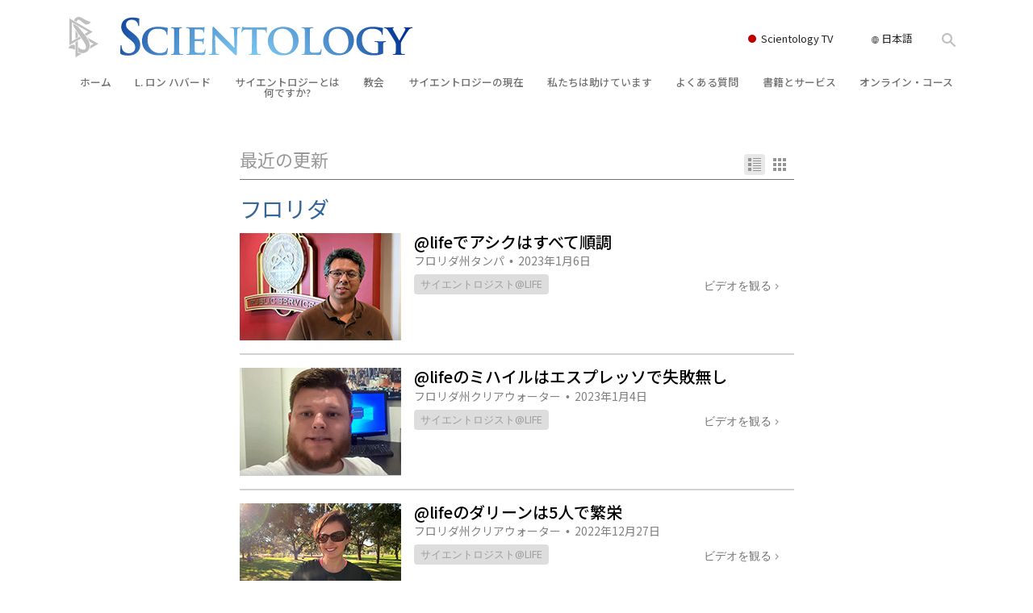

--- FILE ---
content_type: text/html; charset=utf-8
request_url: https://www.scientology.jp/daily-connect/category/?tag=Florida
body_size: 48374
content:
<!DOCTYPE html>
<html lang="ja-JP" itemscope itemtype="http://schema.org/WebPage">
<head>
<meta charset="utf-8">








	<meta http-equiv="X-UA-Compatible" content="IE=edge">
<meta name="viewport" content="width=device-width, initial-scale=1, shrink-to-fit=no">



	
	<title>Scientologyの毎日つながる</title>
	<meta property="local-search-title" content="Scientologyの毎日つながる" />



<meta name="facebook-domain-verification" content="5fiylhjs3p0sadccmvhn5r1xhzsezm" />  




<meta name="robots" content="noindex">



<meta name="description" content="" />


<meta itemprop="publisher" content="Scientology" />


<meta property="fb:admins" content="633862040" />













	






<script type="application/ld+json">
{
  "@context": "https://schema.org",
  "@type": "WebSite",
  
  "name": "サイエントロジーの教会の公式ウェブサイト：L. ロン ハバード、ダイアネティックス、サイエントロジーとは何ですか? 書籍、信条、デビッド･ミスキャベッジ",
  "alternateName": ["Scientology", "scientology.jp"],
  
  "url": "https://www.scientology.jp/"
}
</script>


<meta property="og:url" content="https://www.scientology.jp/daily-connect/category/?tag=Florida" />

<meta property="og:site_name" content="サイエントロジーの教会の公式ウェブサイト：L. ロン ハバード、ダイアネティックス、サイエントロジーとは何ですか? 書籍、信条、デビッド･ミスキャベッジ" />

<meta property="og:title" content="Scientologyの毎日つながる" />
<meta property="og:description" content="" />

<meta property="og:image" content="https://files.scientology.org/imagecache/cropfit@w=1000/data/shared/web/assets/videos/master_thumbs/scnad_wis_2_ja_JP.jpg?k=xemXEhgaGc" />
<meta property="og:type" content="website" />

<meta name="twitter:card" content="summary_large_image">
<meta name="twitter:title" content="Scientologyの毎日つながる">
<meta name="twitter:description" content="" >
<meta name="twitter:image" content="https://files.scientology.org/imagecache/cropfit@w=1000/data/shared/web/assets/videos/master_thumbs/scnad_wis_2_ja_JP.jpg?k=xemXEhgaGc">














<link rel="canonical" href="https://www.scientology.jp/daily-connect/category/" />

















<link rel="alternate" hreflang="fr-CA" href="https://fr.scientology.ca/daily-connect/category/" />



























<link rel="alternate" hreflang="no-NO" href="https://www.scientologi.no/daily-connect/category/" />



<link rel="alternate" hreflang="sv-SE" href="https://www.scientologi.se/daily-connect/category/" />



<link rel="alternate" hreflang="fr-FR" href="https://www.scientologie.fr/daily-connect/category/" />





<link rel="alternate" hreflang="de-AT" href="https://www.scientology.at/daily-connect/category/" />



<link rel="alternate" hreflang="nl-BE" href="https://www.scientology.be/daily-connect/category/" />



<link rel="alternate" hreflang="en-CA" href="https://www.scientology.ca/daily-connect/category/" />



<link rel="alternate" hreflang="fr-CH" href="https://www.scientology.ch/daily-connect/category/" />



<link rel="alternate" hreflang="es-CL" href="https://www.scientology.cl/daily-connect/category/" />



<link rel="alternate" hreflang="es-CO" href="https://www.scientology.co/daily-connect/category/" />



<link rel="alternate" hreflang="en-NZ" href="https://www.scientology.co.nz/daily-connect/category/" />



<link rel="alternate" hreflang="de-DE" href="https://www.scientology.de/daily-connect/category/" />



<link rel="alternate" hreflang="da-DK" href="https://www.scientology.dk/daily-connect/category/" />



<link rel="alternate" hreflang="es-DO" href="https://www.scientology.do/daily-connect/category/" />



<link rel="alternate" hreflang="es-ES" href="https://www.scientology.es/daily-connect/category/" />



<link rel="alternate" hreflang="fr-GP" href="https://www.scientology.gp/daily-connect/category/" />



<link rel="alternate" hreflang="el-GR" href="https://www.scientology.gr/daily-connect/category/" />



<link rel="alternate" hreflang="en-IE" href="https://www.scientology.ie/daily-connect/category/" />



<link rel="alternate" hreflang="en-IN" href="https://www.scientology.in/daily-connect/category/" />



<link rel="alternate" hreflang="it-IT" href="https://www.scientology.it/daily-connect/category/" />



<link rel="alternate" hreflang="ja-JP" href="https://www.scientology.jp/daily-connect/category/" />



<link rel="alternate" hreflang="ru-KZ" href="https://www.scientology.kz/daily-connect/category/" />



<link rel="alternate" hreflang="nl-NL" href="https://www.scientology.nl/daily-connect/category/" />



<link rel="alternate" hreflang="en" href="https://www.scientology.org/daily-connect/category/" />



<link rel="alternate" hreflang="en-AU" href="https://www.scientology.org.au/daily-connect/category/" />



<link rel="alternate" hreflang="he-IL" href="https://www.scientology.org.il/daily-connect/category/" />



<link rel="alternate" hreflang="es-MX" href="https://www.scientology.org.mx/daily-connect/category/" />



<link rel="alternate" hreflang="en-NP" href="https://www.scientology.org.np/daily-connect/category/" />



<link rel="alternate" hreflang="zh-TW" href="https://www.scientology.org.tw/daily-connect/category/" />



<link rel="alternate" hreflang="en-GB" href="https://www.scientology.org.uk/daily-connect/category/" />



<link rel="alternate" hreflang="es-VE" href="https://www.scientology.org.ve/daily-connect/category/" />



<link rel="alternate" hreflang="en-ZA" href="https://www.scientology.org.za/daily-connect/category/" />



<link rel="alternate" hreflang="en-PH" href="https://www.scientology.ph/daily-connect/category/" />



<link rel="alternate" hreflang="pt-PT" href="https://www.scientology.pt/daily-connect/category/" />



<link rel="alternate" hreflang="ru-RU" href="https://www.scientology.ru/daily-connect/category/" />



<link rel="alternate" hreflang="en-RW" href="https://www.scientology.rw/daily-connect/category/" />



<link rel="alternate" hreflang="hu-HU" href="https://www.szcientologia.org.hu/daily-connect/category/" />














	<!-- <link rel="stylesheet" href="/scss/_combined-aft.css?_=0113a"> -->

	<!-- async cssload -->
	<!-- <link rel="preload" href="/scss/_combined.css?_=0113a" as="style" onload="this.onload=null;this.rel='stylesheet'">
	<noscript><link rel="stylesheet" href="/scss/_combined.css?_=0113a"></noscript> -->
	<!-- end of async css -->

	
    

	
	<link rel="stylesheet" href="/scss/_combined.css?_=0113a">
	
	

	

	<!--  -->
	
	
		
	
	
	<!--  -->

	

	

	<!-- slideshow classnames -->
	

	

	

	
		
		<link rel="stylesheet" href="/scss/combined_application.scss?_=0113a">
		
	

	

<script>
WebFontConfig = {
    google: {
        families: [
            
            'Open+Sans:300,400,700,300italic,400italic,700italic',
            'Jost:300,400,500,700,300italic,400italic,500italic,700italic',

        ]
    }
};

(function(d) {
    var wf = d.createElement('script'),
        s = d.scripts[0];
    wf.src = 'https://ajax.googleapis.com/ajax/libs/webfont/1.6.26/webfont.js';
    wf.async = true;
    s.parentNode.insertBefore(wf, s);
})(document);
</script>



    <link href="https://fonts.googleapis.com/css2?family=Noto+Sans+JP:wght@400;500;700&display=swap" rel="stylesheet">




	

	
		
			<!-- Global Site Tag (gtag.js) - Google Analytics -->
<script>
  window.dataLayer = window.dataLayer || [];
  function gtag(){dataLayer.push(arguments);}

  gtag('consent', 'default', {
    'ad_storage': 'denied',
    'analytics_storage': 'denied',
    'functionality_storage': 'denied',
    'personalization_storage': 'denied',
    'wait_for_update': 500 // Wait until baner loads
  });

  window.gtagConsentV2 = true;

  gtag('js', new Date());

  gtag('config', 'G-HQ1TBXCEJT', {
  send_page_view: false
});


  gtag('config', 'G-LQBFNWNT3G', {
  send_page_view: false
});
  gtag('config', 'AW-605112126', {
  send_page_view: false
});

// if any org set





</script>


<script async src="https://www.googletagmanager.com/gtag/js?id=G-HQ1TBXCEJT"></script>


<script type="text/plain" data-cookiecategory="targeting">
(function() {
  var ga = document.createElement('script'); ga.type = 'text/javascript'; ga.async = true;
  ga.src = ('https:' == document.location.protocol ? 'https://' : 'http://') + 'stats.g.doubleclick.net/dc.js';
  var s = document.getElementsByTagName('script')[0]; s.parentNode.insertBefore(ga, s);
})();
</script>




		
	

	<script>
		var cacheId = '0113a';
	</script>

	
	<script defer src="/_combined/application.js?_=0113a"></script>
	

	
	<script async src="/_combined/cssrelpreload.js?_=0113a"></script>
	<script async src="/_combined/lazyload.js?_=0113a"></script>
	

	
	<script async src="/_combined/application2.js?_=0113a"></script>
	
	<script async type="text/plain" data-cookiecategory="performance" src="/_combined/sentry.js?_=0113a"></script>
	

	
	<script src="https://tr.standardadmin.org/tr2.js" async></script>
	<script>
	var _tr = window._tr || [];
	</script>
	

</head>




<body class="preload   path-daily-connect path-daily-connect-category  home-no-overlap ">




<div class="search">
    <div class="search__form">
        <button class="btn btn--search-close" aria-label="Close search form">
            <img class="search-button--close-icon" src="/images/close-icon.svg" alt="">
        </button>
        <form class="" action="/search/">
            
            
                
            
            <div class="search__form---icon">
                <span class="icon-search"></span>
            </div>
            <input class="search__input" name="q" type="search" placeholder="検索..." autocomplete="off" autocorrect="off" autocapitalize="off" spellcheck="false" />
            <span class="d-none d-md-block search__info">ENTERで検索、またはESCで閉じる</span>
        </form>
    </div>
</div><!-- /search -->

<!-- Videos for Org Sites -->









<div id="outer_shell">

    
        
<div class="container relative">
    <div class="external-navigation">
        
        <div class="external-navigation--item external-navigation--scntv">
            <!-- <a href="https://www.scientology.tv/ja" target="_blank" class="no-decoration external-navigation--item-link"> -->
            <a href="https://www.scientology.tv/ja/" target="_blank" class="no-decoration external-navigation--item-link">
                <span class="external-navigation--scntv--icon"></span>
                Scientology TV
                <span class="external-navigation--icon icon-external-link"></span>
            </a>
        </div>
        
        




<nav class="external-language-selector external-language-selector__v2 external-language">
    <div>
        <div class="external-navigation--item">
            
            <img src="/images/language-globe.svg" class="language-globe-white" alt="Language">
            <img src="/images/language-globe-gray.svg" class="language-globe-dark" alt="Language">
            日本語
        </div>
        <!-- <span class="selector"><span class="bordered">ja</span> 言語 
            <img class="arrow-svg arrow-svg-right" src="/images/arrow-right-white.svg" alt="">
        </span> -->
    </div>
    <ul>

        <a class="no-decoration " href="https://www.scientology.org.tw/daily-connect/category/">繁體中文 &#124; <span>Chinese</span></a>
        <a class="no-decoration " href="https://www.scientology.dk/daily-connect/category/">Dansk &#124; <span>Danish</span></a>
        <a class="no-decoration " href="https://www.scientology.de/daily-connect/category/">Deutsch &#124; <span>German</span></a>
        <a class="no-decoration " href="https://www.scientology.org/daily-connect/category/">English &#124; <span>English</span></a>
        <a class="no-decoration " href="https://www.scientology.gr/daily-connect/category/">Ελληνικά &#124; <span>Greek</span></a>
        <a class="no-decoration " href="https://www.scientology.org.mx/daily-connect/category/">Español (Latino) &#124; <span>Spanish</span></a>
        <a class="no-decoration " href="https://www.scientology.es/daily-connect/category/">Español (Castellano) &#124; <span>Castilian</span></a>
        <a class="no-decoration " href="https://www.scientologie.fr/daily-connect/category/">Français &#124; <span>French</span></a>
        <a class="no-decoration " href="https://www.scientology.org.il/daily-connect/category/">עברית &#124; <span>Hebrew</span></a>
        
        <a class="no-decoration " href="https://www.scientology.it/daily-connect/category/">Italiano &#124; <span>Italian</span></a>
        <a class="no-decoration language__selected" href="https://www.scientology.jp/daily-connect/category/">日本語 &#124; <span>Japanese</span></a>
        <a class="no-decoration " href="https://www.szcientologia.org.hu/daily-connect/category/">Magyar &#124; <span>Hungarian</span></a>
        <a class="no-decoration " href="https://www.scientology.nl/daily-connect/category/">Nederlands &#124; <span>Dutch</span></a>
        <a class="no-decoration " href="https://www.scientologi.no/daily-connect/category/">Norsk &#124; <span>Norwegian</span></a>
        <a class="no-decoration " href="https://www.scientology.pt/daily-connect/category/">Português &#124; <span>Portuguese</span></a>
        <a class="no-decoration " href="https://www.scientology.ru/daily-connect/category/">Русский &#124; <span>Russian</span></a>
        
        <a class="no-decoration " href="https://www.scientologi.se/daily-connect/category/">Svenska &#124; <span>Swedish</span></a>

        
        
    </ul>
</nav>

        
        <div class="btn--search"><span class="icon-search"></span></svg></div>
    </div>
</div>

    

    <div id="shell">

        




    <div class="org-site-name">
        
        
            
        
    </div>



<div class="banner-wrapper">
    <div class="banner-wrapper-container banner-wrapper-container__area-name">
        <div class="container">
            <div class="banner-wrapper--row row align-items-center justify-content-around justify-content-md-between">
                <div class="hamburger hamburger--slider-r hamburger-menu d-md-none">
                    <div class="hamburger-box">
                        <div class="hamburger-inner"></div>
                    </div>
                </div>
                
                <div class="d-flex align-items-center banner--logo">
    <div class="hamburger hamburger--slider-r hamburger-menu d-none d-md-block d-lg-none mr-2">
        <div class="hamburger-box">
            <div class="hamburger-inner"></div>
        </div>
    </div>

    <a class="no-decoration d-block w-100 scn-logo-link " href="/" itemscope itemtype="http://schema.org/Brand" class="">
        <div class="logo-on-light d-flex align-items-center">
            <div class="s-double-tri d-none d-md-block">
                
                
                    <img itemprop="logo" class="scn-symbol" src="/images/scientology-gray-logo.svg" alt="Scientology">
                
            </div>

            <div class="d-flex align-items-end scientology-logo-light">

                
                    <img itemprop="logo" class="scn-logo light-logo" src="/images/scientology-logo-white.svg">
                

                

                <img itemprop="logo" class="scn-logo dark-logo" src="/images/scientology-logos/scientology-logo-dark_en.svg">
                

                <div class="org-site-name">
                    
                </div>
            </div>


        </div>
    </a>
</div>

                <button class="btn btn--search d-md-none">
                    <div class="icon icon--search">
                        <span class="icon-search"></span>
                    </div>
                </button>

                 <div class="banner-subtool-row d-none d-md-flex align-items-center justify-content-end">
                    <div class="hamburger hamburger--slider-r hamburger-menu hamburger-menu__inverted wide-header__inverted--visible-lg">
                        <div class="hamburger-box">
                            <div class="hamburger-inner"></div>
                        </div>
                    </div>
                    
                    
                    
                <!-- 
                    <a href="/search.html" class="search-icon">
                        <img class="wide-header__hidden" src="/images/search-icon.svg" alt="">
                        <img class="wide-header__visible" src="/images/search-icon-white.svg" alt="">
                -->
                    </a>
                 </div>
            </div>
        </div>
    </div>
</div>

        








<div class="primary-nav-wrapper ">
	<div class="primary-nav-menu container d-none d-lg-block">
		<ul class="top-menu">
			
				
				
					<li class="menu-item   nav-trail-false">
						<div class="rel">
							
							<!-- For orgs /news/ send to grand opening if we don't have any news -->
							

							
							<a href="/"  class="menu-link">
								ホーム
							</a>
							
							
						</div>

					</li>
				
			
				
				
					<li class="menu-item   nav-trail-false">
						<div class="rel">
							
							<!-- For orgs /news/ send to grand opening if we don't have any news -->
							

							
							<a href="/l-ron-hubbard/"  class="menu-link">
								L. ロン ハバード
							</a>
							
							
						</div>

					</li>
				
			
				
				
					<li class="menu-item   parent nav-trail-false">
						<div class="rel">
							
							<!-- For orgs /news/ send to grand opening if we don't have any news -->
							

							
							<a href="/what-is-scientology/"  class="menu-link">
								サイエントロジーとは<br/>何ですか?
							</a>
							
								<div class="frog"> <!-- back -->
									<ul class="second-level">
										
											<li >
												<a href="/what-is-scientology/" class="menu-link title">
													信条と実践
												</a>
											</li>
										
											<li >
												<a href="/what-is-scientology/the-scientology-creeds-and-codes/" class="menu-link title">
													サイエントロジーの信条と規律
												</a>
											</li>
										
											<li >
												<a href="/what-is-scientology/what-scientologists-say-about-scientology.html" class="menu-link title">
													サイエントロジストたちが語るサイエントロジー
												</a>
											</li>
										
											<li >
												<a href="/video/meet-a-scientologist.html" class="menu-link title">
													サイエントロジストに会いましょう
												</a>
											</li>
										
											<li >
												<a href="/what-is-scientology/inside-a-church-scientology.html" class="menu-link title">
													教会の内部
												</a>
											</li>
										
											<li >
												<a href="/what-is-scientology/basic-principles-of-scientology/" class="menu-link title">
													サイエントロジーの基本原理
												</a>
											</li>
										
											<li >
												<a href="/what-is-dianetics/basic-principles-of-scientology/dianetics-understanding-the-mind.html" class="menu-link title">
													ダイアネティックスの紹介
												</a>
											</li>
										
											<li >
												<a href="/what-is-scientology/love-hate-what-is-greatness.html" class="menu-link title">
													愛と憎しみ ― <br/>偉大さとは何か? 
												</a>
											</li>
										
									</ul>
								</div>
							
							
						</div>

					</li>
				
			
				
				
					<li class="menu-item   parent nav-trail-false">
						<div class="rel">
							
							<!-- For orgs /news/ send to grand opening if we don't have any news -->
							

							
							<a href="/churches/"  class="menu-link">
								教会
							</a>
							
								<div class="frog"> <!-- back -->
									<ul class="second-level">
										
											<li >
												<a href="/churches/locator.html" class="menu-link title">
													教会を探す
												</a>
											</li>
										
											<li >
												<a href="/churches/ideal-orgs/" class="menu-link title">
													新しい理想のサイエントロジー教会
												</a>
											</li>
										
											<li >
												<a href="/churches/advanced-scientology-organizations/" class="menu-link title">
													上級<br/>オーガニゼーション
												</a>
											</li>
										
											<li >
												<a href="/churches/flag-land-base/" class="menu-link title">
													フラッグ･ランド･ベース
												</a>
											</li>
										
											<li >
												<a href="/churches/freewinds/" class="menu-link title">
													フリーウィンズ
												</a>
											</li>
										
											<li >
												<a href="/churches/bringing-scientology-world/" class="menu-link title">
													サイエントロジーを<br/>世界にもたらす
												</a>
											</li>
										
									</ul>
								</div>
							
							
						</div>

					</li>
				
			
				
			
				
				
					<li class="menu-item   parent nav-trail-false">
						<div class="rel">
							
							<!-- For orgs /news/ send to grand opening if we don't have any news -->
							

							
							<a href="/scientology-today/"  class="menu-link">
								サイエントロジーの<nobr>現在</nobr>
							</a>
							
								<div class="frog"> <!-- back -->
									<ul class="second-level">
										
											<li >
												<a href="/scientology-today/category/expansion/" class="menu-link title">
													グランド・オープニング
												</a>
											</li>
										
											<li >
												<a href="/scientology-today/category/scientology-events/" class="menu-link title">
													Scientology・イベント
												</a>
											</li>
										
											<li >
												<a href="/david-miscavige/" class="menu-link title">
													デビッド･ミスキャベッジ氏—Scientologyの教会指導者
												</a>
											</li>
										
									</ul>
								</div>
							
							
						</div>

					</li>
				
			
				
				
					<li class="menu-item   parent nav-trail-false">
						<div class="rel">
							
							<!-- For orgs /news/ send to grand opening if we don't have any news -->
							

							
							<a href="/how-we-help/"  class="menu-link">
								私たちは助けています
							</a>
							
								<div class="frog"> <!-- back -->
									<ul class="second-level">
										
											<li >
												<a href="/how-we-help/way-to-happiness/" class="menu-link title">
													しあわせへの道
												</a>
											</li>
										
											<li >
												<a href="/how-we-help/applied-scholastics/" class="menu-link title">
													アプライド･スカラスティックス
												</a>
											</li>
										
											<li >
												<a href="/how-we-help/criminon/" class="menu-link title">
													クリミノン
												</a>
											</li>
										
											<li >
												<a href="/how-we-help/narconon/" class="menu-link title">
													ナルコノン
												</a>
											</li>
										
											<li >
												<a href="/how-we-help/truth-about-drugs/" class="menu-link title">
													真実を知ってください：薬物
												</a>
											</li>
										
											<li >
												<a href="/how-we-help/human-rights/" class="menu-link title">
													ユナイテッド･フォー･ヒューマンライツ
												</a>
											</li>
										
											<li >
												<a href="/how-we-help/citizens-commission-on-human-rights/" class="menu-link title">
													市民の人権擁護の会
												</a>
											</li>
										
											<li >
												<a href="/how-we-help/volunteer-ministers/" class="menu-link title">
													サイエントロジー･ボランティア･ミニスター
												</a>
											</li>
										
									</ul>
								</div>
							
							
						</div>

					</li>
				
			
				
				
					<li class="menu-item   parent nav-trail-false">
						<div class="rel">
							
							<!-- For orgs /news/ send to grand opening if we don't have any news -->
							

							
							<a href="/faq/"  class="menu-link">
								よくある質問
							</a>
							
								<div class="frog"> <!-- back -->
									<ul class="second-level">
										
											<li >
												<a href="/faq/background-and-basic-principles/what-does-the-word-scientology-mean.html" class="menu-link title">
													背景と基本原理
												</a>
											</li>
										
											<li >
												<a href="/faq/inside-a-church-of-scientology/what-goes-scientology-church.html" class="menu-link title">
													教会の内部
												</a>
											</li>
										
											<li >
												<a href="/faq/the-organization-of-scientology/how-is-the-church-of-scientology-structured.html" class="menu-link title">
													サイエントロジーの組織
												</a>
											</li>
										
									</ul>
								</div>
							
							
						</div>

					</li>
				
			
				
				
					<li class="menu-item   parent nav-trail-false">
						<div class="rel">
							
							<!-- For orgs /news/ send to grand opening if we don't have any news -->
							

							
							<a href="/store/category/beginning-books.html"  class="menu-link">
								書籍とサービス
							</a>
							
								<div class="frog"> <!-- back -->
									<ul class="second-level">
										
											<li >
												<a href="/store/category/beginning-books.html" class="menu-link title">
													入門の書籍
												</a>
											</li>
										
											<li >
												<a href="/store/category/beginning-audiobooks.html" class="menu-link title">
													オーディオブック
												</a>
											</li>
										
											<li >
												<a href="/store/category/classics-lectures.html" class="menu-link title">
													一般向け講演
												</a>
											</li>
										
											<li >
												<a href="/store/category/books-on-film.html" class="menu-link title">
													入門フィルム
												</a>
											</li>
										
											<li >
												<a href="/beginning-services/" class="menu-link title">
													初級のサービス
												</a>
											</li>
										
									</ul>
								</div>
							
							
						</div>

					</li>
				
			
				
				
					<li class="menu-item   parent nav-trail-false">
						<div class="rel">
							
							<!-- For orgs /news/ send to grand opening if we don't have any news -->
							

							
							<a href="/courses/"  class="menu-link">
								オンライン・コース
							</a>
							
								<div class="frog"> <!-- back -->
									<ul class="second-level">
										
											<li >
												<a href="/courses/conflicts/overview.html" class="menu-link title">
													どのように対立を解決するか
												</a>
											</li>
										
											<li >
												<a href="/courses/dynamics/overview.html" class="menu-link title">
													存在のダイナミックス
												</a>
											</li>
										
											<li >
												<a href="/courses/understanding/overview.html" class="menu-link title">
													理解を構成するもの
												</a>
											</li>
										
											<li >
												<a href="/courses/solutions/overview.html" class="menu-link title">
													危険な環境に対する解決策
												</a>
											</li>
										
											<li >
												<a href="/courses/assists/overview.html" class="menu-link title">
													病気やけがのためのアシスト
												</a>
											</li>
										
											<li >
												<a href="/courses/integrity/overview.html" class="menu-link title">
													高潔さと正直さ
												</a>
											</li>
										
											<li >
												<a href="/courses/marriage/overview.html" class="menu-link title">
													結婚
												</a>
											</li>
										
											<li >
												<a href="/courses/tone-scale/overview.html" class="menu-link title">
													感情のトーン・スケール
												</a>
											</li>
										
											<li >
												<a href="/courses/drugs/overview.html" class="menu-link title">
													薬物に対する解決策
												</a>
											</li>
										
											<li >
												<a href="/courses/children/overview.html" class="menu-link title">
													子ども
												</a>
											</li>
										
											<li >
												<a href="/courses/tools/overview.html" class="menu-link title">
													職場のためのツール
												</a>
											</li>
										
											<li >
												<a href="/courses/conditions/overview.html" class="menu-link title">
													エシックスとコンディション
												</a>
											</li>
										
											<li >
												<a href="/courses/suppression/overview.html" class="menu-link title">
													抑圧の原因
												</a>
											</li>
										
											<li >
												<a href="/courses/investigations/overview.html" class="menu-link title">
													調査
												</a>
											</li>
										
											<li >
												<a href="/courses/organizing/overview.html" class="menu-link title">
													組織化の基礎
												</a>
											</li>
										
											<li >
												<a href="/courses/public-relations/overview.html" class="menu-link title">
													広報活動の基礎
												</a>
											</li>
										
											<li >
												<a href="/courses/targets/overview.html" class="menu-link title">
													ターゲットとゴール
												</a>
											</li>
										
											<li >
												<a href="/courses/study/overview.html" class="menu-link title">
													勉強の技術
												</a>
											</li>
										
											<li >
												<a href="/courses/communication/overview.html" class="menu-link title">
													コミュニケーション
												</a>
											</li>
										
									</ul>
								</div>
							
							
						</div>

					</li>
				
			
		</ul>
	</div>
</div>








<div class="nav-bar">
	<ul>
		
			
			<li class="nav-bar--link" data-menuid="0">
				
				<!-- For orgs /news/ send to grand opening if we don't have any news -->
				
				
				
				<a href="/"  class="menu-link no-decoration">
					
						<img class="nav-bar--arrow" src="/org-logo/arrow-right.svg?color=336699" alt="">
					
					ホーム
				</a>
				
			</li>

			

		
			
			<li class="nav-bar--link" data-menuid="1">
				
				<!-- For orgs /news/ send to grand opening if we don't have any news -->
				
				
				
				<a href="/l-ron-hubbard/"  class="menu-link no-decoration">
					
						<img class="nav-bar--arrow" src="/org-logo/arrow-right.svg?color=336699" alt="">
					
					L. ロン ハバード
				</a>
				
			</li>

			

		
			
			<li class="nav-bar--link" data-menuid="2">
				
				<!-- For orgs /news/ send to grand opening if we don't have any news -->
				
				
				
				<a href="/what-is-scientology/"  class="menu-link no-decoration">
					
						<img class="nav-bar--arrow" src="/org-logo/arrow-right.svg?color=336699" alt="">
					
					サイエントロジーとは<br/>何ですか?
				</a>
				
			</li>

			
				<div class="nav-bar--frog" data-menuid="2">
					<ul class="nav-bar--second-level">
						
							<li>
								<a href="/what-is-scientology/" class="nav-bar--second-level__link">
									信条と実践
								</a>
							</li>
						
							<li>
								<a href="/what-is-scientology/the-scientology-creeds-and-codes/" class="nav-bar--second-level__link">
									サイエントロジーの信条と規律
								</a>
							</li>
						
							<li>
								<a href="/what-is-scientology/what-scientologists-say-about-scientology.html" class="nav-bar--second-level__link">
									サイエントロジストたちが語るサイエントロジー
								</a>
							</li>
						
							<li>
								<a href="/video/meet-a-scientologist.html" class="nav-bar--second-level__link">
									サイエントロジストに会いましょう
								</a>
							</li>
						
							<li>
								<a href="/what-is-scientology/inside-a-church-scientology.html" class="nav-bar--second-level__link">
									教会の内部
								</a>
							</li>
						
							<li>
								<a href="/what-is-scientology/basic-principles-of-scientology/" class="nav-bar--second-level__link">
									サイエントロジーの基本原理
								</a>
							</li>
						
							<li>
								<a href="/what-is-dianetics/basic-principles-of-scientology/dianetics-understanding-the-mind.html" class="nav-bar--second-level__link">
									ダイアネティックスの紹介
								</a>
							</li>
						
							<li>
								<a href="/what-is-scientology/love-hate-what-is-greatness.html" class="nav-bar--second-level__link">
									愛と憎しみ ― <br/>偉大さとは何か? 
								</a>
							</li>
						
					</ul>
				</div>
			

		
			
			<li class="nav-bar--link" data-menuid="3">
				
				<!-- For orgs /news/ send to grand opening if we don't have any news -->
				
				
				
				<a href="/churches/"  class="menu-link no-decoration">
					
						<img class="nav-bar--arrow" src="/org-logo/arrow-right.svg?color=336699" alt="">
					
					教会
				</a>
				
			</li>

			
				<div class="nav-bar--frog" data-menuid="3">
					<ul class="nav-bar--second-level">
						
							<li>
								<a href="/churches/locator.html" class="nav-bar--second-level__link">
									教会を探す
								</a>
							</li>
						
							<li>
								<a href="/churches/ideal-orgs/" class="nav-bar--second-level__link">
									新しい理想のサイエントロジー教会
								</a>
							</li>
						
							<li>
								<a href="/churches/advanced-scientology-organizations/" class="nav-bar--second-level__link">
									上級<br/>オーガニゼーション
								</a>
							</li>
						
							<li>
								<a href="/churches/flag-land-base/" class="nav-bar--second-level__link">
									フラッグ･ランド･ベース
								</a>
							</li>
						
							<li>
								<a href="/churches/freewinds/" class="nav-bar--second-level__link">
									フリーウィンズ
								</a>
							</li>
						
							<li>
								<a href="/churches/bringing-scientology-world/" class="nav-bar--second-level__link">
									サイエントロジーを<br/>世界にもたらす
								</a>
							</li>
						
					</ul>
				</div>
			

		
			
			<li class="nav-bar--link" data-menuid="4">
				
				<!-- For orgs /news/ send to grand opening if we don't have any news -->
				
				
				
				<a href="/daily-connect/"  class="menu-link no-decoration">
					
						<img class="nav-bar--arrow" src="/org-logo/arrow-right.svg?color=336699" alt="">
					
					毎日つながる
				</a>
				
			</li>

			
				<div class="nav-bar--frog" data-menuid="4">
					<ul class="nav-bar--second-level">
						
							<li>
								<a href="/daily-connect/scientologists-at-life/" class="nav-bar--second-level__link">
									サイエントロジスト@life
								</a>
							</li>
						
							<li>
								<a href="/staywell/" class="nav-bar--second-level__link">
									健康に保つ方法
								</a>
							</li>
						
					</ul>
				</div>
			

		
			
			<li class="nav-bar--link" data-menuid="5">
				
				<!-- For orgs /news/ send to grand opening if we don't have any news -->
				
				
				
				<a href="/scientology-today/"  class="menu-link no-decoration">
					
						<img class="nav-bar--arrow" src="/org-logo/arrow-right.svg?color=336699" alt="">
					
					サイエントロジーの<nobr>現在</nobr>
				</a>
				
			</li>

			
				<div class="nav-bar--frog" data-menuid="5">
					<ul class="nav-bar--second-level">
						
							<li>
								<a href="/scientology-today/category/expansion/" class="nav-bar--second-level__link">
									グランド・オープニング
								</a>
							</li>
						
							<li>
								<a href="/scientology-today/category/scientology-events/" class="nav-bar--second-level__link">
									Scientology・イベント
								</a>
							</li>
						
							<li>
								<a href="/david-miscavige/" class="nav-bar--second-level__link">
									デビッド･ミスキャベッジ氏—Scientologyの教会指導者
								</a>
							</li>
						
					</ul>
				</div>
			

		
			
			<li class="nav-bar--link" data-menuid="6">
				
				<!-- For orgs /news/ send to grand opening if we don't have any news -->
				
				
				
				<a href="/how-we-help/"  class="menu-link no-decoration">
					
						<img class="nav-bar--arrow" src="/org-logo/arrow-right.svg?color=336699" alt="">
					
					私たちは助けています
				</a>
				
			</li>

			
				<div class="nav-bar--frog" data-menuid="6">
					<ul class="nav-bar--second-level">
						
							<li>
								<a href="/how-we-help/way-to-happiness/" class="nav-bar--second-level__link">
									しあわせへの道
								</a>
							</li>
						
							<li>
								<a href="/how-we-help/applied-scholastics/" class="nav-bar--second-level__link">
									アプライド･スカラスティックス
								</a>
							</li>
						
							<li>
								<a href="/how-we-help/criminon/" class="nav-bar--second-level__link">
									クリミノン
								</a>
							</li>
						
							<li>
								<a href="/how-we-help/narconon/" class="nav-bar--second-level__link">
									ナルコノン
								</a>
							</li>
						
							<li>
								<a href="/how-we-help/truth-about-drugs/" class="nav-bar--second-level__link">
									真実を知ってください：薬物
								</a>
							</li>
						
							<li>
								<a href="/how-we-help/human-rights/" class="nav-bar--second-level__link">
									ユナイテッド･フォー･ヒューマンライツ
								</a>
							</li>
						
							<li>
								<a href="/how-we-help/citizens-commission-on-human-rights/" class="nav-bar--second-level__link">
									市民の人権擁護の会
								</a>
							</li>
						
							<li>
								<a href="/how-we-help/volunteer-ministers/" class="nav-bar--second-level__link">
									サイエントロジー･ボランティア･ミニスター
								</a>
							</li>
						
					</ul>
				</div>
			

		
			
			<li class="nav-bar--link" data-menuid="7">
				
				<!-- For orgs /news/ send to grand opening if we don't have any news -->
				
				
				
				<a href="/faq/"  class="menu-link no-decoration">
					
						<img class="nav-bar--arrow" src="/org-logo/arrow-right.svg?color=336699" alt="">
					
					よくある質問
				</a>
				
			</li>

			
				<div class="nav-bar--frog" data-menuid="7">
					<ul class="nav-bar--second-level">
						
							<li>
								<a href="/faq/background-and-basic-principles/what-does-the-word-scientology-mean.html" class="nav-bar--second-level__link">
									背景と基本原理
								</a>
							</li>
						
							<li>
								<a href="/faq/inside-a-church-of-scientology/what-goes-scientology-church.html" class="nav-bar--second-level__link">
									教会の内部
								</a>
							</li>
						
							<li>
								<a href="/faq/the-organization-of-scientology/how-is-the-church-of-scientology-structured.html" class="nav-bar--second-level__link">
									サイエントロジーの組織
								</a>
							</li>
						
					</ul>
				</div>
			

		
			
			<li class="nav-bar--link" data-menuid="8">
				
				<!-- For orgs /news/ send to grand opening if we don't have any news -->
				
				
				
				<a href="/store/category/beginning-books.html"  class="menu-link no-decoration">
					
						<img class="nav-bar--arrow" src="/org-logo/arrow-right.svg?color=336699" alt="">
					
					書籍とサービス
				</a>
				
			</li>

			
				<div class="nav-bar--frog" data-menuid="8">
					<ul class="nav-bar--second-level">
						
							<li>
								<a href="/store/category/beginning-books.html" class="nav-bar--second-level__link">
									入門の書籍
								</a>
							</li>
						
							<li>
								<a href="/store/category/beginning-audiobooks.html" class="nav-bar--second-level__link">
									オーディオブック
								</a>
							</li>
						
							<li>
								<a href="/store/category/classics-lectures.html" class="nav-bar--second-level__link">
									一般向け講演
								</a>
							</li>
						
							<li>
								<a href="/store/category/books-on-film.html" class="nav-bar--second-level__link">
									入門フィルム
								</a>
							</li>
						
							<li>
								<a href="/beginning-services/" class="nav-bar--second-level__link">
									初級のサービス
								</a>
							</li>
						
					</ul>
				</div>
			

		
			
			<li class="nav-bar--link" data-menuid="9">
				
				<!-- For orgs /news/ send to grand opening if we don't have any news -->
				
				
				
				<a href="/courses/"  class="menu-link no-decoration">
					
						<img class="nav-bar--arrow" src="/org-logo/arrow-right.svg?color=336699" alt="">
					
					オンライン・コース
				</a>
				
			</li>

			
				<div class="nav-bar--frog" data-menuid="9">
					<ul class="nav-bar--second-level">
						
							<li>
								<a href="/courses/conflicts/overview.html" class="nav-bar--second-level__link">
									どのように対立を解決するか
								</a>
							</li>
						
							<li>
								<a href="/courses/dynamics/overview.html" class="nav-bar--second-level__link">
									存在のダイナミックス
								</a>
							</li>
						
							<li>
								<a href="/courses/understanding/overview.html" class="nav-bar--second-level__link">
									理解を構成するもの
								</a>
							</li>
						
							<li>
								<a href="/courses/solutions/overview.html" class="nav-bar--second-level__link">
									危険な環境に対する解決策
								</a>
							</li>
						
							<li>
								<a href="/courses/assists/overview.html" class="nav-bar--second-level__link">
									病気やけがのためのアシスト
								</a>
							</li>
						
							<li>
								<a href="/courses/integrity/overview.html" class="nav-bar--second-level__link">
									高潔さと正直さ
								</a>
							</li>
						
							<li>
								<a href="/courses/marriage/overview.html" class="nav-bar--second-level__link">
									結婚
								</a>
							</li>
						
							<li>
								<a href="/courses/tone-scale/overview.html" class="nav-bar--second-level__link">
									感情のトーン・スケール
								</a>
							</li>
						
							<li>
								<a href="/courses/drugs/overview.html" class="nav-bar--second-level__link">
									薬物に対する解決策
								</a>
							</li>
						
							<li>
								<a href="/courses/children/overview.html" class="nav-bar--second-level__link">
									子ども
								</a>
							</li>
						
							<li>
								<a href="/courses/tools/overview.html" class="nav-bar--second-level__link">
									職場のためのツール
								</a>
							</li>
						
							<li>
								<a href="/courses/conditions/overview.html" class="nav-bar--second-level__link">
									エシックスとコンディション
								</a>
							</li>
						
							<li>
								<a href="/courses/suppression/overview.html" class="nav-bar--second-level__link">
									抑圧の原因
								</a>
							</li>
						
							<li>
								<a href="/courses/investigations/overview.html" class="nav-bar--second-level__link">
									調査
								</a>
							</li>
						
							<li>
								<a href="/courses/organizing/overview.html" class="nav-bar--second-level__link">
									組織化の基礎
								</a>
							</li>
						
							<li>
								<a href="/courses/public-relations/overview.html" class="nav-bar--second-level__link">
									広報活動の基礎
								</a>
							</li>
						
							<li>
								<a href="/courses/targets/overview.html" class="nav-bar--second-level__link">
									ターゲットとゴール
								</a>
							</li>
						
							<li>
								<a href="/courses/study/overview.html" class="nav-bar--second-level__link">
									勉強の技術
								</a>
							</li>
						
							<li>
								<a href="/courses/communication/overview.html" class="nav-bar--second-level__link">
									コミュニケーション
								</a>
							</li>
						
					</ul>
				</div>
			

		
	</ul>
</div>





        <div id="header_and_content">

            
            <div id="header_container" class="clearfix header-container">
                <div id="header" class="header">
                    <div class="container">
                        














	
	
		
			
		
		
		
	
		
		
		
	
		
		
		
			
				
			
				
			
				
			
				
			
				
			
				
			
				
			
				
			
		
	
		
		
		
			
				
			
				
			
				
			
				
			
				
			
				
			
		
	
		
			
		
		
		
			
				
			
				
			
		
	
		
		
		
			
				
			
				
			
				
			
		
	
		
		
		
			
				
			
				
			
				
			
				
			
				
			
				
			
				
			
				
			
		
	
		
		
		
			
				
			
				
			
				
			
		
	
		
		
		
			
				
			
				
			
				
			
				
			
				
			
		
	
		
		
		
			
				
			
				
			
				
			
				
			
				
			
				
			
				
			
				
			
				
			
				
			
				
			
				
			
				
			
				
			
				
			
				
			
				
			
				
			
				
			
		
	




	
	
	
		
	

	
	
	
	

	
	

	


	
		
		
		
			
		
	


	
		
		
			
		
			

				
					
				
				
				
				
				
					
				
				
			
		
			

				
					
				
				
				
				
				
				
			
		
			
		
	


	
	



                    </div>
                </div>
            </div>
            

            

            

            
        
            

            <div id="content_container" class="body container">

                <!-- NOTE: if you want schema, put it in the page itself: itemscope itemtype="http://schema.org/Article" -->

                
                <article id="content" class="row main-content justify-content-between">
                


                    <div class="col-24 page-title--wrapper">
                        <div class="row justify-content-center">
                            <div class="col-lg-14">
                                
	

	












                                
                                <div class="d-block mb-3"></div>
                            </div>
                        </div>
                    </div>

                    

                    
                    <main itemscope itemtype="http://schema.org/Article" class="main col-24  ">
                    

                    
                        
    <div data-amp-body>
        
<div class="row justify-content-center">
	<div class="col-lg-15">
		<div class="daily-connect--subheadline daily-connect--subheadline__buttons">
			最近の更新
			<div class="article-layout-chooser">
    <div class="article-layout--icon-daily-connect" data-layout-class="article--layout__listing">
        
        <div class="more-tooltip-wrapper">
            <div class="more-tooltip">
                <div class="more-tooltip--breadcrumb">
                    List View
                </div>
                <div class="more-tooltop--arrow-down"></div>
            </div>
        </div>
        
        <img src="/images/view-list-icon.svg" alt="">
    </div>
    <div class="article-layout--icon-daily-connect" data-layout-class="article--layout__grid">
        
        <div class="more-tooltip-wrapper">
            <div class="more-tooltip">
                <div class="more-tooltip--breadcrumb">
                    Grid View
                </div>
                <div class="more-tooltop--arrow-down"></div>
            </div>
        </div>
        
        <img src="/images/view-grid-icon.svg" alt="">
    </div>
</div>
		</div>

		

		
		

		
		
			
			
		
			
			
			
		
			
			
				
			
				
					
				
			
				
			
				
			
				
			
		
			<h1 class="title mt-2">
				フロリダ
			</h1>
			
		
		
		
		
		
		
		
		
		
		
		
		
		
		
		
			
		
		
		
		<div class="daily-connect-items-wrapper">
			<div class="article--layout__listing" style="display: none;">
				<div class="article-lazyloader" data-total-items="274">
					
						






<div class="main__news-listing-item">
	<div class="main__news-listing-image ">

		

		
		

		

		
			
			
		
		

		

		<a class="no-decoration" href="/daily-connect/scientologists-at-life/ashiq-has-got-everything-under-control-at-life">
			<div class="img-ratio img-ratio--3x2">
				
					
	<img class="lazyload auto-height" data-sizes="auto"  data-srcset="
	
		
		https://files.scientology.org/imagecache/cropfit@w=200@cr=269,63,1425,950/data/www.scientology.tv/series/scientologists-at-life/scientologists-at-life-ashiq-abdb7ff5_ja_JP.jpg?k=XPkuGZcOhQ 200w,
		https://files.scientology.org/imagecache/cropfit@w=400@cr=269,63,1425,950/data/www.scientology.tv/series/scientologists-at-life/scientologists-at-life-ashiq-abdb7ff5_ja_JP.jpg?k=Zpv4Ba1LXU 400w,
	
		
		https://files.scientology.org/imagecache/cropfit@w=575@cr=269,63,1425,950/data/www.scientology.tv/series/scientologists-at-life/scientologists-at-life-ashiq-abdb7ff5_ja_JP.jpg?k=J4X6z0x3e9 575w,
		https://files.scientology.org/imagecache/cropfit@w=1150@cr=269,63,1425,950/data/www.scientology.tv/series/scientologists-at-life/scientologists-at-life-ashiq-abdb7ff5_ja_JP.jpg?k=7AU62TssVG 1150w
	
	" alt="">

				
			</div>
		</a>
	</div>

	<div class="main__news-listing-text">
		<a class="no-decoration" href="/daily-connect/scientologists-at-life/ashiq-has-got-everything-under-control-at-life">
			<h5 class="main__news-listing-title">
				
					@lifeでアシクはすべて順調
				

				
			</h5>

			<div class="main__news-listing-loc-date">
				<div class="main__news-listing-location">
				
				
					フロリダ州タンパ
					
				
				

				
					
					<span class="main__news-listing-date date__hidden" data-timestamp="1673002800">
                        
						<span class="d-none d-md-inline-block">&nbsp;<span class="main__news-listing-bullet">•</span>&nbsp;</span>
						
						<timeoutput>
                            
	
	
	
		2023年1月6日
	

						</timeoutput>
                        
						
					</span>
					
				</div>
			</div>
		</a>

		
		
		

		
		
			
		
			
		
			
		
			
		
			
		

		
			
			
			
		

		

		
		<!-- HACK for untranslated strings -->
		

		
			
<a href="/daily-connect/scientologists-at-life/" class="main__news-subcategory">
	<div class="more-tooltip-wrapper">
		<div class="more-tooltip">
			<div class="more-tooltip--breadcrumb">
				ニュース | サイエントロジーの現在
			</div>

			<div class="more-tooltip--info">
				<div class="more-tooltip--icon">
					<img src="" alt="">
				</div>
				<div class="more-tooltip--title">
					サイエントロジスト@life
				</div>
			</div>

			<div class="more-tooltip--divider"></div>
			<div class="more-tooltip--see-more learn-more-link">
				
					すべてを見る
				
			</div>

			<div class="more-tooltop--arrow-down"></div>
		</div>
	</div>
	サイエントロジスト@LIFE
</a>

		

		<!-- disabled -->
		

		

		


		<a class="no-decoration" href="/daily-connect/scientologists-at-life/ashiq-has-got-everything-under-control-at-life">
			<div class="learn-more-link with-underline">
				ビデオを観る
			</div>
		</a>

	</div>

</div>

					
						






<div class="main__news-listing-item">
	<div class="main__news-listing-image ">

		

		
		

		

		
			
			
		
		

		

		<a class="no-decoration" href="/daily-connect/scientologists-at-life/mikhail-never-fails-with-espresso-at-life">
			<div class="img-ratio img-ratio--3x2">
				
					
	<img class="lazyload auto-height" data-sizes="auto"  data-srcset="
	
		
		https://files.scientology.org/imagecache/cropfit@w=200@cr=382,66,1427,952/data/www.scientology.tv/series/scientologists-at-life/scientologists-at-life-mikhail-bdfc99d6_ja_JP.jpg?k=-lHuXf463y 200w,
		https://files.scientology.org/imagecache/cropfit@w=400@cr=382,66,1427,952/data/www.scientology.tv/series/scientologists-at-life/scientologists-at-life-mikhail-bdfc99d6_ja_JP.jpg?k=0wG3bLNSZG 400w,
	
		
		https://files.scientology.org/imagecache/cropfit@w=575@cr=382,66,1427,952/data/www.scientology.tv/series/scientologists-at-life/scientologists-at-life-mikhail-bdfc99d6_ja_JP.jpg?k=KQtI6uK-ld 575w,
		https://files.scientology.org/imagecache/cropfit@w=1150@cr=382,66,1427,952/data/www.scientology.tv/series/scientologists-at-life/scientologists-at-life-mikhail-bdfc99d6_ja_JP.jpg?k=z0d2E3oNJs 1150w
	
	" alt="">

				
			</div>
		</a>
	</div>

	<div class="main__news-listing-text">
		<a class="no-decoration" href="/daily-connect/scientologists-at-life/mikhail-never-fails-with-espresso-at-life">
			<h5 class="main__news-listing-title">
				
					@lifeのミハイルはエスプレッソで失敗無し
				

				
			</h5>

			<div class="main__news-listing-loc-date">
				<div class="main__news-listing-location">
				
				
					フロリダ州クリアウォーター
					
				
				

				
					
					<span class="main__news-listing-date date__hidden" data-timestamp="1672830000">
                        
						<span class="d-none d-md-inline-block">&nbsp;<span class="main__news-listing-bullet">•</span>&nbsp;</span>
						
						<timeoutput>
                            
	
	
	
		2023年1月4日
	

						</timeoutput>
                        
						
					</span>
					
				</div>
			</div>
		</a>

		
		
		

		
		
			
		
			
		
			
		
			
		
			
		

		
			
			
			
		

		

		
		<!-- HACK for untranslated strings -->
		

		
			
<a href="/daily-connect/scientologists-at-life/" class="main__news-subcategory">
	<div class="more-tooltip-wrapper">
		<div class="more-tooltip">
			<div class="more-tooltip--breadcrumb">
				ニュース | サイエントロジーの現在
			</div>

			<div class="more-tooltip--info">
				<div class="more-tooltip--icon">
					<img src="" alt="">
				</div>
				<div class="more-tooltip--title">
					サイエントロジスト@life
				</div>
			</div>

			<div class="more-tooltip--divider"></div>
			<div class="more-tooltip--see-more learn-more-link">
				
					すべてを見る
				
			</div>

			<div class="more-tooltop--arrow-down"></div>
		</div>
	</div>
	サイエントロジスト@LIFE
</a>

		

		<!-- disabled -->
		

		

		


		<a class="no-decoration" href="/daily-connect/scientologists-at-life/mikhail-never-fails-with-espresso-at-life">
			<div class="learn-more-link with-underline">
				ビデオを観る
			</div>
		</a>

	</div>

</div>

					
						






<div class="main__news-listing-item">
	<div class="main__news-listing-image ">

		

		
		

		

		
			
			
		
		

		

		<a class="no-decoration" href="/daily-connect/scientologists-at-life/darlene-thrives-with-five-at-life">
			<div class="img-ratio img-ratio--3x2">
				
					
	<img class="lazyload auto-height" data-sizes="auto"  data-srcset="
	
		
		https://files.scientology.org/imagecache/cropfit@w=200@cr=437,91,1296,864/data/www.scientology.tv/series/scientologists-at-life/scientologists-at-life-darlene-c6ea183a_ja_JP.jpg?k=qzFvHn7J5W 200w,
		https://files.scientology.org/imagecache/cropfit@w=400@cr=437,91,1296,864/data/www.scientology.tv/series/scientologists-at-life/scientologists-at-life-darlene-c6ea183a_ja_JP.jpg?k=PlAh8dkku7 400w,
	
		
		https://files.scientology.org/imagecache/cropfit@w=575@cr=437,91,1296,864/data/www.scientology.tv/series/scientologists-at-life/scientologists-at-life-darlene-c6ea183a_ja_JP.jpg?k=ZPY-mFhABS 575w,
		https://files.scientology.org/imagecache/cropfit@w=1150@cr=437,91,1296,864/data/www.scientology.tv/series/scientologists-at-life/scientologists-at-life-darlene-c6ea183a_ja_JP.jpg?k=IWr8Iu-xEP 1150w
	
	" alt="">

				
			</div>
		</a>
	</div>

	<div class="main__news-listing-text">
		<a class="no-decoration" href="/daily-connect/scientologists-at-life/darlene-thrives-with-five-at-life">
			<h5 class="main__news-listing-title">
				
					@lifeのダリーンは5人で繁栄
				

				
			</h5>

			<div class="main__news-listing-loc-date">
				<div class="main__news-listing-location">
				
				
					フロリダ州クリアウォーター
					
				
				

				
					
					<span class="main__news-listing-date date__hidden" data-timestamp="1672160400">
                        
						<span class="d-none d-md-inline-block">&nbsp;<span class="main__news-listing-bullet">•</span>&nbsp;</span>
						
						<timeoutput>
                            
	
	
	
		2022年12月27日
	

						</timeoutput>
                        
						
					</span>
					
				</div>
			</div>
		</a>

		
		
		

		
		
			
		
			
		
			
		
			
		
			
		

		
			
			
			
		

		

		
		<!-- HACK for untranslated strings -->
		

		
			
<a href="/daily-connect/scientologists-at-life/" class="main__news-subcategory">
	<div class="more-tooltip-wrapper">
		<div class="more-tooltip">
			<div class="more-tooltip--breadcrumb">
				ニュース | サイエントロジーの現在
			</div>

			<div class="more-tooltip--info">
				<div class="more-tooltip--icon">
					<img src="" alt="">
				</div>
				<div class="more-tooltip--title">
					サイエントロジスト@life
				</div>
			</div>

			<div class="more-tooltip--divider"></div>
			<div class="more-tooltip--see-more learn-more-link">
				
					すべてを見る
				
			</div>

			<div class="more-tooltop--arrow-down"></div>
		</div>
	</div>
	サイエントロジスト@LIFE
</a>

		

		<!-- disabled -->
		

		

		


		<a class="no-decoration" href="/daily-connect/scientologists-at-life/darlene-thrives-with-five-at-life">
			<div class="learn-more-link with-underline">
				ビデオを観る
			</div>
		</a>

	</div>

</div>

					
						






<div class="main__news-listing-item">
	<div class="main__news-listing-image ">

		

		
		

		

		
			
			
		
		

		

		<a class="no-decoration" href="/daily-connect/scientologists-at-life/jubilant-gymnast-at-life-with-antonella">
			<div class="img-ratio img-ratio--3x2">
				
					
	<img class="lazyload auto-height" data-sizes="auto"  data-srcset="
	
		
		https://files.scientology.org/imagecache/cropfit@w=200@cr=288,104,1368,911/data/www.scientology.tv/series/scientologists-at-life/scientologists-at-life-antonella-094bf702_ja_JP.jpg?k=1LTcLidpa6 200w,
		https://files.scientology.org/imagecache/cropfit@w=400@cr=288,104,1368,911/data/www.scientology.tv/series/scientologists-at-life/scientologists-at-life-antonella-094bf702_ja_JP.jpg?k=vAptA1Seth 400w,
	
		
		https://files.scientology.org/imagecache/cropfit@w=575@cr=288,104,1368,911/data/www.scientology.tv/series/scientologists-at-life/scientologists-at-life-antonella-094bf702_ja_JP.jpg?k=9bPq5GkON7 575w,
		https://files.scientology.org/imagecache/cropfit@w=1150@cr=288,104,1368,911/data/www.scientology.tv/series/scientologists-at-life/scientologists-at-life-antonella-094bf702_ja_JP.jpg?k=lotgkQGIhD 1150w
	
	" alt="">

				
			</div>
		</a>
	</div>

	<div class="main__news-listing-text">
		<a class="no-decoration" href="/daily-connect/scientologists-at-life/jubilant-gymnast-at-life-with-antonella">
			<h5 class="main__news-listing-title">
				
					アントネーラとの@lifeで楽しい体操
				

				
			</h5>

			<div class="main__news-listing-loc-date">
				<div class="main__news-listing-location">
				
				
					フロリダ州クリアウォーター
					
				
				

				
					
					<span class="main__news-listing-date date__hidden" data-timestamp="1671091200">
                        
						<span class="d-none d-md-inline-block">&nbsp;<span class="main__news-listing-bullet">•</span>&nbsp;</span>
						
						<timeoutput>
                            
	
	
	
		2022年12月15日
	

						</timeoutput>
                        
						
					</span>
					
				</div>
			</div>
		</a>

		
		
		

		
		
			
		
			
		
			
		
			
		
			
		

		
			
			
			
		

		

		
		<!-- HACK for untranslated strings -->
		

		
			
<a href="/daily-connect/scientologists-at-life/" class="main__news-subcategory">
	<div class="more-tooltip-wrapper">
		<div class="more-tooltip">
			<div class="more-tooltip--breadcrumb">
				ニュース | サイエントロジーの現在
			</div>

			<div class="more-tooltip--info">
				<div class="more-tooltip--icon">
					<img src="" alt="">
				</div>
				<div class="more-tooltip--title">
					サイエントロジスト@life
				</div>
			</div>

			<div class="more-tooltip--divider"></div>
			<div class="more-tooltip--see-more learn-more-link">
				
					すべてを見る
				
			</div>

			<div class="more-tooltop--arrow-down"></div>
		</div>
	</div>
	サイエントロジスト@LIFE
</a>

		

		<!-- disabled -->
		

		

		


		<a class="no-decoration" href="/daily-connect/scientologists-at-life/jubilant-gymnast-at-life-with-antonella">
			<div class="learn-more-link with-underline">
				ビデオを観る
			</div>
		</a>

	</div>

</div>

					
						






<div class="main__news-listing-item">
	<div class="main__news-listing-image ">

		

		
		

		

		
			
			
		
		

		

		<a class="no-decoration" href="/daily-connect/scientologists-at-life/nohemie-is-jumping-for-joy-at-life">
			<div class="img-ratio img-ratio--3x2">
				
					
	<img class="lazyload auto-height" data-sizes="auto"  data-srcset="
	
		
		https://files.scientology.org/imagecache/cropfit@w=200@cr=236,95,1296,864/data/www.scientology.tv/series/scientologists-at-life/scientologists-at-life-nohemie-6603f999_ja_JP.jpg?k=rXPPma6I1h 200w,
		https://files.scientology.org/imagecache/cropfit@w=400@cr=236,95,1296,864/data/www.scientology.tv/series/scientologists-at-life/scientologists-at-life-nohemie-6603f999_ja_JP.jpg?k=7lElvXHOj_ 400w,
	
		
		https://files.scientology.org/imagecache/cropfit@w=575@cr=236,95,1296,864/data/www.scientology.tv/series/scientologists-at-life/scientologists-at-life-nohemie-6603f999_ja_JP.jpg?k=ygUwvEZeSI 575w,
		https://files.scientology.org/imagecache/cropfit@w=1150@cr=236,95,1296,864/data/www.scientology.tv/series/scientologists-at-life/scientologists-at-life-nohemie-6603f999_ja_JP.jpg?k=PIQ8rCcoF2 1150w
	
	" alt="">

				
			</div>
		</a>
	</div>

	<div class="main__news-listing-text">
		<a class="no-decoration" href="/daily-connect/scientologists-at-life/nohemie-is-jumping-for-joy-at-life">
			<h5 class="main__news-listing-title">
				
					ノエミーは@lifeで喜びへと跳躍
				

				
			</h5>

			<div class="main__news-listing-loc-date">
				<div class="main__news-listing-location">
				
				
					フロリダ州タンパ
					
				
				

				
					
					<span class="main__news-listing-date date__hidden" data-timestamp="1670313600">
                        
						<span class="d-none d-md-inline-block">&nbsp;<span class="main__news-listing-bullet">•</span>&nbsp;</span>
						
						<timeoutput>
                            
	
	
	
		2022年12月6日
	

						</timeoutput>
                        
						
					</span>
					
				</div>
			</div>
		</a>

		
		
		

		
		
			
		
			
		
			
		
			
		
			
		

		
			
			
			
		

		

		
		<!-- HACK for untranslated strings -->
		

		
			
<a href="/daily-connect/scientologists-at-life/" class="main__news-subcategory">
	<div class="more-tooltip-wrapper">
		<div class="more-tooltip">
			<div class="more-tooltip--breadcrumb">
				ニュース | サイエントロジーの現在
			</div>

			<div class="more-tooltip--info">
				<div class="more-tooltip--icon">
					<img src="" alt="">
				</div>
				<div class="more-tooltip--title">
					サイエントロジスト@life
				</div>
			</div>

			<div class="more-tooltip--divider"></div>
			<div class="more-tooltip--see-more learn-more-link">
				
					すべてを見る
				
			</div>

			<div class="more-tooltop--arrow-down"></div>
		</div>
	</div>
	サイエントロジスト@LIFE
</a>

		

		<!-- disabled -->
		

		

		


		<a class="no-decoration" href="/daily-connect/scientologists-at-life/nohemie-is-jumping-for-joy-at-life">
			<div class="learn-more-link with-underline">
				ビデオを観る
			</div>
		</a>

	</div>

</div>

					
						






<div class="main__news-listing-item">
	<div class="main__news-listing-image ">

		

		
		

		

		
			
			
		
		

		

		<a class="no-decoration" href="/daily-connect/scientologists-at-life/ian-says-thanks-for-the-certainty-at-life">
			<div class="img-ratio img-ratio--3x2">
				
					
	<img class="lazyload auto-height" data-sizes="auto"  data-srcset="
	
		
		https://files.scientology.org/imagecache/cropfit@w=200@cr=189,65,1421,947/data/www.scientology.tv/series/scientologists-at-life/scientologists-at-life-ian-553f6037_ja_JP.jpg?k=p_bvZWXNjN 200w,
		https://files.scientology.org/imagecache/cropfit@w=400@cr=189,65,1421,947/data/www.scientology.tv/series/scientologists-at-life/scientologists-at-life-ian-553f6037_ja_JP.jpg?k=szeeAC7TVh 400w,
	
		
		https://files.scientology.org/imagecache/cropfit@w=575@cr=189,65,1421,947/data/www.scientology.tv/series/scientologists-at-life/scientologists-at-life-ian-553f6037_ja_JP.jpg?k=n7H4L5hOtj 575w,
		https://files.scientology.org/imagecache/cropfit@w=1150@cr=189,65,1421,947/data/www.scientology.tv/series/scientologists-at-life/scientologists-at-life-ian-553f6037_ja_JP.jpg?k=7weS0r7Hyq 1150w
	
	" alt="">

				
			</div>
		</a>
	</div>

	<div class="main__news-listing-text">
		<a class="no-decoration" href="/daily-connect/scientologists-at-life/ian-says-thanks-for-the-certainty-at-life">
			<h5 class="main__news-listing-title">
				
					イアンは@lifeの確信に感謝
				

				
			</h5>

			<div class="main__news-listing-loc-date">
				<div class="main__news-listing-location">
				
				
					フロリダ州タンパ
					
				
				

				
					
					<span class="main__news-listing-date date__hidden" data-timestamp="1669892400">
                        
						<span class="d-none d-md-inline-block">&nbsp;<span class="main__news-listing-bullet">•</span>&nbsp;</span>
						
						<timeoutput>
                            
	
	
	
		2022年12月1日
	

						</timeoutput>
                        
						
					</span>
					
				</div>
			</div>
		</a>

		
		
		

		
		
			
		
			
		
			
		
			
		
			
		

		
			
			
			
		

		

		
		<!-- HACK for untranslated strings -->
		

		
			
<a href="/daily-connect/scientologists-at-life/" class="main__news-subcategory">
	<div class="more-tooltip-wrapper">
		<div class="more-tooltip">
			<div class="more-tooltip--breadcrumb">
				ニュース | サイエントロジーの現在
			</div>

			<div class="more-tooltip--info">
				<div class="more-tooltip--icon">
					<img src="" alt="">
				</div>
				<div class="more-tooltip--title">
					サイエントロジスト@life
				</div>
			</div>

			<div class="more-tooltip--divider"></div>
			<div class="more-tooltip--see-more learn-more-link">
				
					すべてを見る
				
			</div>

			<div class="more-tooltop--arrow-down"></div>
		</div>
	</div>
	サイエントロジスト@LIFE
</a>

		

		<!-- disabled -->
		

		

		


		<a class="no-decoration" href="/daily-connect/scientologists-at-life/ian-says-thanks-for-the-certainty-at-life">
			<div class="learn-more-link with-underline">
				ビデオを観る
			</div>
		</a>

	</div>

</div>

					
						






<div class="main__news-listing-item">
	<div class="main__news-listing-image ">

		

		
		

		

		
			
			
		
		

		

		<a class="no-decoration" href="/daily-connect/scientologists-at-life/alexandra-takes-off-in-tampa-at-life">
			<div class="img-ratio img-ratio--3x2">
				
					
	<img class="lazyload auto-height" data-sizes="auto"  data-srcset="
	
		
		https://files.scientology.org/imagecache/cropfit@w=200@cr=277,153,1296,864/data/www.scientology.tv/series/scientologists-at-life/scientologists-at-life-alexandra-61031884_ja_JP.jpg?k=cnggJP37RY 200w,
		https://files.scientology.org/imagecache/cropfit@w=400@cr=277,153,1296,864/data/www.scientology.tv/series/scientologists-at-life/scientologists-at-life-alexandra-61031884_ja_JP.jpg?k=Il9eBwgyiF 400w,
	
		
		https://files.scientology.org/imagecache/cropfit@w=575@cr=277,153,1296,864/data/www.scientology.tv/series/scientologists-at-life/scientologists-at-life-alexandra-61031884_ja_JP.jpg?k=4P87ND9lDL 575w,
		https://files.scientology.org/imagecache/cropfit@w=1150@cr=277,153,1296,864/data/www.scientology.tv/series/scientologists-at-life/scientologists-at-life-alexandra-61031884_ja_JP.jpg?k=QzTapDSomX 1150w
	
	" alt="">

				
			</div>
		</a>
	</div>

	<div class="main__news-listing-text">
		<a class="no-decoration" href="/daily-connect/scientologists-at-life/alexandra-takes-off-in-tampa-at-life">
			<h5 class="main__news-listing-title">
				
					@lifeのアレクサンドラはタンパで飛び立つ
				

				
			</h5>

			<div class="main__news-listing-loc-date">
				<div class="main__news-listing-location">
				
				
					フロリダ州タンパ
					
				
				

				
					
					<span class="main__news-listing-date date__hidden" data-timestamp="1669806000">
                        
						<span class="d-none d-md-inline-block">&nbsp;<span class="main__news-listing-bullet">•</span>&nbsp;</span>
						
						<timeoutput>
                            
	
	
	
		2022年11月30日
	

						</timeoutput>
                        
						
					</span>
					
				</div>
			</div>
		</a>

		
		
		

		
		
			
		
			
		
			
		
			
		

		
			
			
			
		

		

		
		<!-- HACK for untranslated strings -->
		

		
			
<a href="/daily-connect/scientologists-at-life/" class="main__news-subcategory">
	<div class="more-tooltip-wrapper">
		<div class="more-tooltip">
			<div class="more-tooltip--breadcrumb">
				ニュース | サイエントロジーの現在
			</div>

			<div class="more-tooltip--info">
				<div class="more-tooltip--icon">
					<img src="" alt="">
				</div>
				<div class="more-tooltip--title">
					サイエントロジスト@life
				</div>
			</div>

			<div class="more-tooltip--divider"></div>
			<div class="more-tooltip--see-more learn-more-link">
				
					すべてを見る
				
			</div>

			<div class="more-tooltop--arrow-down"></div>
		</div>
	</div>
	サイエントロジスト@LIFE
</a>

		

		<!-- disabled -->
		

		

		


		<a class="no-decoration" href="/daily-connect/scientologists-at-life/alexandra-takes-off-in-tampa-at-life">
			<div class="learn-more-link with-underline">
				ビデオを観る
			</div>
		</a>

	</div>

</div>

					
						






<div class="main__news-listing-item">
	<div class="main__news-listing-image ">

		

		
		

		

		
			
			
		
		

		

		<a class="no-decoration" href="/daily-connect/scientologists-at-life/jesses-red-hot-art-at-life">
			<div class="img-ratio img-ratio--3x2">
				
					
	<img class="lazyload auto-height" data-sizes="auto"  data-srcset="
	
		
		https://files.scientology.org/imagecache/cropfit@w=200@cr=135,63,1430,953/data/www.scientology.tv/series/scientologists-at-life/scientologists-at-life-jesse-0f803b44_ja_JP.jpg?k=mPyf-Otvsz 200w,
		https://files.scientology.org/imagecache/cropfit@w=400@cr=135,63,1430,953/data/www.scientology.tv/series/scientologists-at-life/scientologists-at-life-jesse-0f803b44_ja_JP.jpg?k=TcJ5jOHQdB 400w,
	
		
		https://files.scientology.org/imagecache/cropfit@w=575@cr=135,63,1430,953/data/www.scientology.tv/series/scientologists-at-life/scientologists-at-life-jesse-0f803b44_ja_JP.jpg?k=WdX6e_B2Vx 575w,
		https://files.scientology.org/imagecache/cropfit@w=1150@cr=135,63,1430,953/data/www.scientology.tv/series/scientologists-at-life/scientologists-at-life-jesse-0f803b44_ja_JP.jpg?k=U9Yovb8eRt 1150w
	
	" alt="">

				
			</div>
		</a>
	</div>

	<div class="main__news-listing-text">
		<a class="no-decoration" href="/daily-connect/scientologists-at-life/jesses-red-hot-art-at-life">
			<h5 class="main__news-listing-title">
				
					@lifeのジェシーの赤熱の芸術
				

				
			</h5>

			<div class="main__news-listing-loc-date">
				<div class="main__news-listing-location">
				
				
					フロリダ州クリアウォーター
					
				
				

				
					
					<span class="main__news-listing-date date__hidden" data-timestamp="1669460400">
                        
						<span class="d-none d-md-inline-block">&nbsp;<span class="main__news-listing-bullet">•</span>&nbsp;</span>
						
						<timeoutput>
                            
	
	
	
		2022年11月26日
	

						</timeoutput>
                        
						
					</span>
					
				</div>
			</div>
		</a>

		
		
		

		
		
			
		
			
		
			
		
			
		

		
			
			
			
		

		

		
		<!-- HACK for untranslated strings -->
		

		
			
<a href="/daily-connect/scientologists-at-life/" class="main__news-subcategory">
	<div class="more-tooltip-wrapper">
		<div class="more-tooltip">
			<div class="more-tooltip--breadcrumb">
				ニュース | サイエントロジーの現在
			</div>

			<div class="more-tooltip--info">
				<div class="more-tooltip--icon">
					<img src="" alt="">
				</div>
				<div class="more-tooltip--title">
					サイエントロジスト@life
				</div>
			</div>

			<div class="more-tooltip--divider"></div>
			<div class="more-tooltip--see-more learn-more-link">
				
					すべてを見る
				
			</div>

			<div class="more-tooltop--arrow-down"></div>
		</div>
	</div>
	サイエントロジスト@LIFE
</a>

		

		<!-- disabled -->
		

		

		


		<a class="no-decoration" href="/daily-connect/scientologists-at-life/jesses-red-hot-art-at-life">
			<div class="learn-more-link with-underline">
				ビデオを観る
			</div>
		</a>

	</div>

</div>

					
						






<div class="main__news-listing-item">
	<div class="main__news-listing-image ">

		

		
		

		

		
			
			
		
		

		

		<a class="no-decoration" href="/daily-connect/scientologists-at-life/finn-tastic-lego-master-at-life">
			<div class="img-ratio img-ratio--3x2">
				
					
	<img class="lazyload auto-height" data-sizes="auto"  data-srcset="
	
		
		https://files.scientology.org/imagecache/cropfit@w=200@cr=254,76,1408,938/data/www.scientology.tv/series/scientologists-at-life/scientologists-at-life-finn-9688d2b7_ja_JP.jpg?k=XnMRAzjmY3 200w,
		https://files.scientology.org/imagecache/cropfit@w=400@cr=254,76,1408,938/data/www.scientology.tv/series/scientologists-at-life/scientologists-at-life-finn-9688d2b7_ja_JP.jpg?k=Sq22OhNGR_ 400w,
	
		
		https://files.scientology.org/imagecache/cropfit@w=575@cr=254,76,1408,938/data/www.scientology.tv/series/scientologists-at-life/scientologists-at-life-finn-9688d2b7_ja_JP.jpg?k=Xt2rlKX703 575w,
		https://files.scientology.org/imagecache/cropfit@w=1150@cr=254,76,1408,938/data/www.scientology.tv/series/scientologists-at-life/scientologists-at-life-finn-9688d2b7_ja_JP.jpg?k=eJiSCTDsLo 1150w
	
	" alt="">

				
			</div>
		</a>
	</div>

	<div class="main__news-listing-text">
		<a class="no-decoration" href="/daily-connect/scientologists-at-life/finn-tastic-lego-master-at-life">
			<h5 class="main__news-listing-title">
				
					@lifeのフィン-タスティック・レゴ・マスター
				

				
			</h5>

			<div class="main__news-listing-loc-date">
				<div class="main__news-listing-location">
				
				
					フロリダ州クリアウォーター
					
				
				

				
					
					<span class="main__news-listing-date date__hidden" data-timestamp="1668531600">
                        
						<span class="d-none d-md-inline-block">&nbsp;<span class="main__news-listing-bullet">•</span>&nbsp;</span>
						
						<timeoutput>
                            
	
	
	
		2022年11月15日
	

						</timeoutput>
                        
						
					</span>
					
				</div>
			</div>
		</a>

		
		
		

		
		
			
		
			
		
			
		
			
		
			
		

		
			
			
			
		

		

		
		<!-- HACK for untranslated strings -->
		

		
			
<a href="/daily-connect/scientologists-at-life/" class="main__news-subcategory">
	<div class="more-tooltip-wrapper">
		<div class="more-tooltip">
			<div class="more-tooltip--breadcrumb">
				ニュース | サイエントロジーの現在
			</div>

			<div class="more-tooltip--info">
				<div class="more-tooltip--icon">
					<img src="" alt="">
				</div>
				<div class="more-tooltip--title">
					サイエントロジスト@life
				</div>
			</div>

			<div class="more-tooltip--divider"></div>
			<div class="more-tooltip--see-more learn-more-link">
				
					すべてを見る
				
			</div>

			<div class="more-tooltop--arrow-down"></div>
		</div>
	</div>
	サイエントロジスト@LIFE
</a>

		

		<!-- disabled -->
		

		

		


		<a class="no-decoration" href="/daily-connect/scientologists-at-life/finn-tastic-lego-master-at-life">
			<div class="learn-more-link with-underline">
				ビデオを観る
			</div>
		</a>

	</div>

</div>

					
						






<div class="main__news-listing-item">
	<div class="main__news-listing-image ">

		

		
		

		

		
			
			
		
		

		

		<a class="no-decoration" href="/daily-connect/scientologists-at-life/adam-tees-up-for-tee-ball-at-life">
			<div class="img-ratio img-ratio--3x2">
				
					
	<img class="lazyload auto-height" data-sizes="auto"  data-srcset="
	
		
		https://files.scientology.org/imagecache/cropfit@w=200@cr=278,58,1439,959/data/www.scientology.tv/series/scientologists-at-life/scientologists-at-life-adam-2e666891_ja_JP.jpg?k=1f45o2GH7g 200w,
		https://files.scientology.org/imagecache/cropfit@w=400@cr=278,58,1439,959/data/www.scientology.tv/series/scientologists-at-life/scientologists-at-life-adam-2e666891_ja_JP.jpg?k=I2Jabv6YkC 400w,
	
		
		https://files.scientology.org/imagecache/cropfit@w=575@cr=278,58,1439,959/data/www.scientology.tv/series/scientologists-at-life/scientologists-at-life-adam-2e666891_ja_JP.jpg?k=jvjoyH6I_0 575w,
		https://files.scientology.org/imagecache/cropfit@w=1150@cr=278,58,1439,959/data/www.scientology.tv/series/scientologists-at-life/scientologists-at-life-adam-2e666891_ja_JP.jpg?k=r4rH1ufNag 1150w
	
	" alt="">

				
			</div>
		</a>
	</div>

	<div class="main__news-listing-text">
		<a class="no-decoration" href="/daily-connect/scientologists-at-life/adam-tees-up-for-tee-ball-at-life">
			<h5 class="main__news-listing-title">
				
					アダムは@lifeでティー・ボールのためにティー・アップ
				

				
			</h5>

			<div class="main__news-listing-loc-date">
				<div class="main__news-listing-location">
				
				
					フロリダ州クリアウォーター
					
				
				

				
					
					<span class="main__news-listing-date date__hidden" data-timestamp="1668434400">
                        
						<span class="d-none d-md-inline-block">&nbsp;<span class="main__news-listing-bullet">•</span>&nbsp;</span>
						
						<timeoutput>
                            
	
	
	
		2022年11月14日
	

						</timeoutput>
                        
						
					</span>
					
				</div>
			</div>
		</a>

		
		
		

		
		
			
		
			
		
			
		
			
		
			
		
			
		

		
			
			
			
		

		

		
		<!-- HACK for untranslated strings -->
		

		
			
<a href="/daily-connect/scientologists-at-life/" class="main__news-subcategory">
	<div class="more-tooltip-wrapper">
		<div class="more-tooltip">
			<div class="more-tooltip--breadcrumb">
				ニュース | サイエントロジーの現在
			</div>

			<div class="more-tooltip--info">
				<div class="more-tooltip--icon">
					<img src="" alt="">
				</div>
				<div class="more-tooltip--title">
					サイエントロジスト@life
				</div>
			</div>

			<div class="more-tooltip--divider"></div>
			<div class="more-tooltip--see-more learn-more-link">
				
					すべてを見る
				
			</div>

			<div class="more-tooltop--arrow-down"></div>
		</div>
	</div>
	サイエントロジスト@LIFE
</a>

		

		<!-- disabled -->
		

		

		


		<a class="no-decoration" href="/daily-connect/scientologists-at-life/adam-tees-up-for-tee-ball-at-life">
			<div class="learn-more-link with-underline">
				ビデオを観る
			</div>
		</a>

	</div>

</div>

					
						






<div class="main__news-listing-item">
	<div class="main__news-listing-image ">

		

		
		

		

		
			
			
		
		

		

		<a class="no-decoration" href="/daily-connect/scientologists-at-life/myles-drones-for-miles-at-life">
			<div class="img-ratio img-ratio--3x2">
				
					
	<img class="lazyload auto-height" data-sizes="auto"  data-srcset="
	
		
		https://files.scientology.org/imagecache/cropfit@w=200@cr=148,63,1425,950/data/www.scientology.tv/series/scientologists-at-life/scientologists-at-life-myles-a45e29f6_ja_JP.jpg?k=TtY6Yuq4jI 200w,
		https://files.scientology.org/imagecache/cropfit@w=400@cr=148,63,1425,950/data/www.scientology.tv/series/scientologists-at-life/scientologists-at-life-myles-a45e29f6_ja_JP.jpg?k=44qdqwem02 400w,
	
		
		https://files.scientology.org/imagecache/cropfit@w=575@cr=148,63,1425,950/data/www.scientology.tv/series/scientologists-at-life/scientologists-at-life-myles-a45e29f6_ja_JP.jpg?k=1ui8LLXk0l 575w,
		https://files.scientology.org/imagecache/cropfit@w=1150@cr=148,63,1425,950/data/www.scientology.tv/series/scientologists-at-life/scientologists-at-life-myles-a45e29f6_ja_JP.jpg?k=Pf42jhLgoN 1150w
	
	" alt="">

				
			</div>
		</a>
	</div>

	<div class="main__news-listing-text">
		<a class="no-decoration" href="/daily-connect/scientologists-at-life/myles-drones-for-miles-at-life">
			<h5 class="main__news-listing-title">
				
					マイルズは@lifeで何マイルもドローンを飛ばす
				

				
			</h5>

			<div class="main__news-listing-loc-date">
				<div class="main__news-listing-location">
				
				
					フロリダ州セーフティ・ハーバー
					
				
				

				
					
					<span class="main__news-listing-date date__hidden" data-timestamp="1668272400">
                        
						<span class="d-none d-md-inline-block">&nbsp;<span class="main__news-listing-bullet">•</span>&nbsp;</span>
						
						<timeoutput>
                            
	
	
	
		2022年11月12日
	

						</timeoutput>
                        
						
					</span>
					
				</div>
			</div>
		</a>

		
		
		

		
		
			
		
			
		
			
		
			
		

		
			
			
			
		

		

		
		<!-- HACK for untranslated strings -->
		

		
			
<a href="/daily-connect/scientologists-at-life/" class="main__news-subcategory">
	<div class="more-tooltip-wrapper">
		<div class="more-tooltip">
			<div class="more-tooltip--breadcrumb">
				ニュース | サイエントロジーの現在
			</div>

			<div class="more-tooltip--info">
				<div class="more-tooltip--icon">
					<img src="" alt="">
				</div>
				<div class="more-tooltip--title">
					サイエントロジスト@life
				</div>
			</div>

			<div class="more-tooltip--divider"></div>
			<div class="more-tooltip--see-more learn-more-link">
				
					すべてを見る
				
			</div>

			<div class="more-tooltop--arrow-down"></div>
		</div>
	</div>
	サイエントロジスト@LIFE
</a>

		

		<!-- disabled -->
		

		

		


		<a class="no-decoration" href="/daily-connect/scientologists-at-life/myles-drones-for-miles-at-life">
			<div class="learn-more-link with-underline">
				ビデオを観る
			</div>
		</a>

	</div>

</div>

					
						






<div class="main__news-listing-item">
	<div class="main__news-listing-image ">

		

		
		

		

		
			
			
		
		

		

		<a class="no-decoration" href="/daily-connect/scientologists-at-life/fernando-and-maria-a-couple-of-winners-at-life">
			<div class="img-ratio img-ratio--3x2">
				
					
	<img class="lazyload auto-height" data-sizes="auto"  data-srcset="
	
		
		https://files.scientology.org/imagecache/cropfit@w=200@cr=199,65,1421,947/data/www.scientology.tv/series/scientologists-at-life/scientologists-at-life-fernando-maria-3cbb1c59_ja_JP.jpg?k=E1yBqr34sr 200w,
		https://files.scientology.org/imagecache/cropfit@w=400@cr=199,65,1421,947/data/www.scientology.tv/series/scientologists-at-life/scientologists-at-life-fernando-maria-3cbb1c59_ja_JP.jpg?k=S-2Y-9e3Bt 400w,
	
		
		https://files.scientology.org/imagecache/cropfit@w=575@cr=199,65,1421,947/data/www.scientology.tv/series/scientologists-at-life/scientologists-at-life-fernando-maria-3cbb1c59_ja_JP.jpg?k=nR6IjS3yhL 575w,
		https://files.scientology.org/imagecache/cropfit@w=1150@cr=199,65,1421,947/data/www.scientology.tv/series/scientologists-at-life/scientologists-at-life-fernando-maria-3cbb1c59_ja_JP.jpg?k=a_shLj6jRE 1150w
	
	" alt="">

				
			</div>
		</a>
	</div>

	<div class="main__news-listing-text">
		<a class="no-decoration" href="/daily-connect/scientologists-at-life/fernando-and-maria-a-couple-of-winners-at-life">
			<h5 class="main__news-listing-title">
				
					フェルナンドとマリア―@lifeの勝者の夫婦
				

				
			</h5>

			<div class="main__news-listing-loc-date">
				<div class="main__news-listing-location">
				
				
					フロリダ州タンパ
					
				
				

				
					
					<span class="main__news-listing-date date__hidden" data-timestamp="1668013200">
                        
						<span class="d-none d-md-inline-block">&nbsp;<span class="main__news-listing-bullet">•</span>&nbsp;</span>
						
						<timeoutput>
                            
	
	
	
		2022年11月9日
	

						</timeoutput>
                        
						
					</span>
					
				</div>
			</div>
		</a>

		
		
		

		
		
			
		
			
		
			
		
			
		

		
			
			
			
		

		

		
		<!-- HACK for untranslated strings -->
		

		
			
<a href="/daily-connect/scientologists-at-life/" class="main__news-subcategory">
	<div class="more-tooltip-wrapper">
		<div class="more-tooltip">
			<div class="more-tooltip--breadcrumb">
				ニュース | サイエントロジーの現在
			</div>

			<div class="more-tooltip--info">
				<div class="more-tooltip--icon">
					<img src="" alt="">
				</div>
				<div class="more-tooltip--title">
					サイエントロジスト@life
				</div>
			</div>

			<div class="more-tooltip--divider"></div>
			<div class="more-tooltip--see-more learn-more-link">
				
					すべてを見る
				
			</div>

			<div class="more-tooltop--arrow-down"></div>
		</div>
	</div>
	サイエントロジスト@LIFE
</a>

		

		<!-- disabled -->
		

		

		


		<a class="no-decoration" href="/daily-connect/scientologists-at-life/fernando-and-maria-a-couple-of-winners-at-life">
			<div class="learn-more-link with-underline">
				ビデオを観る
			</div>
		</a>

	</div>

</div>

					
						






<div class="main__news-listing-item">
	<div class="main__news-listing-image ">

		

		
		

		

		
			
			
		
		

		

		<a class="no-decoration" href="/daily-connect/scientologists-at-life/happy-holland-ween-at-life">
			<div class="img-ratio img-ratio--3x2">
				
					
	<img class="lazyload auto-height" data-sizes="auto"  data-srcset="
	
		
		https://files.scientology.org/imagecache/cropfit@w=200@cr=338,63,1423,949/data/www.scientology.tv/series/scientologists-at-life/scientologists-at-life-holland-289762ca_ja_JP.jpg?k=2yndfO7M6R 200w,
		https://files.scientology.org/imagecache/cropfit@w=400@cr=338,63,1423,949/data/www.scientology.tv/series/scientologists-at-life/scientologists-at-life-holland-289762ca_ja_JP.jpg?k=9qimccJbWp 400w,
	
		
		https://files.scientology.org/imagecache/cropfit@w=575@cr=338,63,1423,949/data/www.scientology.tv/series/scientologists-at-life/scientologists-at-life-holland-289762ca_ja_JP.jpg?k=9tOZtG3fCb 575w,
		https://files.scientology.org/imagecache/cropfit@w=1150@cr=338,63,1423,949/data/www.scientology.tv/series/scientologists-at-life/scientologists-at-life-holland-289762ca_ja_JP.jpg?k=ihro07cvm6 1150w
	
	" alt="">

				
			</div>
		</a>
	</div>

	<div class="main__news-listing-text">
		<a class="no-decoration" href="/daily-connect/scientologists-at-life/happy-holland-ween-at-life">
			<h5 class="main__news-listing-title">
				
					@lifeでハッピー「ホーランド-ウィーン」
				

				
			</h5>

			<div class="main__news-listing-loc-date">
				<div class="main__news-listing-location">
				
				
					フロリダ州セーフティ・ハーバー
					
				
				

				
					
					<span class="main__news-listing-date date__hidden" data-timestamp="1667242800">
                        
						<span class="d-none d-md-inline-block">&nbsp;<span class="main__news-listing-bullet">•</span>&nbsp;</span>
						
						<timeoutput>
                            
	
	
	
		2022年10月31日
	

						</timeoutput>
                        
						
					</span>
					
				</div>
			</div>
		</a>

		
		
		

		
		
			
		
			
		
			
		
			
		
			
		

		
			
			
			
		

		

		
		<!-- HACK for untranslated strings -->
		

		
			
<a href="/daily-connect/scientologists-at-life/" class="main__news-subcategory">
	<div class="more-tooltip-wrapper">
		<div class="more-tooltip">
			<div class="more-tooltip--breadcrumb">
				ニュース | サイエントロジーの現在
			</div>

			<div class="more-tooltip--info">
				<div class="more-tooltip--icon">
					<img src="" alt="">
				</div>
				<div class="more-tooltip--title">
					サイエントロジスト@life
				</div>
			</div>

			<div class="more-tooltip--divider"></div>
			<div class="more-tooltip--see-more learn-more-link">
				
					すべてを見る
				
			</div>

			<div class="more-tooltop--arrow-down"></div>
		</div>
	</div>
	サイエントロジスト@LIFE
</a>

		

		<!-- disabled -->
		

		

		


		<a class="no-decoration" href="/daily-connect/scientologists-at-life/happy-holland-ween-at-life">
			<div class="learn-more-link with-underline">
				ビデオを観る
			</div>
		</a>

	</div>

</div>

					
						






<div class="main__news-listing-item">
	<div class="main__news-listing-image ">

		

		
		

		

		
			
			
		
		

		

		<a class="no-decoration" href="/daily-connect/scientologists-at-life/lilou-and-evia-scare-up-some-fun-at-life">
			<div class="img-ratio img-ratio--3x2">
				
					
	<img class="lazyload auto-height" data-sizes="auto"  data-srcset="
	
		
		https://files.scientology.org/imagecache/cropfit@w=200@cr=213,60,1430,954/data/www.scientology.tv/series/scientologists-at-life/scientologists-at-life-lilou-eecd764e_ja_JP.jpg?k=vzgaz9pdaU 200w,
		https://files.scientology.org/imagecache/cropfit@w=400@cr=213,60,1430,954/data/www.scientology.tv/series/scientologists-at-life/scientologists-at-life-lilou-eecd764e_ja_JP.jpg?k=J2RqOb6KXx 400w,
	
		
		https://files.scientology.org/imagecache/cropfit@w=575@cr=213,60,1430,954/data/www.scientology.tv/series/scientologists-at-life/scientologists-at-life-lilou-eecd764e_ja_JP.jpg?k=N4YdFpx95F 575w,
		https://files.scientology.org/imagecache/cropfit@w=1150@cr=213,60,1430,954/data/www.scientology.tv/series/scientologists-at-life/scientologists-at-life-lilou-eecd764e_ja_JP.jpg?k=zm2N2mdZnq 1150w
	
	" alt="">

				
			</div>
		</a>
	</div>

	<div class="main__news-listing-text">
		<a class="no-decoration" href="/daily-connect/scientologists-at-life/lilou-and-evia-scare-up-some-fun-at-life">
			<h5 class="main__news-listing-title">
				
					@lifeでリロウとエヴィアは、楽しみを手に入れる
				

				
			</h5>

			<div class="main__news-listing-loc-date">
				<div class="main__news-listing-location">
				
				
					フロリダ州ダニーデン
					
				
				

				
					
					<span class="main__news-listing-date date__hidden" data-timestamp="1667232000">
                        
						<span class="d-none d-md-inline-block">&nbsp;<span class="main__news-listing-bullet">•</span>&nbsp;</span>
						
						<timeoutput>
                            
	
	
	
		2022年10月31日
	

						</timeoutput>
                        
						
					</span>
					
				</div>
			</div>
		</a>

		
		
		

		
		
			
		
			
		
			
		
			
		
			
		

		
			
			
			
		

		

		
		<!-- HACK for untranslated strings -->
		

		
			
<a href="/daily-connect/scientologists-at-life/" class="main__news-subcategory">
	<div class="more-tooltip-wrapper">
		<div class="more-tooltip">
			<div class="more-tooltip--breadcrumb">
				ニュース | サイエントロジーの現在
			</div>

			<div class="more-tooltip--info">
				<div class="more-tooltip--icon">
					<img src="" alt="">
				</div>
				<div class="more-tooltip--title">
					サイエントロジスト@life
				</div>
			</div>

			<div class="more-tooltip--divider"></div>
			<div class="more-tooltip--see-more learn-more-link">
				
					すべてを見る
				
			</div>

			<div class="more-tooltop--arrow-down"></div>
		</div>
	</div>
	サイエントロジスト@LIFE
</a>

		

		<!-- disabled -->
		

		

		


		<a class="no-decoration" href="/daily-connect/scientologists-at-life/lilou-and-evia-scare-up-some-fun-at-life">
			<div class="learn-more-link with-underline">
				ビデオを観る
			</div>
		</a>

	</div>

</div>

					
						






<div class="main__news-listing-item">
	<div class="main__news-listing-image ">

		

		
		

		

		
			
			
		
		

		

		<a class="no-decoration" href="/daily-connect/scientologists-at-life/jeepers-creepers-it-is-the-grim-reaper-at-life-with-cruise">
			<div class="img-ratio img-ratio--3x2">
				
					
	<img class="lazyload auto-height" data-sizes="auto"  data-srcset="
	
		
		https://files.scientology.org/imagecache/cropfit@w=200@cr=306,60,1425,951/data/www.scientology.tv/series/scientologists-at-life/scientologists-at-life-cruise-c58937bf_ja_JP.jpg?k=BlDxb81hAe 200w,
		https://files.scientology.org/imagecache/cropfit@w=400@cr=306,60,1425,951/data/www.scientology.tv/series/scientologists-at-life/scientologists-at-life-cruise-c58937bf_ja_JP.jpg?k=UEIZ_VxN3R 400w,
	
		
		https://files.scientology.org/imagecache/cropfit@w=575@cr=306,60,1425,951/data/www.scientology.tv/series/scientologists-at-life/scientologists-at-life-cruise-c58937bf_ja_JP.jpg?k=J8malqjqIl 575w,
		https://files.scientology.org/imagecache/cropfit@w=1150@cr=306,60,1425,951/data/www.scientology.tv/series/scientologists-at-life/scientologists-at-life-cruise-c58937bf_ja_JP.jpg?k=-UWb7iS_oy 1150w
	
	" alt="">

				
			</div>
		</a>
	</div>

	<div class="main__news-listing-text">
		<a class="no-decoration" href="/daily-connect/scientologists-at-life/jeepers-creepers-it-is-the-grim-reaper-at-life-with-cruise">
			<h5 class="main__news-listing-title">
				
					うわぁ！@lifeでクルーズと死神
				

				
			</h5>

			<div class="main__news-listing-loc-date">
				<div class="main__news-listing-location">
				
				
					フロリダ州セーフティ・ハーバー
					
				
				

				
					
					<span class="main__news-listing-date date__hidden" data-timestamp="1667210460">
                        
						<span class="d-none d-md-inline-block">&nbsp;<span class="main__news-listing-bullet">•</span>&nbsp;</span>
						
						<timeoutput>
                            
	
	
	
		2022年10月31日
	

						</timeoutput>
                        
						
					</span>
					
				</div>
			</div>
		</a>

		
		
		

		
		
			
		
			
		
			
		
			
		
			
		

		
			
			
			
		

		

		
		<!-- HACK for untranslated strings -->
		

		
			
<a href="/daily-connect/scientologists-at-life/" class="main__news-subcategory">
	<div class="more-tooltip-wrapper">
		<div class="more-tooltip">
			<div class="more-tooltip--breadcrumb">
				ニュース | サイエントロジーの現在
			</div>

			<div class="more-tooltip--info">
				<div class="more-tooltip--icon">
					<img src="" alt="">
				</div>
				<div class="more-tooltip--title">
					サイエントロジスト@life
				</div>
			</div>

			<div class="more-tooltip--divider"></div>
			<div class="more-tooltip--see-more learn-more-link">
				
					すべてを見る
				
			</div>

			<div class="more-tooltop--arrow-down"></div>
		</div>
	</div>
	サイエントロジスト@LIFE
</a>

		

		<!-- disabled -->
		

		

		


		<a class="no-decoration" href="/daily-connect/scientologists-at-life/jeepers-creepers-it-is-the-grim-reaper-at-life-with-cruise">
			<div class="learn-more-link with-underline">
				ビデオを観る
			</div>
		</a>

	</div>

</div>

					
						






<div class="main__news-listing-item">
	<div class="main__news-listing-image ">

		

		
		

		

		
			
			
		
		

		

		<a class="no-decoration" href="/daily-connect/scientologists-at-life/spooky-stuff-in-junies-haunted-house-at-life">
			<div class="img-ratio img-ratio--3x2">
				
					
	<img class="lazyload auto-height" data-sizes="auto"  data-srcset="
	
		
		https://files.scientology.org/imagecache/cropfit@w=200@cr=411,80,1296,864/data/www.scientology.tv/series/scientologists-at-life/scientologists-at-life-junie-8e6c290b_ja_JP.jpg?k=zT9gSNk6U5 200w,
		https://files.scientology.org/imagecache/cropfit@w=400@cr=411,80,1296,864/data/www.scientology.tv/series/scientologists-at-life/scientologists-at-life-junie-8e6c290b_ja_JP.jpg?k=_stnYUUJul 400w,
	
		
		https://files.scientology.org/imagecache/cropfit@w=575@cr=411,80,1296,864/data/www.scientology.tv/series/scientologists-at-life/scientologists-at-life-junie-8e6c290b_ja_JP.jpg?k=PzShHCr6fi 575w,
		https://files.scientology.org/imagecache/cropfit@w=1150@cr=411,80,1296,864/data/www.scientology.tv/series/scientologists-at-life/scientologists-at-life-junie-8e6c290b_ja_JP.jpg?k=apNmmgl6I6 1150w
	
	" alt="">

				
			</div>
		</a>
	</div>

	<div class="main__news-listing-text">
		<a class="no-decoration" href="/daily-connect/scientologists-at-life/spooky-stuff-in-junies-haunted-house-at-life">
			<h5 class="main__news-listing-title">
				
					ジュニエの@lifeのお化け屋敷の怖いもの
				

				
			</h5>

			<div class="main__news-listing-loc-date">
				<div class="main__news-listing-location">
				
				
					フロリダ州クリアウォーター
					
				
				

				
					
					<span class="main__news-listing-date date__hidden" data-timestamp="1667199660">
                        
						<span class="d-none d-md-inline-block">&nbsp;<span class="main__news-listing-bullet">•</span>&nbsp;</span>
						
						<timeoutput>
                            
	
	
	
		2022年10月31日
	

						</timeoutput>
                        
						
					</span>
					
				</div>
			</div>
		</a>

		
		
		

		
		
			
		
			
		
			
		
			
		
			
		

		
			
			
			
		

		

		
		<!-- HACK for untranslated strings -->
		

		
			
<a href="/daily-connect/scientologists-at-life/" class="main__news-subcategory">
	<div class="more-tooltip-wrapper">
		<div class="more-tooltip">
			<div class="more-tooltip--breadcrumb">
				ニュース | サイエントロジーの現在
			</div>

			<div class="more-tooltip--info">
				<div class="more-tooltip--icon">
					<img src="" alt="">
				</div>
				<div class="more-tooltip--title">
					サイエントロジスト@life
				</div>
			</div>

			<div class="more-tooltip--divider"></div>
			<div class="more-tooltip--see-more learn-more-link">
				
					すべてを見る
				
			</div>

			<div class="more-tooltop--arrow-down"></div>
		</div>
	</div>
	サイエントロジスト@LIFE
</a>

		

		<!-- disabled -->
		

		

		


		<a class="no-decoration" href="/daily-connect/scientologists-at-life/spooky-stuff-in-junies-haunted-house-at-life">
			<div class="learn-more-link with-underline">
				ビデオを観る
			</div>
		</a>

	</div>

</div>

					
						






<div class="main__news-listing-item">
	<div class="main__news-listing-image ">

		

		
		

		

		
			
			
		
		

		

		<a class="no-decoration" href="/daily-connect/scientologists-at-life/how-brenda-spent-her-summer-vacation-at-life">
			<div class="img-ratio img-ratio--3x2">
				
					
	<img class="lazyload auto-height" data-sizes="auto"  data-srcset="
	
		
		https://files.scientology.org/imagecache/cropfit@w=200@cr=340,60,1432,955/data/www.scientology.tv/series/scientologists-at-life/scientologists-at-life-brenda-edf7c788_ja_JP.jpg?k=TzAPvbwHFk 200w,
		https://files.scientology.org/imagecache/cropfit@w=400@cr=340,60,1432,955/data/www.scientology.tv/series/scientologists-at-life/scientologists-at-life-brenda-edf7c788_ja_JP.jpg?k=46QIINRHwV 400w,
	
		
		https://files.scientology.org/imagecache/cropfit@w=575@cr=340,60,1432,955/data/www.scientology.tv/series/scientologists-at-life/scientologists-at-life-brenda-edf7c788_ja_JP.jpg?k=qX0qdkDzs8 575w,
		https://files.scientology.org/imagecache/cropfit@w=1150@cr=340,60,1432,955/data/www.scientology.tv/series/scientologists-at-life/scientologists-at-life-brenda-edf7c788_ja_JP.jpg?k=00URXDkMOc 1150w
	
	" alt="">

				
			</div>
		</a>
	</div>

	<div class="main__news-listing-text">
		<a class="no-decoration" href="/daily-connect/scientologists-at-life/how-brenda-spent-her-summer-vacation-at-life">
			<h5 class="main__news-listing-title">
				
					@lifeでのブレンダの夏休みの過ごし方
				

				
			</h5>

			<div class="main__news-listing-loc-date">
				<div class="main__news-listing-location">
				
				
					フロリダ州タンパ
					
				
				

				
					
					<span class="main__news-listing-date date__hidden" data-timestamp="1664294400">
                        
						<span class="d-none d-md-inline-block">&nbsp;<span class="main__news-listing-bullet">•</span>&nbsp;</span>
						
						<timeoutput>
                            
	
	
	
		2022年9月27日
	

						</timeoutput>
                        
						
					</span>
					
				</div>
			</div>
		</a>

		
		
		

		
		
			
		
			
		
			
		
			
		
			
		

		
			
			
			
		

		

		
		<!-- HACK for untranslated strings -->
		

		
			
<a href="/daily-connect/scientologists-at-life/" class="main__news-subcategory">
	<div class="more-tooltip-wrapper">
		<div class="more-tooltip">
			<div class="more-tooltip--breadcrumb">
				ニュース | サイエントロジーの現在
			</div>

			<div class="more-tooltip--info">
				<div class="more-tooltip--icon">
					<img src="" alt="">
				</div>
				<div class="more-tooltip--title">
					サイエントロジスト@life
				</div>
			</div>

			<div class="more-tooltip--divider"></div>
			<div class="more-tooltip--see-more learn-more-link">
				
					すべてを見る
				
			</div>

			<div class="more-tooltop--arrow-down"></div>
		</div>
	</div>
	サイエントロジスト@LIFE
</a>

		

		<!-- disabled -->
		

		

		


		<a class="no-decoration" href="/daily-connect/scientologists-at-life/how-brenda-spent-her-summer-vacation-at-life">
			<div class="learn-more-link with-underline">
				ビデオを観る
			</div>
		</a>

	</div>

</div>

					
						






<div class="main__news-listing-item">
	<div class="main__news-listing-image ">

		

		
		

		

		
			
			
		
		

		

		<a class="no-decoration" href="/daily-connect/scientologists-at-life/separating-the-worsties-from-the-besties-with-tessa-at-life">
			<div class="img-ratio img-ratio--3x2">
				
					
	<img class="lazyload auto-height" data-sizes="auto"  data-srcset="
	
		
		https://files.scientology.org/imagecache/cropfit@w=200@cr=340,63,1434,956/data/www.scientology.tv/series/scientologists-at-life/scientologists-at-life-tessa-4898b1e0_ja_JP.jpg?k=S8PtmzYGnJ 200w,
		https://files.scientology.org/imagecache/cropfit@w=400@cr=340,63,1434,956/data/www.scientology.tv/series/scientologists-at-life/scientologists-at-life-tessa-4898b1e0_ja_JP.jpg?k=-iJh8V8YpA 400w,
	
		
		https://files.scientology.org/imagecache/cropfit@w=575@cr=340,63,1434,956/data/www.scientology.tv/series/scientologists-at-life/scientologists-at-life-tessa-4898b1e0_ja_JP.jpg?k=kty1Eca-JB 575w,
		https://files.scientology.org/imagecache/cropfit@w=1150@cr=340,63,1434,956/data/www.scientology.tv/series/scientologists-at-life/scientologists-at-life-tessa-4898b1e0_ja_JP.jpg?k=RYqK9XQeWE 1150w
	
	" alt="">

				
			</div>
		</a>
	</div>

	<div class="main__news-listing-text">
		<a class="no-decoration" href="/daily-connect/scientologists-at-life/separating-the-worsties-from-the-besties-with-tessa-at-life">
			<h5 class="main__news-listing-title">
				
					@lifeでテッサと悪友と親友を分ける
				

				
			</h5>

			<div class="main__news-listing-loc-date">
				<div class="main__news-listing-location">
				
				
					フロリダ州タンパ
					
				
				

				
					
					<span class="main__news-listing-date date__hidden" data-timestamp="1663776000">
                        
						<span class="d-none d-md-inline-block">&nbsp;<span class="main__news-listing-bullet">•</span>&nbsp;</span>
						
						<timeoutput>
                            
	
	
	
		2022年9月21日
	

						</timeoutput>
                        
						
					</span>
					
				</div>
			</div>
		</a>

		
		
		

		
		
			
		
			
		
			
		
			
		
			
		

		
			
			
			
		

		

		
		<!-- HACK for untranslated strings -->
		

		
			
<a href="/daily-connect/scientologists-at-life/" class="main__news-subcategory">
	<div class="more-tooltip-wrapper">
		<div class="more-tooltip">
			<div class="more-tooltip--breadcrumb">
				ニュース | サイエントロジーの現在
			</div>

			<div class="more-tooltip--info">
				<div class="more-tooltip--icon">
					<img src="" alt="">
				</div>
				<div class="more-tooltip--title">
					サイエントロジスト@life
				</div>
			</div>

			<div class="more-tooltip--divider"></div>
			<div class="more-tooltip--see-more learn-more-link">
				
					すべてを見る
				
			</div>

			<div class="more-tooltop--arrow-down"></div>
		</div>
	</div>
	サイエントロジスト@LIFE
</a>

		

		<!-- disabled -->
		

		

		


		<a class="no-decoration" href="/daily-connect/scientologists-at-life/separating-the-worsties-from-the-besties-with-tessa-at-life">
			<div class="learn-more-link with-underline">
				ビデオを観る
			</div>
		</a>

	</div>

</div>

					
						






<div class="main__news-listing-item">
	<div class="main__news-listing-image ">

		

		
		

		

		
			
			
		
		

		

		<a class="no-decoration" href="/daily-connect/scientologists-at-life/fun-day-in-the-park-with-janae-at-life">
			<div class="img-ratio img-ratio--3x2">
				
					
	<img class="lazyload auto-height" data-sizes="auto"  data-srcset="
	
		
		https://files.scientology.org/imagecache/cropfit@w=200@cr=185,60,1296,864/data/www.scientology.tv/series/scientologists-at-life/scientologists-at-life-janae-b07bca0f_ja_JP.jpg?k=DgTQs7TVY2 200w,
		https://files.scientology.org/imagecache/cropfit@w=400@cr=185,60,1296,864/data/www.scientology.tv/series/scientologists-at-life/scientologists-at-life-janae-b07bca0f_ja_JP.jpg?k=jdd6fTKrkH 400w,
	
		
		https://files.scientology.org/imagecache/cropfit@w=575@cr=185,60,1296,864/data/www.scientology.tv/series/scientologists-at-life/scientologists-at-life-janae-b07bca0f_ja_JP.jpg?k=9kvrGsOigb 575w,
		https://files.scientology.org/imagecache/cropfit@w=1150@cr=185,60,1296,864/data/www.scientology.tv/series/scientologists-at-life/scientologists-at-life-janae-b07bca0f_ja_JP.jpg?k=d-HaA0xW5K 1150w
	
	" alt="">

				
			</div>
		</a>
	</div>

	<div class="main__news-listing-text">
		<a class="no-decoration" href="/daily-connect/scientologists-at-life/fun-day-in-the-park-with-janae-at-life">
			<h5 class="main__news-listing-title">
				
					@lifeでジェネーと一緒に公園での楽しい一日
				

				
			</h5>

			<div class="main__news-listing-loc-date">
				<div class="main__news-listing-location">
				
				
					フロリダ州クリアウォーター
					
				
				

				
					
					<span class="main__news-listing-date date__hidden" data-timestamp="1663484400">
                        
						<span class="d-none d-md-inline-block">&nbsp;<span class="main__news-listing-bullet">•</span>&nbsp;</span>
						
						<timeoutput>
                            
	
	
	
		2022年9月18日
	

						</timeoutput>
                        
						
					</span>
					
				</div>
			</div>
		</a>

		
		
		

		
		
			
		
			
		
			
		
			
		

		
			
			
			
		

		

		
		<!-- HACK for untranslated strings -->
		

		
			
<a href="/daily-connect/scientologists-at-life/" class="main__news-subcategory">
	<div class="more-tooltip-wrapper">
		<div class="more-tooltip">
			<div class="more-tooltip--breadcrumb">
				ニュース | サイエントロジーの現在
			</div>

			<div class="more-tooltip--info">
				<div class="more-tooltip--icon">
					<img src="" alt="">
				</div>
				<div class="more-tooltip--title">
					サイエントロジスト@life
				</div>
			</div>

			<div class="more-tooltip--divider"></div>
			<div class="more-tooltip--see-more learn-more-link">
				
					すべてを見る
				
			</div>

			<div class="more-tooltop--arrow-down"></div>
		</div>
	</div>
	サイエントロジスト@LIFE
</a>

		

		<!-- disabled -->
		

		

		


		<a class="no-decoration" href="/daily-connect/scientologists-at-life/fun-day-in-the-park-with-janae-at-life">
			<div class="learn-more-link with-underline">
				ビデオを観る
			</div>
		</a>

	</div>

</div>

					
						






<div class="main__news-listing-item">
	<div class="main__news-listing-image ">

		

		
		

		

		
			
			
		
		

		

		<a class="no-decoration" href="/daily-connect/scientologists-at-life/emily-is-a-minimechanic-at-life">
			<div class="img-ratio img-ratio--3x2">
				
					
	<img class="lazyload auto-height" data-sizes="auto"  data-srcset="
	
		
		https://files.scientology.org/imagecache/cropfit@w=200@cr=215,63,1296,864/data/www.scientology.tv/series/scientologists-at-life/scientologists-at-life-emily-c7d66ad8_ja_JP.jpg?k=HFSRFnJj23 200w,
		https://files.scientology.org/imagecache/cropfit@w=400@cr=215,63,1296,864/data/www.scientology.tv/series/scientologists-at-life/scientologists-at-life-emily-c7d66ad8_ja_JP.jpg?k=QLED-dFCh9 400w,
	
		
		https://files.scientology.org/imagecache/cropfit@w=575@cr=215,63,1296,864/data/www.scientology.tv/series/scientologists-at-life/scientologists-at-life-emily-c7d66ad8_ja_JP.jpg?k=F33hom825P 575w,
		https://files.scientology.org/imagecache/cropfit@w=1150@cr=215,63,1296,864/data/www.scientology.tv/series/scientologists-at-life/scientologists-at-life-emily-c7d66ad8_ja_JP.jpg?k=SWZCqe1KRE 1150w
	
	" alt="">

				
			</div>
		</a>
	</div>

	<div class="main__news-listing-text">
		<a class="no-decoration" href="/daily-connect/scientologists-at-life/emily-is-a-minimechanic-at-life">
			<h5 class="main__news-listing-title">
				
					@lifeのエミリーは小さな整備士
				

				
			</h5>

			<div class="main__news-listing-loc-date">
				<div class="main__news-listing-location">
				
				
					フロリダ州クリアウォーター
					
				
				

				
					
					<span class="main__news-listing-date date__hidden" data-timestamp="1663398000">
                        
						<span class="d-none d-md-inline-block">&nbsp;<span class="main__news-listing-bullet">•</span>&nbsp;</span>
						
						<timeoutput>
                            
	
	
	
		2022年9月17日
	

						</timeoutput>
                        
						
					</span>
					
				</div>
			</div>
		</a>

		
		
		

		
		
			
		
			
		
			
		
			
		

		
			
			
			
		

		

		
		<!-- HACK for untranslated strings -->
		

		
			
<a href="/daily-connect/scientologists-at-life/" class="main__news-subcategory">
	<div class="more-tooltip-wrapper">
		<div class="more-tooltip">
			<div class="more-tooltip--breadcrumb">
				ニュース | サイエントロジーの現在
			</div>

			<div class="more-tooltip--info">
				<div class="more-tooltip--icon">
					<img src="" alt="">
				</div>
				<div class="more-tooltip--title">
					サイエントロジスト@life
				</div>
			</div>

			<div class="more-tooltip--divider"></div>
			<div class="more-tooltip--see-more learn-more-link">
				
					すべてを見る
				
			</div>

			<div class="more-tooltop--arrow-down"></div>
		</div>
	</div>
	サイエントロジスト@LIFE
</a>

		

		<!-- disabled -->
		

		

		


		<a class="no-decoration" href="/daily-connect/scientologists-at-life/emily-is-a-minimechanic-at-life">
			<div class="learn-more-link with-underline">
				ビデオを観る
			</div>
		</a>

	</div>

</div>

					
						






<div class="main__news-listing-item">
	<div class="main__news-listing-image ">

		

		
		

		

		
			
			
		
		

		

		<a class="no-decoration" href="/daily-connect/scientologists-at-life/out-on-a-limb-with-max-at-life">
			<div class="img-ratio img-ratio--3x2">
				
					
	<img class="lazyload auto-height" data-sizes="auto"  data-srcset="
	
		
		https://files.scientology.org/imagecache/cropfit@w=200@cr=264,63,1424,949/data/www.scientology.tv/series/scientologists-at-life/scientologists-at-life-max-2662aad8_ja_JP.jpg?k=uufkc4duXo 200w,
		https://files.scientology.org/imagecache/cropfit@w=400@cr=264,63,1424,949/data/www.scientology.tv/series/scientologists-at-life/scientologists-at-life-max-2662aad8_ja_JP.jpg?k=h7MxqBY_BT 400w,
	
		
		https://files.scientology.org/imagecache/cropfit@w=575@cr=264,63,1424,949/data/www.scientology.tv/series/scientologists-at-life/scientologists-at-life-max-2662aad8_ja_JP.jpg?k=CEvioiDC6z 575w,
		https://files.scientology.org/imagecache/cropfit@w=1150@cr=264,63,1424,949/data/www.scientology.tv/series/scientologists-at-life/scientologists-at-life-max-2662aad8_ja_JP.jpg?k=flZIXeq0mX 1150w
	
	" alt="">

				
			</div>
		</a>
	</div>

	<div class="main__news-listing-text">
		<a class="no-decoration" href="/daily-connect/scientologists-at-life/out-on-a-limb-with-max-at-life">
			<h5 class="main__news-listing-title">
				
					マックスと@lifeで枝先に乗り出す！ 
				

				
			</h5>

			<div class="main__news-listing-loc-date">
				<div class="main__news-listing-location">
				
				
					フロリダ州クリアウォーター
					
				
				

				
					
					<span class="main__news-listing-date date__hidden" data-timestamp="1663333200">
                        
						<span class="d-none d-md-inline-block">&nbsp;<span class="main__news-listing-bullet">•</span>&nbsp;</span>
						
						<timeoutput>
                            
	
	
	
		2022年9月16日
	

						</timeoutput>
                        
						
					</span>
					
				</div>
			</div>
		</a>

		
		
		

		
		
			
		
			
		
			
		
			
		

		
			
			
			
		

		

		
		<!-- HACK for untranslated strings -->
		

		
			
<a href="/daily-connect/scientologists-at-life/" class="main__news-subcategory">
	<div class="more-tooltip-wrapper">
		<div class="more-tooltip">
			<div class="more-tooltip--breadcrumb">
				ニュース | サイエントロジーの現在
			</div>

			<div class="more-tooltip--info">
				<div class="more-tooltip--icon">
					<img src="" alt="">
				</div>
				<div class="more-tooltip--title">
					サイエントロジスト@life
				</div>
			</div>

			<div class="more-tooltip--divider"></div>
			<div class="more-tooltip--see-more learn-more-link">
				
					すべてを見る
				
			</div>

			<div class="more-tooltop--arrow-down"></div>
		</div>
	</div>
	サイエントロジスト@LIFE
</a>

		

		<!-- disabled -->
		

		

		


		<a class="no-decoration" href="/daily-connect/scientologists-at-life/out-on-a-limb-with-max-at-life">
			<div class="learn-more-link with-underline">
				ビデオを観る
			</div>
		</a>

	</div>

</div>

					
						






<div class="main__news-listing-item">
	<div class="main__news-listing-image ">

		

		
		

		

		
			
			
		
		

		

		<a class="no-decoration" href="/daily-connect/scientologists-at-life/roxana-is-rockin-at-life">
			<div class="img-ratio img-ratio--3x2">
				
					
	<img class="lazyload auto-height" data-sizes="auto"  data-srcset="
	
		
		https://files.scientology.org/imagecache/cropfit@w=200@cr=318,114,1355,903/data/www.scientology.tv/series/scientologists-at-life/scientologists-at-life-roxana-234f6770_ja_JP.jpg?k=-oKftGqN2i 200w,
		https://files.scientology.org/imagecache/cropfit@w=400@cr=318,114,1355,903/data/www.scientology.tv/series/scientologists-at-life/scientologists-at-life-roxana-234f6770_ja_JP.jpg?k=AlZDPNhMZH 400w,
	
		
		https://files.scientology.org/imagecache/cropfit@w=575@cr=318,114,1355,903/data/www.scientology.tv/series/scientologists-at-life/scientologists-at-life-roxana-234f6770_ja_JP.jpg?k=QKBz0n2Kcd 575w,
		https://files.scientology.org/imagecache/cropfit@w=1150@cr=318,114,1355,903/data/www.scientology.tv/series/scientologists-at-life/scientologists-at-life-roxana-234f6770_ja_JP.jpg?k=N2uLOn7CTC 1150w
	
	" alt="">

				
			</div>
		</a>
	</div>

	<div class="main__news-listing-text">
		<a class="no-decoration" href="/daily-connect/scientologists-at-life/roxana-is-rockin-at-life">
			<h5 class="main__news-listing-title">
				
					ロクサナのロックン@life
				

				
			</h5>

			<div class="main__news-listing-loc-date">
				<div class="main__news-listing-location">
				
				
					フロリダ州タンパ
					
				
				

				
					
					<span class="main__news-listing-date date__hidden" data-timestamp="1663225200">
                        
						<span class="d-none d-md-inline-block">&nbsp;<span class="main__news-listing-bullet">•</span>&nbsp;</span>
						
						<timeoutput>
                            
	
	
	
		2022年9月15日
	

						</timeoutput>
                        
						
					</span>
					
				</div>
			</div>
		</a>

		
		
		

		
		
			
		
			
		
			
		
			
		
			
		

		
			
			
			
		

		

		
		<!-- HACK for untranslated strings -->
		

		
			
<a href="/daily-connect/scientologists-at-life/" class="main__news-subcategory">
	<div class="more-tooltip-wrapper">
		<div class="more-tooltip">
			<div class="more-tooltip--breadcrumb">
				ニュース | サイエントロジーの現在
			</div>

			<div class="more-tooltip--info">
				<div class="more-tooltip--icon">
					<img src="" alt="">
				</div>
				<div class="more-tooltip--title">
					サイエントロジスト@life
				</div>
			</div>

			<div class="more-tooltip--divider"></div>
			<div class="more-tooltip--see-more learn-more-link">
				
					すべてを見る
				
			</div>

			<div class="more-tooltop--arrow-down"></div>
		</div>
	</div>
	サイエントロジスト@LIFE
</a>

		

		<!-- disabled -->
		

		

		


		<a class="no-decoration" href="/daily-connect/scientologists-at-life/roxana-is-rockin-at-life">
			<div class="learn-more-link with-underline">
				ビデオを観る
			</div>
		</a>

	</div>

</div>

					
						






<div class="main__news-listing-item">
	<div class="main__news-listing-image ">

		

		
		

		

		
			
			
		
		

		

		<a class="no-decoration" href="/daily-connect/scientologists-at-life/no-more-ups-and-downs-for-claudia-at-life">
			<div class="img-ratio img-ratio--3x2">
				
					
	<img class="lazyload auto-height" data-sizes="auto"  data-srcset="
	
		
		https://files.scientology.org/imagecache/cropfit@w=200@cr=249,67,1419,946/data/www.scientology.tv/series/scientologists-at-life/scientologists-at-life-claudia-2ea733dc_ja_JP.jpg?k=Y8wDUGCtv- 200w,
		https://files.scientology.org/imagecache/cropfit@w=400@cr=249,67,1419,946/data/www.scientology.tv/series/scientologists-at-life/scientologists-at-life-claudia-2ea733dc_ja_JP.jpg?k=hp9zEZTP0F 400w,
	
		
		https://files.scientology.org/imagecache/cropfit@w=575@cr=249,67,1419,946/data/www.scientology.tv/series/scientologists-at-life/scientologists-at-life-claudia-2ea733dc_ja_JP.jpg?k=je7RPYIVpO 575w,
		https://files.scientology.org/imagecache/cropfit@w=1150@cr=249,67,1419,946/data/www.scientology.tv/series/scientologists-at-life/scientologists-at-life-claudia-2ea733dc_ja_JP.jpg?k=zL0jQ1xzQg 1150w
	
	" alt="">

				
			</div>
		</a>
	</div>

	<div class="main__news-listing-text">
		<a class="no-decoration" href="/daily-connect/scientologists-at-life/no-more-ups-and-downs-for-claudia-at-life">
			<h5 class="main__news-listing-title">
				
					@lifeのクラウディアのもう人生のアップ&ダウンなし
				

				
			</h5>

			<div class="main__news-listing-loc-date">
				<div class="main__news-listing-location">
				
				
					フロリダ州タンパ
					
				
				

				
					
					<span class="main__news-listing-date date__hidden" data-timestamp="1663160400">
                        
						<span class="d-none d-md-inline-block">&nbsp;<span class="main__news-listing-bullet">•</span>&nbsp;</span>
						
						<timeoutput>
                            
	
	
	
		2022年9月14日
	

						</timeoutput>
                        
						
					</span>
					
				</div>
			</div>
		</a>

		
		
		

		
		
			
		
			
		
			
		
			
		
			
		

		
			
			
			
		

		

		
		<!-- HACK for untranslated strings -->
		

		
			
<a href="/daily-connect/scientologists-at-life/" class="main__news-subcategory">
	<div class="more-tooltip-wrapper">
		<div class="more-tooltip">
			<div class="more-tooltip--breadcrumb">
				ニュース | サイエントロジーの現在
			</div>

			<div class="more-tooltip--info">
				<div class="more-tooltip--icon">
					<img src="" alt="">
				</div>
				<div class="more-tooltip--title">
					サイエントロジスト@life
				</div>
			</div>

			<div class="more-tooltip--divider"></div>
			<div class="more-tooltip--see-more learn-more-link">
				
					すべてを見る
				
			</div>

			<div class="more-tooltop--arrow-down"></div>
		</div>
	</div>
	サイエントロジスト@LIFE
</a>

		

		<!-- disabled -->
		

		

		


		<a class="no-decoration" href="/daily-connect/scientologists-at-life/no-more-ups-and-downs-for-claudia-at-life">
			<div class="learn-more-link with-underline">
				ビデオを観る
			</div>
		</a>

	</div>

</div>

					
						






<div class="main__news-listing-item">
	<div class="main__news-listing-image ">

		

		
		

		

		
			
			
		
		

		

		<a class="no-decoration" href="/daily-connect/scientologists-at-life/no-secrets-for-linda-at-life">
			<div class="img-ratio img-ratio--3x2">
				
					
	<img class="lazyload auto-height" data-sizes="auto"  data-srcset="
	
		
		https://files.scientology.org/imagecache/cropfit@w=200@cr=269,78,1296,864/data/www.scientology.tv/series/scientologists-at-life/scientologists-at-home-linda-13c2786e_ja_JP.jpg?k=g1hAzJ17i1 200w,
		https://files.scientology.org/imagecache/cropfit@w=400@cr=269,78,1296,864/data/www.scientology.tv/series/scientologists-at-life/scientologists-at-home-linda-13c2786e_ja_JP.jpg?k=b5WAXs-EU9 400w,
	
		
		https://files.scientology.org/imagecache/cropfit@w=575@cr=269,78,1296,864/data/www.scientology.tv/series/scientologists-at-life/scientologists-at-home-linda-13c2786e_ja_JP.jpg?k=EZ4MEY-qqA 575w,
		https://files.scientology.org/imagecache/cropfit@w=1150@cr=269,78,1296,864/data/www.scientology.tv/series/scientologists-at-life/scientologists-at-home-linda-13c2786e_ja_JP.jpg?k=rP_pklYhtH 1150w
	
	" alt="">

				
			</div>
		</a>
	</div>

	<div class="main__news-listing-text">
		<a class="no-decoration" href="/daily-connect/scientologists-at-life/no-secrets-for-linda-at-life">
			<h5 class="main__news-listing-title">
				
					@lifeでリンダに秘密なし
				

				
			</h5>

			<div class="main__news-listing-loc-date">
				<div class="main__news-listing-location">
				
				
					フロリダ州タンパ
					
				
				

				
					
					<span class="main__news-listing-date date__hidden" data-timestamp="1663063200">
                        
						<span class="d-none d-md-inline-block">&nbsp;<span class="main__news-listing-bullet">•</span>&nbsp;</span>
						
						<timeoutput>
                            
	
	
	
		2022年9月13日
	

						</timeoutput>
                        
						
					</span>
					
				</div>
			</div>
		</a>

		
		
		

		
		
			
		
			
		
			
		
			
		

		
			
			
			
		

		

		
		<!-- HACK for untranslated strings -->
		

		
			
<a href="/daily-connect/scientologists-at-life/" class="main__news-subcategory">
	<div class="more-tooltip-wrapper">
		<div class="more-tooltip">
			<div class="more-tooltip--breadcrumb">
				ニュース | サイエントロジーの現在
			</div>

			<div class="more-tooltip--info">
				<div class="more-tooltip--icon">
					<img src="" alt="">
				</div>
				<div class="more-tooltip--title">
					サイエントロジスト@life
				</div>
			</div>

			<div class="more-tooltip--divider"></div>
			<div class="more-tooltip--see-more learn-more-link">
				
					すべてを見る
				
			</div>

			<div class="more-tooltop--arrow-down"></div>
		</div>
	</div>
	サイエントロジスト@LIFE
</a>

		

		<!-- disabled -->
		

		

		


		<a class="no-decoration" href="/daily-connect/scientologists-at-life/no-secrets-for-linda-at-life">
			<div class="learn-more-link with-underline">
				ビデオを観る
			</div>
		</a>

	</div>

</div>

					
						






<div class="main__news-listing-item">
	<div class="main__news-listing-image ">

		

		
		

		

		
			
			
		
		

		

		<a class="no-decoration" href="/daily-connect/scientologists-at-home/invest-in-the-best-at-home-with-natalia">
			<div class="img-ratio img-ratio--3x2">
				
					
	<img class="lazyload auto-height" data-sizes="auto"  data-srcset="
	
		
		https://files.scientology.org/imagecache/cropfit@w=200@cr=409,151,1296,864/data/www.scientology.tv/series/scientologists-at-home/scientologists-at-home-natalia-fd6e62d2_ja_JP.jpg?k=6IU2YocbyC 200w,
		https://files.scientology.org/imagecache/cropfit@w=400@cr=409,151,1296,864/data/www.scientology.tv/series/scientologists-at-home/scientologists-at-home-natalia-fd6e62d2_ja_JP.jpg?k=d0iOii3ttS 400w,
	
		
		https://files.scientology.org/imagecache/cropfit@w=575@cr=409,151,1296,864/data/www.scientology.tv/series/scientologists-at-home/scientologists-at-home-natalia-fd6e62d2_ja_JP.jpg?k=6AykvESUKV 575w,
		https://files.scientology.org/imagecache/cropfit@w=1150@cr=409,151,1296,864/data/www.scientology.tv/series/scientologists-at-home/scientologists-at-home-natalia-fd6e62d2_ja_JP.jpg?k=comDmfn6O_ 1150w
	
	" alt="">

				
			</div>
		</a>
	</div>

	<div class="main__news-listing-text">
		<a class="no-decoration" href="/daily-connect/scientologists-at-home/invest-in-the-best-at-home-with-natalia">
			<h5 class="main__news-listing-title">
				
					ナタリアと@homeで最高に投資
				

				
			</h5>

			<div class="main__news-listing-loc-date">
				<div class="main__news-listing-location">
				
				
					フロリダ州タンパ
					
				
				

				
					
					<span class="main__news-listing-date date__hidden" data-timestamp="1661011200">
                        
						<span class="d-none d-md-inline-block">&nbsp;<span class="main__news-listing-bullet">•</span>&nbsp;</span>
						
						<timeoutput>
                            
	
	
	
		2022年8月20日
	

						</timeoutput>
                        
						
					</span>
					
				</div>
			</div>
		</a>

		
		
		

		
		
			
		
			
		
			
		
			
		
			
		

		
			
			
			
		

		

		
		<!-- HACK for untranslated strings -->
		

		
			
<a href="/daily-connect/scientologists-at-life/" class="main__news-subcategory">
	<div class="more-tooltip-wrapper">
		<div class="more-tooltip">
			<div class="more-tooltip--breadcrumb">
				ニュース | サイエントロジーの現在
			</div>

			<div class="more-tooltip--info">
				<div class="more-tooltip--icon">
					<img src="" alt="">
				</div>
				<div class="more-tooltip--title">
					サイエントロジスト@life
				</div>
			</div>

			<div class="more-tooltip--divider"></div>
			<div class="more-tooltip--see-more learn-more-link">
				
					すべてを見る
				
			</div>

			<div class="more-tooltop--arrow-down"></div>
		</div>
	</div>
	サイエントロジスト@LIFE
</a>

		

		<!-- disabled -->
		

		

		


		<a class="no-decoration" href="/daily-connect/scientologists-at-home/invest-in-the-best-at-home-with-natalia">
			<div class="learn-more-link with-underline">
				ビデオを観る
			</div>
		</a>

	</div>

</div>

					
						






<div class="main__news-listing-item">
	<div class="main__news-listing-image ">

		

		
		

		

		
			
			
		
		

		

		<a class="no-decoration" href="/daily-connect/scientologists-at-home/orlando-magic-for-maria-at-home">
			<div class="img-ratio img-ratio--3x2">
				
					
	<img class="lazyload auto-height" data-sizes="auto"  data-srcset="
	
		
		https://files.scientology.org/imagecache/cropfit@w=200@cr=472,123,1296,864/data/www.scientology.tv/series/scientologists-at-home/scientologists-at-home-maria-3097b567_ja_JP.jpg?k=xImL_umIq4 200w,
		https://files.scientology.org/imagecache/cropfit@w=400@cr=472,123,1296,864/data/www.scientology.tv/series/scientologists-at-home/scientologists-at-home-maria-3097b567_ja_JP.jpg?k=8zhwTS60cu 400w,
	
		
		https://files.scientology.org/imagecache/cropfit@w=575@cr=472,123,1296,864/data/www.scientology.tv/series/scientologists-at-home/scientologists-at-home-maria-3097b567_ja_JP.jpg?k=hJcKdN-xdv 575w,
		https://files.scientology.org/imagecache/cropfit@w=1150@cr=472,123,1296,864/data/www.scientology.tv/series/scientologists-at-home/scientologists-at-home-maria-3097b567_ja_JP.jpg?k=p4VXmwPklr 1150w
	
	" alt="">

				
			</div>
		</a>
	</div>

	<div class="main__news-listing-text">
		<a class="no-decoration" href="/daily-connect/scientologists-at-home/orlando-magic-for-maria-at-home">
			<h5 class="main__news-listing-title">
				
					@homeのマリアのためのオーランドの魔法
				

				
			</h5>

			<div class="main__news-listing-loc-date">
				<div class="main__news-listing-location">
				
				
					フロリダ州オーランド
					
				
				

				
					
					<span class="main__news-listing-date date__hidden" data-timestamp="1660730400">
                        
						<span class="d-none d-md-inline-block">&nbsp;<span class="main__news-listing-bullet">•</span>&nbsp;</span>
						
						<timeoutput>
                            
	
	
	
		2022年8月17日
	

						</timeoutput>
                        
						
					</span>
					
				</div>
			</div>
		</a>

		
		
		

		
		
			
		
			
		
			
		
			
		
			
		

		
			
			
			
		

		

		
		<!-- HACK for untranslated strings -->
		

		
			
<a href="/daily-connect/scientologists-at-life/" class="main__news-subcategory">
	<div class="more-tooltip-wrapper">
		<div class="more-tooltip">
			<div class="more-tooltip--breadcrumb">
				ニュース | サイエントロジーの現在
			</div>

			<div class="more-tooltip--info">
				<div class="more-tooltip--icon">
					<img src="" alt="">
				</div>
				<div class="more-tooltip--title">
					サイエントロジスト@life
				</div>
			</div>

			<div class="more-tooltip--divider"></div>
			<div class="more-tooltip--see-more learn-more-link">
				
					すべてを見る
				
			</div>

			<div class="more-tooltop--arrow-down"></div>
		</div>
	</div>
	サイエントロジスト@LIFE
</a>

		

		<!-- disabled -->
		

		

		


		<a class="no-decoration" href="/daily-connect/scientologists-at-home/orlando-magic-for-maria-at-home">
			<div class="learn-more-link with-underline">
				ビデオを観る
			</div>
		</a>

	</div>

</div>

					
						






<div class="main__news-listing-item">
	<div class="main__news-listing-image ">

		

		
		

		

		
			
			
		
		

		

		<a class="no-decoration" href="/daily-connect/scientologists-at-home/the-power-of-choice-with-rosa-maria-at-home">
			<div class="img-ratio img-ratio--3x2">
				
					
	<img class="lazyload auto-height" data-sizes="auto"  data-srcset="
	
		
		https://files.scientology.org/imagecache/cropfit@w=200@cr=314,65,1296,864/data/www.scientology.tv/series/scientologists-at-home/scientologists-at-home-rosa-maria-29933899_ja_JP.jpg?k=8BsskJepjY 200w,
		https://files.scientology.org/imagecache/cropfit@w=400@cr=314,65,1296,864/data/www.scientology.tv/series/scientologists-at-home/scientologists-at-home-rosa-maria-29933899_ja_JP.jpg?k=D8tvxnAFY3 400w,
	
		
		https://files.scientology.org/imagecache/cropfit@w=575@cr=314,65,1296,864/data/www.scientology.tv/series/scientologists-at-home/scientologists-at-home-rosa-maria-29933899_ja_JP.jpg?k=U2DKblbIRO 575w,
		https://files.scientology.org/imagecache/cropfit@w=1150@cr=314,65,1296,864/data/www.scientology.tv/series/scientologists-at-home/scientologists-at-home-rosa-maria-29933899_ja_JP.jpg?k=_HN0EsdU5x 1150w
	
	" alt="">

				
			</div>
		</a>
	</div>

	<div class="main__news-listing-text">
		<a class="no-decoration" href="/daily-connect/scientologists-at-home/the-power-of-choice-with-rosa-maria-at-home">
			<h5 class="main__news-listing-title">
				
					@homeでローザ・マリアと選択の力
				

				
			</h5>

			<div class="main__news-listing-loc-date">
				<div class="main__news-listing-location">
				
				
					フロリダ州オーランド
					
				
				

				
					
					<span class="main__news-listing-date date__hidden" data-timestamp="1660665600">
                        
						<span class="d-none d-md-inline-block">&nbsp;<span class="main__news-listing-bullet">•</span>&nbsp;</span>
						
						<timeoutput>
                            
	
	
	
		2022年8月16日
	

						</timeoutput>
                        
						
					</span>
					
				</div>
			</div>
		</a>

		
		
		

		
		
			
		
			
		
			
		
			
		
			
		

		
			
			
			
		

		

		
		<!-- HACK for untranslated strings -->
		

		
			
<a href="/daily-connect/scientologists-at-life/" class="main__news-subcategory">
	<div class="more-tooltip-wrapper">
		<div class="more-tooltip">
			<div class="more-tooltip--breadcrumb">
				ニュース | サイエントロジーの現在
			</div>

			<div class="more-tooltip--info">
				<div class="more-tooltip--icon">
					<img src="" alt="">
				</div>
				<div class="more-tooltip--title">
					サイエントロジスト@life
				</div>
			</div>

			<div class="more-tooltip--divider"></div>
			<div class="more-tooltip--see-more learn-more-link">
				
					すべてを見る
				
			</div>

			<div class="more-tooltop--arrow-down"></div>
		</div>
	</div>
	サイエントロジスト@LIFE
</a>

		

		<!-- disabled -->
		

		

		


		<a class="no-decoration" href="/daily-connect/scientologists-at-home/the-power-of-choice-with-rosa-maria-at-home">
			<div class="learn-more-link with-underline">
				ビデオを観る
			</div>
		</a>

	</div>

</div>

					
						






<div class="main__news-listing-item">
	<div class="main__news-listing-image ">

		

		
		

		

		
			
			
		
		

		

		<a class="no-decoration" href="/daily-connect/scientologists-at-home/kickin-back-with-santiago-at-home">
			<div class="img-ratio img-ratio--3x2">
				
					
	<img class="lazyload auto-height" data-sizes="auto"  data-srcset="
	
		
		https://files.scientology.org/imagecache/cropfit@w=200@cr=133,60,1427,952/data/www.scientology.tv/series/scientologists-at-home/scientologists-at-home-santiago-cae79239_ja_JP.jpg?k=PWQ79OirsQ 200w,
		https://files.scientology.org/imagecache/cropfit@w=400@cr=133,60,1427,952/data/www.scientology.tv/series/scientologists-at-home/scientologists-at-home-santiago-cae79239_ja_JP.jpg?k=6ZaJGexWjJ 400w,
	
		
		https://files.scientology.org/imagecache/cropfit@w=575@cr=133,60,1427,952/data/www.scientology.tv/series/scientologists-at-home/scientologists-at-home-santiago-cae79239_ja_JP.jpg?k=FIhTIqYOv4 575w,
		https://files.scientology.org/imagecache/cropfit@w=1150@cr=133,60,1427,952/data/www.scientology.tv/series/scientologists-at-home/scientologists-at-home-santiago-cae79239_ja_JP.jpg?k=eIo9Z84uiL 1150w
	
	" alt="">

				
			</div>
		</a>
	</div>

	<div class="main__news-listing-text">
		<a class="no-decoration" href="/daily-connect/scientologists-at-home/kickin-back-with-santiago-at-home">
			<h5 class="main__news-listing-title">
				
					@homeでサンティアゴと蹴り返す
				

				
			</h5>

			<div class="main__news-listing-loc-date">
				<div class="main__news-listing-location">
				
				
					フロリダ州オーランド
					
				
				

				
					
					<span class="main__news-listing-date date__hidden" data-timestamp="1660212000">
                        
						<span class="d-none d-md-inline-block">&nbsp;<span class="main__news-listing-bullet">•</span>&nbsp;</span>
						
						<timeoutput>
                            
	
	
	
		2022年8月11日
	

						</timeoutput>
                        
						
					</span>
					
				</div>
			</div>
		</a>

		
		
		

		
		
			
		
			
		
			
		
			
		

		
			
			
			
		

		

		
		<!-- HACK for untranslated strings -->
		

		
			
<a href="/daily-connect/scientologists-at-life/" class="main__news-subcategory">
	<div class="more-tooltip-wrapper">
		<div class="more-tooltip">
			<div class="more-tooltip--breadcrumb">
				ニュース | サイエントロジーの現在
			</div>

			<div class="more-tooltip--info">
				<div class="more-tooltip--icon">
					<img src="" alt="">
				</div>
				<div class="more-tooltip--title">
					サイエントロジスト@life
				</div>
			</div>

			<div class="more-tooltip--divider"></div>
			<div class="more-tooltip--see-more learn-more-link">
				
					すべてを見る
				
			</div>

			<div class="more-tooltop--arrow-down"></div>
		</div>
	</div>
	サイエントロジスト@LIFE
</a>

		

		<!-- disabled -->
		

		

		


		<a class="no-decoration" href="/daily-connect/scientologists-at-home/kickin-back-with-santiago-at-home">
			<div class="learn-more-link with-underline">
				ビデオを観る
			</div>
		</a>

	</div>

</div>

					
						






<div class="main__news-listing-item">
	<div class="main__news-listing-image ">

		

		
		

		

		
			
			
		
		

		

		<a class="no-decoration" href="/daily-connect/scientologists-at-home/playing-cat-and-monika-at-home">
			<div class="img-ratio img-ratio--3x2">
				
					
	<img class="lazyload auto-height" data-sizes="auto"  data-srcset="
	
		
		https://files.scientology.org/imagecache/cropfit@w=200@cr=152,65,1430,953/data/www.scientology.tv/series/scientologists-at-home/scientologists-at-home-monika-cf1539f7_ja_JP.jpg?k=T5tOtUKcZi 200w,
		https://files.scientology.org/imagecache/cropfit@w=400@cr=152,65,1430,953/data/www.scientology.tv/series/scientologists-at-home/scientologists-at-home-monika-cf1539f7_ja_JP.jpg?k=N3OEdLzinS 400w,
	
		
		https://files.scientology.org/imagecache/cropfit@w=575@cr=152,65,1430,953/data/www.scientology.tv/series/scientologists-at-home/scientologists-at-home-monika-cf1539f7_ja_JP.jpg?k=JYyhJAeVvH 575w,
		https://files.scientology.org/imagecache/cropfit@w=1150@cr=152,65,1430,953/data/www.scientology.tv/series/scientologists-at-home/scientologists-at-home-monika-cf1539f7_ja_JP.jpg?k=801cuAIXwZ 1150w
	
	" alt="">

				
			</div>
		</a>
	</div>

	<div class="main__news-listing-text">
		<a class="no-decoration" href="/daily-connect/scientologists-at-home/playing-cat-and-monika-at-home">
			<h5 class="main__news-listing-title">
				
					@homeでネコとモニカが遊ぶ
				

				
			</h5>

			<div class="main__news-listing-loc-date">
				<div class="main__news-listing-location">
				
				
					フロリダ州クリアウォーター
					
				
				

				
					
					<span class="main__news-listing-date date__hidden" data-timestamp="1660125600">
                        
						<span class="d-none d-md-inline-block">&nbsp;<span class="main__news-listing-bullet">•</span>&nbsp;</span>
						
						<timeoutput>
                            
	
	
	
		2022年8月10日
	

						</timeoutput>
                        
						
					</span>
					
				</div>
			</div>
		</a>

		
		
		

		
		
			
		
			
		
			
		
			
		

		
			
			
			
		

		

		
		<!-- HACK for untranslated strings -->
		

		
			
<a href="/daily-connect/scientologists-at-life/" class="main__news-subcategory">
	<div class="more-tooltip-wrapper">
		<div class="more-tooltip">
			<div class="more-tooltip--breadcrumb">
				ニュース | サイエントロジーの現在
			</div>

			<div class="more-tooltip--info">
				<div class="more-tooltip--icon">
					<img src="" alt="">
				</div>
				<div class="more-tooltip--title">
					サイエントロジスト@life
				</div>
			</div>

			<div class="more-tooltip--divider"></div>
			<div class="more-tooltip--see-more learn-more-link">
				
					すべてを見る
				
			</div>

			<div class="more-tooltop--arrow-down"></div>
		</div>
	</div>
	サイエントロジスト@LIFE
</a>

		

		<!-- disabled -->
		

		

		


		<a class="no-decoration" href="/daily-connect/scientologists-at-home/playing-cat-and-monika-at-home">
			<div class="learn-more-link with-underline">
				ビデオを観る
			</div>
		</a>

	</div>

</div>

					
						






<div class="main__news-listing-item">
	<div class="main__news-listing-image ">

		

		
		

		

		
			
			
		
		

		

		<a class="no-decoration" href="/daily-connect/scientologists-at-home/lighting-it-up-with-august-at-home">
			<div class="img-ratio img-ratio--3x2">
				
					
	<img class="lazyload auto-height" data-sizes="auto"  data-srcset="
	
		
		https://files.scientology.org/imagecache/cropfit@w=200@cr=290,63,1430,953/data/www.scientology.tv/series/scientologists-at-home/scientologists-at-home-august-1a9d6dbd_ja_JP.jpg?k=osUZ1mlrgg 200w,
		https://files.scientology.org/imagecache/cropfit@w=400@cr=290,63,1430,953/data/www.scientology.tv/series/scientologists-at-home/scientologists-at-home-august-1a9d6dbd_ja_JP.jpg?k=f8D328WADB 400w,
	
		
		https://files.scientology.org/imagecache/cropfit@w=575@cr=290,63,1430,953/data/www.scientology.tv/series/scientologists-at-home/scientologists-at-home-august-1a9d6dbd_ja_JP.jpg?k=bOmz6S1JD0 575w,
		https://files.scientology.org/imagecache/cropfit@w=1150@cr=290,63,1430,953/data/www.scientology.tv/series/scientologists-at-home/scientologists-at-home-august-1a9d6dbd_ja_JP.jpg?k=9orADV0Z9F 1150w
	
	" alt="">

				
			</div>
		</a>
	</div>

	<div class="main__news-listing-text">
		<a class="no-decoration" href="/daily-connect/scientologists-at-home/lighting-it-up-with-august-at-home">
			<h5 class="main__news-listing-title">
				
					@homeでオーガストとライトアップ
				

				
			</h5>

			<div class="main__news-listing-loc-date">
				<div class="main__news-listing-location">
				
				
					フロリダ州ダニーデン
					
				
				

				
					
					<span class="main__news-listing-date date__hidden" data-timestamp="1659790800">
                        
						<span class="d-none d-md-inline-block">&nbsp;<span class="main__news-listing-bullet">•</span>&nbsp;</span>
						
						<timeoutput>
                            
	
	
	
		2022年8月6日
	

						</timeoutput>
                        
						
					</span>
					
				</div>
			</div>
		</a>

		
		
		

		
		
			
		
			
		
			
		
			
		

		
			
			
			
		

		

		
		<!-- HACK for untranslated strings -->
		

		
			
<a href="/daily-connect/scientologists-at-life/" class="main__news-subcategory">
	<div class="more-tooltip-wrapper">
		<div class="more-tooltip">
			<div class="more-tooltip--breadcrumb">
				ニュース | サイエントロジーの現在
			</div>

			<div class="more-tooltip--info">
				<div class="more-tooltip--icon">
					<img src="" alt="">
				</div>
				<div class="more-tooltip--title">
					サイエントロジスト@life
				</div>
			</div>

			<div class="more-tooltip--divider"></div>
			<div class="more-tooltip--see-more learn-more-link">
				
					すべてを見る
				
			</div>

			<div class="more-tooltop--arrow-down"></div>
		</div>
	</div>
	サイエントロジスト@LIFE
</a>

		

		<!-- disabled -->
		

		

		


		<a class="no-decoration" href="/daily-connect/scientologists-at-home/lighting-it-up-with-august-at-home">
			<div class="learn-more-link with-underline">
				ビデオを観る
			</div>
		</a>

	</div>

</div>

					
						






<div class="main__news-listing-item">
	<div class="main__news-listing-image ">

		

		
		

		

		
			
			
		
		

		

		<a class="no-decoration" href="/daily-connect/scientologists-at-home/brushing-up-on-dentistry-with-leo-at-home">
			<div class="img-ratio img-ratio--3x2">
				
					
	<img class="lazyload auto-height" data-sizes="auto"  data-srcset="
	
		
		https://files.scientology.org/imagecache/cropfit@w=200@cr=403,97,1296,864/data/www.scientology.tv/series/scientologists-at-home/scientologists-at-home-leo-993516db_ja_JP.jpg?k=6jMD_CqUpB 200w,
		https://files.scientology.org/imagecache/cropfit@w=400@cr=403,97,1296,864/data/www.scientology.tv/series/scientologists-at-home/scientologists-at-home-leo-993516db_ja_JP.jpg?k=BP71Qjl8Le 400w,
	
		
		https://files.scientology.org/imagecache/cropfit@w=575@cr=403,97,1296,864/data/www.scientology.tv/series/scientologists-at-home/scientologists-at-home-leo-993516db_ja_JP.jpg?k=YtsZSijiNn 575w,
		https://files.scientology.org/imagecache/cropfit@w=1150@cr=403,97,1296,864/data/www.scientology.tv/series/scientologists-at-home/scientologists-at-home-leo-993516db_ja_JP.jpg?k=vSgWNNZ6B9 1150w
	
	" alt="">

				
			</div>
		</a>
	</div>

	<div class="main__news-listing-text">
		<a class="no-decoration" href="/daily-connect/scientologists-at-home/brushing-up-on-dentistry-with-leo-at-home">
			<h5 class="main__news-listing-title">
				
					レオと@homeで歯科に磨きをかける
				

				
			</h5>

			<div class="main__news-listing-loc-date">
				<div class="main__news-listing-location">
				
				
					フロリダ州オーランド
					
				
				

				
					
					<span class="main__news-listing-date date__hidden" data-timestamp="1659520800">
                        
						<span class="d-none d-md-inline-block">&nbsp;<span class="main__news-listing-bullet">•</span>&nbsp;</span>
						
						<timeoutput>
                            
	
	
	
		2022年8月3日
	

						</timeoutput>
                        
						
					</span>
					
				</div>
			</div>
		</a>

		
		
		

		
		
			
		
			
		
			
		
			
		
			
		
			
		

		
			
			
			
		

		

		
		<!-- HACK for untranslated strings -->
		

		
			
<a href="/daily-connect/scientologists-at-life/" class="main__news-subcategory">
	<div class="more-tooltip-wrapper">
		<div class="more-tooltip">
			<div class="more-tooltip--breadcrumb">
				ニュース | サイエントロジーの現在
			</div>

			<div class="more-tooltip--info">
				<div class="more-tooltip--icon">
					<img src="" alt="">
				</div>
				<div class="more-tooltip--title">
					サイエントロジスト@life
				</div>
			</div>

			<div class="more-tooltip--divider"></div>
			<div class="more-tooltip--see-more learn-more-link">
				
					すべてを見る
				
			</div>

			<div class="more-tooltop--arrow-down"></div>
		</div>
	</div>
	サイエントロジスト@LIFE
</a>

		

		<!-- disabled -->
		

		

		


		<a class="no-decoration" href="/daily-connect/scientologists-at-home/brushing-up-on-dentistry-with-leo-at-home">
			<div class="learn-more-link with-underline">
				ビデオを観る
			</div>
		</a>

	</div>

</div>

					
						






<div class="main__news-listing-item">
	<div class="main__news-listing-image ">

		

		
		

		

		
			
			
		
		

		

		<a class="no-decoration" href="/daily-connect/scientologists-at-home/doing-the-right-things-with-octavio-at-home">
			<div class="img-ratio img-ratio--3x2">
				
					
	<img class="lazyload auto-height" data-sizes="auto"  data-srcset="
	
		
		https://files.scientology.org/imagecache/cropfit@w=200@cr=191,63,1434,956/data/www.scientology.tv/series/scientologists-at-home/scientologists-at-home-octavio-47d1b105_ja_JP.jpg?k=VTNwUCdD27 200w,
		https://files.scientology.org/imagecache/cropfit@w=400@cr=191,63,1434,956/data/www.scientology.tv/series/scientologists-at-home/scientologists-at-home-octavio-47d1b105_ja_JP.jpg?k=RQxzmsUDoN 400w,
	
		
		https://files.scientology.org/imagecache/cropfit@w=575@cr=191,63,1434,956/data/www.scientology.tv/series/scientologists-at-home/scientologists-at-home-octavio-47d1b105_ja_JP.jpg?k=GBGahb7D-P 575w,
		https://files.scientology.org/imagecache/cropfit@w=1150@cr=191,63,1434,956/data/www.scientology.tv/series/scientologists-at-home/scientologists-at-home-octavio-47d1b105_ja_JP.jpg?k=EM43PktzXa 1150w
	
	" alt="">

				
			</div>
		</a>
	</div>

	<div class="main__news-listing-text">
		<a class="no-decoration" href="/daily-connect/scientologists-at-home/doing-the-right-things-with-octavio-at-home">
			<h5 class="main__news-listing-title">
				
					オクタビオと@homeで正しいことをする
				

				
			</h5>

			<div class="main__news-listing-loc-date">
				<div class="main__news-listing-location">
				
				
					フロリダ州タンパ
					
				
				

				
					
					<span class="main__news-listing-date date__hidden" data-timestamp="1659456000">
                        
						<span class="d-none d-md-inline-block">&nbsp;<span class="main__news-listing-bullet">•</span>&nbsp;</span>
						
						<timeoutput>
                            
	
	
	
		2022年8月2日
	

						</timeoutput>
                        
						
					</span>
					
				</div>
			</div>
		</a>

		
		
		

		
		
			
		
			
		
			
		
			
		
			
		

		
			
			
			
		

		

		
		<!-- HACK for untranslated strings -->
		

		
			
<a href="/daily-connect/scientologists-at-life/" class="main__news-subcategory">
	<div class="more-tooltip-wrapper">
		<div class="more-tooltip">
			<div class="more-tooltip--breadcrumb">
				ニュース | サイエントロジーの現在
			</div>

			<div class="more-tooltip--info">
				<div class="more-tooltip--icon">
					<img src="" alt="">
				</div>
				<div class="more-tooltip--title">
					サイエントロジスト@life
				</div>
			</div>

			<div class="more-tooltip--divider"></div>
			<div class="more-tooltip--see-more learn-more-link">
				
					すべてを見る
				
			</div>

			<div class="more-tooltop--arrow-down"></div>
		</div>
	</div>
	サイエントロジスト@LIFE
</a>

		

		<!-- disabled -->
		

		

		


		<a class="no-decoration" href="/daily-connect/scientologists-at-home/doing-the-right-things-with-octavio-at-home">
			<div class="learn-more-link with-underline">
				ビデオを観る
			</div>
		</a>

	</div>

</div>

					
						






<div class="main__news-listing-item">
	<div class="main__news-listing-image ">

		

		
		

		

		
			
			
		
		

		

		<a class="no-decoration" href="/daily-connect/scientologists-at-home/heidi-and-pinkie-the-pinscher-home">
			<div class="img-ratio img-ratio--3x2">
				
					
	<img class="lazyload auto-height" data-sizes="auto"  data-srcset="
	
		
		https://files.scientology.org/imagecache/cropfit@w=200@cr=137,60,1428,952/data/www.scientology.tv/series/scientologists-at-home/scientologists-at-home-heidi-36693b1a_ja_JP.jpg?k=F2uUiN8CpR 200w,
		https://files.scientology.org/imagecache/cropfit@w=400@cr=137,60,1428,952/data/www.scientology.tv/series/scientologists-at-home/scientologists-at-home-heidi-36693b1a_ja_JP.jpg?k=UavNaDhzQT 400w,
	
		
		https://files.scientology.org/imagecache/cropfit@w=575@cr=137,60,1428,952/data/www.scientology.tv/series/scientologists-at-home/scientologists-at-home-heidi-36693b1a_ja_JP.jpg?k=l_PSwDeKKg 575w,
		https://files.scientology.org/imagecache/cropfit@w=1150@cr=137,60,1428,952/data/www.scientology.tv/series/scientologists-at-home/scientologists-at-home-heidi-36693b1a_ja_JP.jpg?k=c364oJwQzt 1150w
	
	" alt="">

				
			</div>
		</a>
	</div>

	<div class="main__news-listing-text">
		<a class="no-decoration" href="/daily-connect/scientologists-at-home/heidi-and-pinkie-the-pinscher-home">
			<h5 class="main__news-listing-title">
				
					@homeのハイディとピンシェルのピンキー
				

				
			</h5>

			<div class="main__news-listing-loc-date">
				<div class="main__news-listing-location">
				
				
					フロリダ州クリアウォーター
					
				
				

				
					
					<span class="main__news-listing-date date__hidden" data-timestamp="1657555200">
                        
						<span class="d-none d-md-inline-block">&nbsp;<span class="main__news-listing-bullet">•</span>&nbsp;</span>
						
						<timeoutput>
                            
	
	
	
		2022年7月11日
	

						</timeoutput>
                        
						
					</span>
					
				</div>
			</div>
		</a>

		
		
		

		
		
			
		
			
		
			
		
			
		

		
			
			
			
		

		

		
		<!-- HACK for untranslated strings -->
		

		
			
<a href="/daily-connect/scientologists-at-life/" class="main__news-subcategory">
	<div class="more-tooltip-wrapper">
		<div class="more-tooltip">
			<div class="more-tooltip--breadcrumb">
				ニュース | サイエントロジーの現在
			</div>

			<div class="more-tooltip--info">
				<div class="more-tooltip--icon">
					<img src="" alt="">
				</div>
				<div class="more-tooltip--title">
					サイエントロジスト@life
				</div>
			</div>

			<div class="more-tooltip--divider"></div>
			<div class="more-tooltip--see-more learn-more-link">
				
					すべてを見る
				
			</div>

			<div class="more-tooltop--arrow-down"></div>
		</div>
	</div>
	サイエントロジスト@LIFE
</a>

		

		<!-- disabled -->
		

		

		


		<a class="no-decoration" href="/daily-connect/scientologists-at-home/heidi-and-pinkie-the-pinscher-home">
			<div class="learn-more-link with-underline">
				ビデオを観る
			</div>
		</a>

	</div>

</div>

					
						






<div class="main__news-listing-item">
	<div class="main__news-listing-image ">

		

		
		

		

		
			
			
		
		

		

		<a class="no-decoration" href="/daily-connect/scientologists-at-home/espresso-secreto-with-jose-home">
			<div class="img-ratio img-ratio--3x2">
				
					
	<img class="lazyload auto-height" data-sizes="auto"  data-srcset="
	
		
		https://files.scientology.org/imagecache/cropfit@w=200@cr=312,60,1296,864/data/www.scientology.tv/series/scientologists-at-home/scientologists-at-home-jose-c140e712_ja_JP.jpg?k=epCGbjfuPD 200w,
		https://files.scientology.org/imagecache/cropfit@w=400@cr=312,60,1296,864/data/www.scientology.tv/series/scientologists-at-home/scientologists-at-home-jose-c140e712_ja_JP.jpg?k=NRv4HWpBQB 400w,
	
		
		https://files.scientology.org/imagecache/cropfit@w=575@cr=312,60,1296,864/data/www.scientology.tv/series/scientologists-at-home/scientologists-at-home-jose-c140e712_ja_JP.jpg?k=SfRGzEgjGM 575w,
		https://files.scientology.org/imagecache/cropfit@w=1150@cr=312,60,1296,864/data/www.scientology.tv/series/scientologists-at-home/scientologists-at-home-jose-c140e712_ja_JP.jpg?k=kAFi76XCRh 1150w
	
	" alt="">

				
			</div>
		</a>
	</div>

	<div class="main__news-listing-text">
		<a class="no-decoration" href="/daily-connect/scientologists-at-home/espresso-secreto-with-jose-home">
			<h5 class="main__news-listing-title">
				
					ホセと@homeでエスプレッソの隠された秘密
				

				
			</h5>

			<div class="main__news-listing-loc-date">
				<div class="main__news-listing-location">
				
				
					フロリダ州クリアウォーター
					
				
				

				
					
					<span class="main__news-listing-date date__hidden" data-timestamp="1657371600">
                        
						<span class="d-none d-md-inline-block">&nbsp;<span class="main__news-listing-bullet">•</span>&nbsp;</span>
						
						<timeoutput>
                            
	
	
	
		2022年7月9日
	

						</timeoutput>
                        
						
					</span>
					
				</div>
			</div>
		</a>

		
		
		

		
		
			
		
			
		
			
		
			
		

		
			
			
			
		

		

		
		<!-- HACK for untranslated strings -->
		

		
			
<a href="/daily-connect/scientologists-at-life/" class="main__news-subcategory">
	<div class="more-tooltip-wrapper">
		<div class="more-tooltip">
			<div class="more-tooltip--breadcrumb">
				ニュース | サイエントロジーの現在
			</div>

			<div class="more-tooltip--info">
				<div class="more-tooltip--icon">
					<img src="" alt="">
				</div>
				<div class="more-tooltip--title">
					サイエントロジスト@life
				</div>
			</div>

			<div class="more-tooltip--divider"></div>
			<div class="more-tooltip--see-more learn-more-link">
				
					すべてを見る
				
			</div>

			<div class="more-tooltop--arrow-down"></div>
		</div>
	</div>
	サイエントロジスト@LIFE
</a>

		

		<!-- disabled -->
		

		

		


		<a class="no-decoration" href="/daily-connect/scientologists-at-home/espresso-secreto-with-jose-home">
			<div class="learn-more-link with-underline">
				ビデオを観る
			</div>
		</a>

	</div>

</div>

					
						






<div class="main__news-listing-item">
	<div class="main__news-listing-image ">

		

		
		

		

		
			
			
		
		

		

		<a class="no-decoration" href="/daily-connect/scientologists-at-home/marthas-achieving-big-dreams-at-home">
			<div class="img-ratio img-ratio--3x2">
				
					
	<img class="lazyload auto-height" data-sizes="auto"  data-srcset="
	
		
		https://files.scientology.org/imagecache/cropfit@w=200@cr=316,82,1296,864/data/www.scientology.tv/series/scientologists-at-home/scientologists-at-home-martha-9fe8d43c_ja_JP.jpg?k=VU-Occ3Bim 200w,
		https://files.scientology.org/imagecache/cropfit@w=400@cr=316,82,1296,864/data/www.scientology.tv/series/scientologists-at-home/scientologists-at-home-martha-9fe8d43c_ja_JP.jpg?k=WrPVNlszP- 400w,
	
		
		https://files.scientology.org/imagecache/cropfit@w=575@cr=316,82,1296,864/data/www.scientology.tv/series/scientologists-at-home/scientologists-at-home-martha-9fe8d43c_ja_JP.jpg?k=lI-IXsJj-R 575w,
		https://files.scientology.org/imagecache/cropfit@w=1150@cr=316,82,1296,864/data/www.scientology.tv/series/scientologists-at-home/scientologists-at-home-martha-9fe8d43c_ja_JP.jpg?k=Zfb74j9T8Q 1150w
	
	" alt="">

				
			</div>
		</a>
	</div>

	<div class="main__news-listing-text">
		<a class="no-decoration" href="/daily-connect/scientologists-at-home/marthas-achieving-big-dreams-at-home">
			<h5 class="main__news-listing-title">
				
					マーサは@homeで大きな夢を達成
				

				
			</h5>

			<div class="main__news-listing-loc-date">
				<div class="main__news-listing-location">
				
				
					フロリダ州オーランド
					
				
				

				
					
					<span class="main__news-listing-date date__hidden" data-timestamp="1655740800">
                        
						<span class="d-none d-md-inline-block">&nbsp;<span class="main__news-listing-bullet">•</span>&nbsp;</span>
						
						<timeoutput>
                            
	
	
	
		2022年6月20日
	

						</timeoutput>
                        
						
					</span>
					
				</div>
			</div>
		</a>

		
		
		

		
		
			
		
			
		
			
		
			
		
			
		
			
		

		
			
			
			
		

		

		
		<!-- HACK for untranslated strings -->
		

		
			
<a href="/daily-connect/scientologists-at-life/" class="main__news-subcategory">
	<div class="more-tooltip-wrapper">
		<div class="more-tooltip">
			<div class="more-tooltip--breadcrumb">
				ニュース | サイエントロジーの現在
			</div>

			<div class="more-tooltip--info">
				<div class="more-tooltip--icon">
					<img src="" alt="">
				</div>
				<div class="more-tooltip--title">
					サイエントロジスト@life
				</div>
			</div>

			<div class="more-tooltip--divider"></div>
			<div class="more-tooltip--see-more learn-more-link">
				
					すべてを見る
				
			</div>

			<div class="more-tooltop--arrow-down"></div>
		</div>
	</div>
	サイエントロジスト@LIFE
</a>

		

		<!-- disabled -->
		

		

		


		<a class="no-decoration" href="/daily-connect/scientologists-at-home/marthas-achieving-big-dreams-at-home">
			<div class="learn-more-link with-underline">
				ビデオを観る
			</div>
		</a>

	</div>

</div>

					
						






<div class="main__news-listing-item">
	<div class="main__news-listing-image ">

		

		
		

		

		
			
			
		
		

		

		<a class="no-decoration" href="/daily-connect/scientologists-at-home/tech-under-the-belt-home-with-michel">
			<div class="img-ratio img-ratio--3x2">
				
					
	<img class="lazyload auto-height" data-sizes="auto"  data-srcset="
	
		
		https://files.scientology.org/imagecache/cropfit@w=200@cr=316,63,1296,864/data/www.scientology.tv/series/scientologists-at-home/scientologists-at-home-michel-0d3bc30e_ja_JP.jpg?k=jhLNHQNQHC 200w,
		https://files.scientology.org/imagecache/cropfit@w=400@cr=316,63,1296,864/data/www.scientology.tv/series/scientologists-at-home/scientologists-at-home-michel-0d3bc30e_ja_JP.jpg?k=1VJm-Xd84j 400w,
	
		
		https://files.scientology.org/imagecache/cropfit@w=575@cr=316,63,1296,864/data/www.scientology.tv/series/scientologists-at-home/scientologists-at-home-michel-0d3bc30e_ja_JP.jpg?k=Z--zrVG1_1 575w,
		https://files.scientology.org/imagecache/cropfit@w=1150@cr=316,63,1296,864/data/www.scientology.tv/series/scientologists-at-home/scientologists-at-home-michel-0d3bc30e_ja_JP.jpg?k=zya0Dh1trv 1150w
	
	" alt="">

				
			</div>
		</a>
	</div>

	<div class="main__news-listing-text">
		<a class="no-decoration" href="/daily-connect/scientologists-at-home/tech-under-the-belt-home-with-michel">
			<h5 class="main__news-listing-title">
				
					ミッシェルと@homeで技術を習得
				

				
			</h5>

			<div class="main__news-listing-loc-date">
				<div class="main__news-listing-location">
				
				
					フロリダ州マイアミ
					
				
				

				
					
					<span class="main__news-listing-date date__hidden" data-timestamp="1645603200">
                        
						<span class="d-none d-md-inline-block">&nbsp;<span class="main__news-listing-bullet">•</span>&nbsp;</span>
						
						<timeoutput>
                            
	
	
	
		2022年2月23日
	

						</timeoutput>
                        
						
					</span>
					
				</div>
			</div>
		</a>

		
		
		

		
		
			
		
			
		
			
		
			
		
			
		
			
		

		
			
			
			
		

		

		
		<!-- HACK for untranslated strings -->
		

		
			
<a href="/daily-connect/scientologists-at-life/" class="main__news-subcategory">
	<div class="more-tooltip-wrapper">
		<div class="more-tooltip">
			<div class="more-tooltip--breadcrumb">
				ニュース | サイエントロジーの現在
			</div>

			<div class="more-tooltip--info">
				<div class="more-tooltip--icon">
					<img src="" alt="">
				</div>
				<div class="more-tooltip--title">
					サイエントロジスト@life
				</div>
			</div>

			<div class="more-tooltip--divider"></div>
			<div class="more-tooltip--see-more learn-more-link">
				
					すべてを見る
				
			</div>

			<div class="more-tooltop--arrow-down"></div>
		</div>
	</div>
	サイエントロジスト@LIFE
</a>

		

		<!-- disabled -->
		

		

		


		<a class="no-decoration" href="/daily-connect/scientologists-at-home/tech-under-the-belt-home-with-michel">
			<div class="learn-more-link with-underline">
				ビデオを観る
			</div>
		</a>

	</div>

</div>

					
						






<div class="main__news-listing-item">
	<div class="main__news-listing-image ">

		

		
		

		

		
			
			
		
		

		

		<a class="no-decoration" href="/daily-connect/scientologists-at-home/building-blocks-of-fun-with-mauricio-home">
			<div class="img-ratio img-ratio--3x2">
				
					
	<img class="lazyload auto-height" data-sizes="auto"  data-srcset="
	
		
		https://files.scientology.org/imagecache/cropfit@w=200@cr=312,60,1296,864/data/www.scientology.tv/series/scientologists-at-home/scientologists-at-home-mauricio-faeb8af1_ja_JP.jpg?k=J2bCVH8jBb 200w,
		https://files.scientology.org/imagecache/cropfit@w=400@cr=312,60,1296,864/data/www.scientology.tv/series/scientologists-at-home/scientologists-at-home-mauricio-faeb8af1_ja_JP.jpg?k=b9Sz5czP50 400w,
	
		
		https://files.scientology.org/imagecache/cropfit@w=575@cr=312,60,1296,864/data/www.scientology.tv/series/scientologists-at-home/scientologists-at-home-mauricio-faeb8af1_ja_JP.jpg?k=NEwphCwVhp 575w,
		https://files.scientology.org/imagecache/cropfit@w=1150@cr=312,60,1296,864/data/www.scientology.tv/series/scientologists-at-home/scientologists-at-home-mauricio-faeb8af1_ja_JP.jpg?k=1kRUAJn5Vd 1150w
	
	" alt="">

				
			</div>
		</a>
	</div>

	<div class="main__news-listing-text">
		<a class="no-decoration" href="/daily-connect/scientologists-at-home/building-blocks-of-fun-with-mauricio-home">
			<h5 class="main__news-listing-title">
				
					マウリシオと@homeで楽しみのブロック組立
				

				
			</h5>

			<div class="main__news-listing-loc-date">
				<div class="main__news-listing-location">
				
				
					フロリダ州クリアウォーター
					
				
				

				
					
					<span class="main__news-listing-date date__hidden" data-timestamp="1645084800">
                        
						<span class="d-none d-md-inline-block">&nbsp;<span class="main__news-listing-bullet">•</span>&nbsp;</span>
						
						<timeoutput>
                            
	
	
	
		2022年2月17日
	

						</timeoutput>
                        
						
					</span>
					
				</div>
			</div>
		</a>

		
		
		

		
		
			
		
			
		
			
		
			
		

		
			
			
			
		

		

		
		<!-- HACK for untranslated strings -->
		

		
			
<a href="/daily-connect/scientologists-at-life/" class="main__news-subcategory">
	<div class="more-tooltip-wrapper">
		<div class="more-tooltip">
			<div class="more-tooltip--breadcrumb">
				ニュース | サイエントロジーの現在
			</div>

			<div class="more-tooltip--info">
				<div class="more-tooltip--icon">
					<img src="" alt="">
				</div>
				<div class="more-tooltip--title">
					サイエントロジスト@life
				</div>
			</div>

			<div class="more-tooltip--divider"></div>
			<div class="more-tooltip--see-more learn-more-link">
				
					すべてを見る
				
			</div>

			<div class="more-tooltop--arrow-down"></div>
		</div>
	</div>
	サイエントロジスト@LIFE
</a>

		

		<!-- disabled -->
		

		

		


		<a class="no-decoration" href="/daily-connect/scientologists-at-home/building-blocks-of-fun-with-mauricio-home">
			<div class="learn-more-link with-underline">
				ビデオを観る
			</div>
		</a>

	</div>

</div>

					
						






<div class="main__news-listing-item">
	<div class="main__news-listing-image ">

		

		
		

		

		
			
			
		
		

		

		<a class="no-decoration" href="/daily-connect/scientologists-at-home/mommy-s-master-class-home-with-judy">
			<div class="img-ratio img-ratio--3x2">
				
					
	<img class="lazyload auto-height" data-sizes="auto"  data-srcset="
	
		
		https://files.scientology.org/imagecache/cropfit@w=200@cr=321,153,1296,864/data/www.scientology.tv/series/scientologists-at-home/scientologists-at-home-judy-5c897073_ja_JP.jpg?k=Tfu2ufXEPe 200w,
		https://files.scientology.org/imagecache/cropfit@w=400@cr=321,153,1296,864/data/www.scientology.tv/series/scientologists-at-home/scientologists-at-home-judy-5c897073_ja_JP.jpg?k=644C8ksSoi 400w,
	
		
		https://files.scientology.org/imagecache/cropfit@w=575@cr=321,153,1296,864/data/www.scientology.tv/series/scientologists-at-home/scientologists-at-home-judy-5c897073_ja_JP.jpg?k=fXAFZ0-rpK 575w,
		https://files.scientology.org/imagecache/cropfit@w=1150@cr=321,153,1296,864/data/www.scientology.tv/series/scientologists-at-home/scientologists-at-home-judy-5c897073_ja_JP.jpg?k=MU5BHpROcZ 1150w
	
	" alt="">

				
			</div>
		</a>
	</div>

	<div class="main__news-listing-text">
		<a class="no-decoration" href="/daily-connect/scientologists-at-home/mommy-s-master-class-home-with-judy">
			<h5 class="main__news-listing-title">
				
					ジュディーと@homeでお母さんのマスター・クラス
				

				
			</h5>

			<div class="main__news-listing-loc-date">
				<div class="main__news-listing-location">
				
				
					フロリダ州ダニーデン
					
				
				

				
					
					<span class="main__news-listing-date date__hidden" data-timestamp="1643626800">
                        
						<span class="d-none d-md-inline-block">&nbsp;<span class="main__news-listing-bullet">•</span>&nbsp;</span>
						
						<timeoutput>
                            
	
	
	
		2022年1月31日
	

						</timeoutput>
                        
						
					</span>
					
				</div>
			</div>
		</a>

		
		
		

		
		
			
		
			
		
			
		
			
		

		
			
			
			
		

		

		
		<!-- HACK for untranslated strings -->
		

		
			
<a href="/daily-connect/scientologists-at-life/" class="main__news-subcategory">
	<div class="more-tooltip-wrapper">
		<div class="more-tooltip">
			<div class="more-tooltip--breadcrumb">
				ニュース | サイエントロジーの現在
			</div>

			<div class="more-tooltip--info">
				<div class="more-tooltip--icon">
					<img src="" alt="">
				</div>
				<div class="more-tooltip--title">
					サイエントロジスト@life
				</div>
			</div>

			<div class="more-tooltip--divider"></div>
			<div class="more-tooltip--see-more learn-more-link">
				
					すべてを見る
				
			</div>

			<div class="more-tooltop--arrow-down"></div>
		</div>
	</div>
	サイエントロジスト@LIFE
</a>

		

		<!-- disabled -->
		

		

		


		<a class="no-decoration" href="/daily-connect/scientologists-at-home/mommy-s-master-class-home-with-judy">
			<div class="learn-more-link with-underline">
				ビデオを観る
			</div>
		</a>

	</div>

</div>

					
						






<div class="main__news-listing-item">
	<div class="main__news-listing-image ">

		

		
		

		

		
			
			
		
		

		

		<a class="no-decoration" href="/daily-connect/scientologists-at-home/victor-is-victorious-home">
			<div class="img-ratio img-ratio--3x2">
				
					
	<img class="lazyload auto-height" data-sizes="auto"  data-srcset="
	
		
		https://files.scientology.org/imagecache/cropfit@w=200@cr=133,76,1410,940/data/www.scientology.tv/series/scientologists-at-home/scientologists-at-home-victor-9f643d25_ja_JP.jpg?k=RX2a5amFTF 200w,
		https://files.scientology.org/imagecache/cropfit@w=400@cr=133,76,1410,940/data/www.scientology.tv/series/scientologists-at-home/scientologists-at-home-victor-9f643d25_ja_JP.jpg?k=eeVDX6Rylz 400w,
	
		
		https://files.scientology.org/imagecache/cropfit@w=575@cr=133,76,1410,940/data/www.scientology.tv/series/scientologists-at-home/scientologists-at-home-victor-9f643d25_ja_JP.jpg?k=avpoNy5C2G 575w,
		https://files.scientology.org/imagecache/cropfit@w=1150@cr=133,76,1410,940/data/www.scientology.tv/series/scientologists-at-home/scientologists-at-home-victor-9f643d25_ja_JP.jpg?k=N0ivIv6JMb 1150w
	
	" alt="">

				
			</div>
		</a>
	</div>

	<div class="main__news-listing-text">
		<a class="no-decoration" href="/daily-connect/scientologists-at-home/victor-is-victorious-home">
			<h5 class="main__news-listing-title">
				
					ヴィクターは@homeでヴィクトリー
				

				
			</h5>

			<div class="main__news-listing-loc-date">
				<div class="main__news-listing-location">
				
				
					フロリダ州タンパ
					
				
				

				
					
					<span class="main__news-listing-date date__hidden" data-timestamp="1643540400">
                        
						<span class="d-none d-md-inline-block">&nbsp;<span class="main__news-listing-bullet">•</span>&nbsp;</span>
						
						<timeoutput>
                            
	
	
	
		2022年1月30日
	

						</timeoutput>
                        
						
					</span>
					
				</div>
			</div>
		</a>

		
		
		

		
		
			
		
			
		
			
		
			
		
			
		
			
		

		
			
			
			
		

		

		
		<!-- HACK for untranslated strings -->
		

		
			
<a href="/daily-connect/scientologists-at-life/" class="main__news-subcategory">
	<div class="more-tooltip-wrapper">
		<div class="more-tooltip">
			<div class="more-tooltip--breadcrumb">
				ニュース | サイエントロジーの現在
			</div>

			<div class="more-tooltip--info">
				<div class="more-tooltip--icon">
					<img src="" alt="">
				</div>
				<div class="more-tooltip--title">
					サイエントロジスト@life
				</div>
			</div>

			<div class="more-tooltip--divider"></div>
			<div class="more-tooltip--see-more learn-more-link">
				
					すべてを見る
				
			</div>

			<div class="more-tooltop--arrow-down"></div>
		</div>
	</div>
	サイエントロジスト@LIFE
</a>

		

		<!-- disabled -->
		

		

		


		<a class="no-decoration" href="/daily-connect/scientologists-at-home/victor-is-victorious-home">
			<div class="learn-more-link with-underline">
				ビデオを観る
			</div>
		</a>

	</div>

</div>

					
						






<div class="main__news-listing-item">
	<div class="main__news-listing-image ">

		

		
		

		

		
			
			
		
		

		

		<a class="no-decoration" href="/daily-connect/scientologists-at-home/seaside-stretches-with-stephanie-home">
			<div class="img-ratio img-ratio--3x2">
				
					
	<img class="lazyload auto-height" data-sizes="auto"  data-srcset="
	
		
		https://files.scientology.org/imagecache/cropfit@w=200@cr=206,89,1370,913/data/www.scientology.tv/series/scientologists-at-home/scientologists-at-home-stephanie-29e55be8_ja_JP.jpg?k=DfEoxpE-xs 200w,
		https://files.scientology.org/imagecache/cropfit@w=400@cr=206,89,1370,913/data/www.scientology.tv/series/scientologists-at-home/scientologists-at-home-stephanie-29e55be8_ja_JP.jpg?k=pbI3NrRUul 400w,
	
		
		https://files.scientology.org/imagecache/cropfit@w=575@cr=206,89,1370,913/data/www.scientology.tv/series/scientologists-at-home/scientologists-at-home-stephanie-29e55be8_ja_JP.jpg?k=wli6GF8SZC 575w,
		https://files.scientology.org/imagecache/cropfit@w=1150@cr=206,89,1370,913/data/www.scientology.tv/series/scientologists-at-home/scientologists-at-home-stephanie-29e55be8_ja_JP.jpg?k=30k61-VRci 1150w
	
	" alt="">

				
			</div>
		</a>
	</div>

	<div class="main__news-listing-text">
		<a class="no-decoration" href="/daily-connect/scientologists-at-home/seaside-stretches-with-stephanie-home">
			<h5 class="main__news-listing-title">
				
					ステファニーと@homeで、海辺のストレッチ
				

				
			</h5>

			<div class="main__news-listing-loc-date">
				<div class="main__news-listing-location">
				
				
					フロリダ州クリアウォーター
					
				
				

				
					
					<span class="main__news-listing-date date__hidden" data-timestamp="1643454000">
                        
						<span class="d-none d-md-inline-block">&nbsp;<span class="main__news-listing-bullet">•</span>&nbsp;</span>
						
						<timeoutput>
                            
	
	
	
		2022年1月29日
	

						</timeoutput>
                        
						
					</span>
					
				</div>
			</div>
		</a>

		
		
		

		
		
			
		
			
		
			
		
			
		

		
			
			
			
		

		

		
		<!-- HACK for untranslated strings -->
		

		
			
<a href="/daily-connect/scientologists-at-life/" class="main__news-subcategory">
	<div class="more-tooltip-wrapper">
		<div class="more-tooltip">
			<div class="more-tooltip--breadcrumb">
				ニュース | サイエントロジーの現在
			</div>

			<div class="more-tooltip--info">
				<div class="more-tooltip--icon">
					<img src="" alt="">
				</div>
				<div class="more-tooltip--title">
					サイエントロジスト@life
				</div>
			</div>

			<div class="more-tooltip--divider"></div>
			<div class="more-tooltip--see-more learn-more-link">
				
					すべてを見る
				
			</div>

			<div class="more-tooltop--arrow-down"></div>
		</div>
	</div>
	サイエントロジスト@LIFE
</a>

		

		<!-- disabled -->
		

		

		


		<a class="no-decoration" href="/daily-connect/scientologists-at-home/seaside-stretches-with-stephanie-home">
			<div class="learn-more-link with-underline">
				ビデオを観る
			</div>
		</a>

	</div>

</div>

					
						






<div class="main__news-listing-item">
	<div class="main__news-listing-image ">

		

		
		

		

		
			
			
		
		

		

		<a class="no-decoration" href="/daily-connect/scientologists-at-home/family-ties-with-michael-and-katherine-home">
			<div class="img-ratio img-ratio--3x2">
				
					
	<img class="lazyload auto-height" data-sizes="auto"  data-srcset="
	
		
		https://files.scientology.org/imagecache/cropfit@w=200@cr=325,106,1296,864/data/www.scientology.tv/series/scientologists-at-home/scientologists-at-home-michael-katherine-4e726626_ja_JP.jpg?k=DE9Ax29hJX 200w,
		https://files.scientology.org/imagecache/cropfit@w=400@cr=325,106,1296,864/data/www.scientology.tv/series/scientologists-at-home/scientologists-at-home-michael-katherine-4e726626_ja_JP.jpg?k=jwUpDcSpVX 400w,
	
		
		https://files.scientology.org/imagecache/cropfit@w=575@cr=325,106,1296,864/data/www.scientology.tv/series/scientologists-at-home/scientologists-at-home-michael-katherine-4e726626_ja_JP.jpg?k=qFK0ijr9zJ 575w,
		https://files.scientology.org/imagecache/cropfit@w=1150@cr=325,106,1296,864/data/www.scientology.tv/series/scientologists-at-home/scientologists-at-home-michael-katherine-4e726626_ja_JP.jpg?k=ebmOe9GT-j 1150w
	
	" alt="">

				
			</div>
		</a>
	</div>

	<div class="main__news-listing-text">
		<a class="no-decoration" href="/daily-connect/scientologists-at-home/family-ties-with-michael-and-katherine-home">
			<h5 class="main__news-listing-title">
				
					マイケルとキャサリンと@homeで家族の絆
				

				
			</h5>

			<div class="main__news-listing-loc-date">
				<div class="main__news-listing-location">
				
				
					フロリダ州オーランド
					
				
				

				
					
					<span class="main__news-listing-date date__hidden" data-timestamp="1643367600">
                        
						<span class="d-none d-md-inline-block">&nbsp;<span class="main__news-listing-bullet">•</span>&nbsp;</span>
						
						<timeoutput>
                            
	
	
	
		2022年1月28日
	

						</timeoutput>
                        
						
					</span>
					
				</div>
			</div>
		</a>

		
		
		

		
		
			
		
			
		
			
		
			
		
			
		
			
		

		
			
			
			
		

		

		
		<!-- HACK for untranslated strings -->
		

		
			
<a href="/daily-connect/scientologists-at-life/" class="main__news-subcategory">
	<div class="more-tooltip-wrapper">
		<div class="more-tooltip">
			<div class="more-tooltip--breadcrumb">
				ニュース | サイエントロジーの現在
			</div>

			<div class="more-tooltip--info">
				<div class="more-tooltip--icon">
					<img src="" alt="">
				</div>
				<div class="more-tooltip--title">
					サイエントロジスト@life
				</div>
			</div>

			<div class="more-tooltip--divider"></div>
			<div class="more-tooltip--see-more learn-more-link">
				
					すべてを見る
				
			</div>

			<div class="more-tooltop--arrow-down"></div>
		</div>
	</div>
	サイエントロジスト@LIFE
</a>

		

		<!-- disabled -->
		

		

		


		<a class="no-decoration" href="/daily-connect/scientologists-at-home/family-ties-with-michael-and-katherine-home">
			<div class="learn-more-link with-underline">
				ビデオを観る
			</div>
		</a>

	</div>

</div>

					
						






<div class="main__news-listing-item">
	<div class="main__news-listing-image ">

		

		
		

		

		
			
			
		
		

		

		<a class="no-decoration" href="/daily-connect/scientologists-at-home/chicken-chipotle-and-cheese-please-home-with-luis">
			<div class="img-ratio img-ratio--3x2">
				
					
	<img class="lazyload auto-height" data-sizes="auto"  data-srcset="
	
		
		https://files.scientology.org/imagecache/cropfit@w=200@cr=247,67,1393,929/data/www.scientology.tv/series/scientologists-at-home/scientologists-at-home-luis-4838a61f_ja_JP.jpg?k=oaaZ1Hu1DM 200w,
		https://files.scientology.org/imagecache/cropfit@w=400@cr=247,67,1393,929/data/www.scientology.tv/series/scientologists-at-home/scientologists-at-home-luis-4838a61f_ja_JP.jpg?k=yiOpfGjd37 400w,
	
		
		https://files.scientology.org/imagecache/cropfit@w=575@cr=247,67,1393,929/data/www.scientology.tv/series/scientologists-at-home/scientologists-at-home-luis-4838a61f_ja_JP.jpg?k=MOxr6X_Odo 575w,
		https://files.scientology.org/imagecache/cropfit@w=1150@cr=247,67,1393,929/data/www.scientology.tv/series/scientologists-at-home/scientologists-at-home-luis-4838a61f_ja_JP.jpg?k=UM2ngLMkUF 1150w
	
	" alt="">

				
			</div>
		</a>
	</div>

	<div class="main__news-listing-text">
		<a class="no-decoration" href="/daily-connect/scientologists-at-home/chicken-chipotle-and-cheese-please-home-with-luis">
			<h5 class="main__news-listing-title">
				
					ルイスと@homeでチキン・チポトレとチーズをどうぞ
				

				
			</h5>

			<div class="main__news-listing-loc-date">
				<div class="main__news-listing-location">
				
				
					フロリダ州クリアウォーター
					
				
				

				
					
					<span class="main__news-listing-date date__hidden" data-timestamp="1643281200">
                        
						<span class="d-none d-md-inline-block">&nbsp;<span class="main__news-listing-bullet">•</span>&nbsp;</span>
						
						<timeoutput>
                            
	
	
	
		2022年1月27日
	

						</timeoutput>
                        
						
					</span>
					
				</div>
			</div>
		</a>

		
		
		

		
		
			
		
			
		
			
		
			
		

		
			
			
			
		

		

		
		<!-- HACK for untranslated strings -->
		

		
			
<a href="/daily-connect/scientologists-at-life/" class="main__news-subcategory">
	<div class="more-tooltip-wrapper">
		<div class="more-tooltip">
			<div class="more-tooltip--breadcrumb">
				ニュース | サイエントロジーの現在
			</div>

			<div class="more-tooltip--info">
				<div class="more-tooltip--icon">
					<img src="" alt="">
				</div>
				<div class="more-tooltip--title">
					サイエントロジスト@life
				</div>
			</div>

			<div class="more-tooltip--divider"></div>
			<div class="more-tooltip--see-more learn-more-link">
				
					すべてを見る
				
			</div>

			<div class="more-tooltop--arrow-down"></div>
		</div>
	</div>
	サイエントロジスト@LIFE
</a>

		

		<!-- disabled -->
		

		

		


		<a class="no-decoration" href="/daily-connect/scientologists-at-home/chicken-chipotle-and-cheese-please-home-with-luis">
			<div class="learn-more-link with-underline">
				ビデオを観る
			</div>
		</a>

	</div>

</div>

					
						






<div class="main__news-listing-item">
	<div class="main__news-listing-image ">

		

		
		

		

		
			
			
		
		

		

		<a class="no-decoration" href="/daily-connect/scientologists-at-home/isabellas-bella-painting-home">
			<div class="img-ratio img-ratio--3x2">
				
					
	<img class="lazyload auto-height" data-sizes="auto"  data-srcset="
	
		
		https://files.scientology.org/imagecache/cropfit@w=200@cr=355,63,1426,950/data/www.scientology.tv/series/scientologists-at-home/scientologists-at-home-isabella-5b896523d_ja_JP.jpg?k=1_IdhQSWy0 200w,
		https://files.scientology.org/imagecache/cropfit@w=400@cr=355,63,1426,950/data/www.scientology.tv/series/scientologists-at-home/scientologists-at-home-isabella-5b896523d_ja_JP.jpg?k=SJYfdEn_Gn 400w,
	
		
		https://files.scientology.org/imagecache/cropfit@w=575@cr=355,63,1426,950/data/www.scientology.tv/series/scientologists-at-home/scientologists-at-home-isabella-5b896523d_ja_JP.jpg?k=JwlOOEcFF_ 575w,
		https://files.scientology.org/imagecache/cropfit@w=1150@cr=355,63,1426,950/data/www.scientology.tv/series/scientologists-at-home/scientologists-at-home-isabella-5b896523d_ja_JP.jpg?k=LtnZr2go-Z 1150w
	
	" alt="">

				
			</div>
		</a>
	</div>

	<div class="main__news-listing-text">
		<a class="no-decoration" href="/daily-connect/scientologists-at-home/isabellas-bella-painting-home">
			<h5 class="main__news-listing-title">
				
					イザベラの@homeの素晴らしい塗り絵
				

				
			</h5>

			<div class="main__news-listing-loc-date">
				<div class="main__news-listing-location">
				
				
					フロリダ州クリアウォーター
					
				
				

				
					
					<span class="main__news-listing-date date__hidden" data-timestamp="1643108400">
                        
						<span class="d-none d-md-inline-block">&nbsp;<span class="main__news-listing-bullet">•</span>&nbsp;</span>
						
						<timeoutput>
                            
	
	
	
		2022年1月25日
	

						</timeoutput>
                        
						
					</span>
					
				</div>
			</div>
		</a>

		
		
		

		
		
			
		
			
		
			
		
			
		

		
			
			
			
		

		

		
		<!-- HACK for untranslated strings -->
		

		
			
<a href="/daily-connect/scientologists-at-life/" class="main__news-subcategory">
	<div class="more-tooltip-wrapper">
		<div class="more-tooltip">
			<div class="more-tooltip--breadcrumb">
				ニュース | サイエントロジーの現在
			</div>

			<div class="more-tooltip--info">
				<div class="more-tooltip--icon">
					<img src="" alt="">
				</div>
				<div class="more-tooltip--title">
					サイエントロジスト@life
				</div>
			</div>

			<div class="more-tooltip--divider"></div>
			<div class="more-tooltip--see-more learn-more-link">
				
					すべてを見る
				
			</div>

			<div class="more-tooltop--arrow-down"></div>
		</div>
	</div>
	サイエントロジスト@LIFE
</a>

		

		<!-- disabled -->
		

		

		


		<a class="no-decoration" href="/daily-connect/scientologists-at-home/isabellas-bella-painting-home">
			<div class="learn-more-link with-underline">
				ビデオを観る
			</div>
		</a>

	</div>

</div>

					
						






<div class="main__news-listing-item">
	<div class="main__news-listing-image ">

		

		
		

		

		
			
			
		
		

		

		<a class="no-decoration" href="/daily-connect/scientologists-at-home/casting-a-line-with-tyler-home">
			<div class="img-ratio img-ratio--3x2">
				
					
	<img class="lazyload auto-height" data-sizes="auto"  data-srcset="
	
		
		https://files.scientology.org/imagecache/cropfit@w=200@cr=318,63,1433,954/data/www.scientology.tv/series/scientologists-at-home/scientologists-at-home-tyler-e009ce99_ja_JP.jpg?k=oztY0nLNhf 200w,
		https://files.scientology.org/imagecache/cropfit@w=400@cr=318,63,1433,954/data/www.scientology.tv/series/scientologists-at-home/scientologists-at-home-tyler-e009ce99_ja_JP.jpg?k=DdTQcigH6m 400w,
	
		
		https://files.scientology.org/imagecache/cropfit@w=575@cr=318,63,1433,954/data/www.scientology.tv/series/scientologists-at-home/scientologists-at-home-tyler-e009ce99_ja_JP.jpg?k=IvF-XOBAnb 575w,
		https://files.scientology.org/imagecache/cropfit@w=1150@cr=318,63,1433,954/data/www.scientology.tv/series/scientologists-at-home/scientologists-at-home-tyler-e009ce99_ja_JP.jpg?k=PZQRoDQ1pi 1150w
	
	" alt="">

				
			</div>
		</a>
	</div>

	<div class="main__news-listing-text">
		<a class="no-decoration" href="/daily-connect/scientologists-at-home/casting-a-line-with-tyler-home">
			<h5 class="main__news-listing-title">
				
					タイラーと@homeで釣り糸を投げる
				

				
			</h5>

			<div class="main__news-listing-loc-date">
				<div class="main__news-listing-location">
				
				
					フロリダ州クリアウォーター
					
				
				

				
					
					<span class="main__news-listing-date date__hidden" data-timestamp="1643022000">
                        
						<span class="d-none d-md-inline-block">&nbsp;<span class="main__news-listing-bullet">•</span>&nbsp;</span>
						
						<timeoutput>
                            
	
	
	
		2022年1月24日
	

						</timeoutput>
                        
						
					</span>
					
				</div>
			</div>
		</a>

		
		
		

		
		
			
		
			
		
			
		
			
		

		
			
			
			
		

		

		
		<!-- HACK for untranslated strings -->
		

		
			
<a href="/daily-connect/scientologists-at-life/" class="main__news-subcategory">
	<div class="more-tooltip-wrapper">
		<div class="more-tooltip">
			<div class="more-tooltip--breadcrumb">
				ニュース | サイエントロジーの現在
			</div>

			<div class="more-tooltip--info">
				<div class="more-tooltip--icon">
					<img src="" alt="">
				</div>
				<div class="more-tooltip--title">
					サイエントロジスト@life
				</div>
			</div>

			<div class="more-tooltip--divider"></div>
			<div class="more-tooltip--see-more learn-more-link">
				
					すべてを見る
				
			</div>

			<div class="more-tooltop--arrow-down"></div>
		</div>
	</div>
	サイエントロジスト@LIFE
</a>

		

		<!-- disabled -->
		

		

		


		<a class="no-decoration" href="/daily-connect/scientologists-at-home/casting-a-line-with-tyler-home">
			<div class="learn-more-link with-underline">
				ビデオを観る
			</div>
		</a>

	</div>

</div>

					
						






<div class="main__news-listing-item">
	<div class="main__news-listing-image ">

		

		
		

		

		
			
			
		
		

		

		<a class="no-decoration" href="/daily-connect/scientologists-at-home/scarletts-masterpiece-home">
			<div class="img-ratio img-ratio--3x2">
				
					
	<img class="lazyload auto-height" data-sizes="auto"  data-srcset="
	
		
		https://files.scientology.org/imagecache/cropfit@w=200@cr=226,69,1417,945/data/www.scientology.tv/series/scientologists-at-home/scientologists-at-home-scarlett-9508cf8f_ja_JP.jpg?k=xeinH_93XT 200w,
		https://files.scientology.org/imagecache/cropfit@w=400@cr=226,69,1417,945/data/www.scientology.tv/series/scientologists-at-home/scientologists-at-home-scarlett-9508cf8f_ja_JP.jpg?k=j8Jd-1RXo- 400w,
	
		
		https://files.scientology.org/imagecache/cropfit@w=575@cr=226,69,1417,945/data/www.scientology.tv/series/scientologists-at-home/scientologists-at-home-scarlett-9508cf8f_ja_JP.jpg?k=nBdV1BkqM_ 575w,
		https://files.scientology.org/imagecache/cropfit@w=1150@cr=226,69,1417,945/data/www.scientology.tv/series/scientologists-at-home/scientologists-at-home-scarlett-9508cf8f_ja_JP.jpg?k=UFObTpVPcY 1150w
	
	" alt="">

				
			</div>
		</a>
	</div>

	<div class="main__news-listing-text">
		<a class="no-decoration" href="/daily-connect/scientologists-at-home/scarletts-masterpiece-home">
			<h5 class="main__news-listing-title">
				
					@homeのスカーレットの傑作
				

				
			</h5>

			<div class="main__news-listing-loc-date">
				<div class="main__news-listing-location">
				
				
					フロリダ州クリアウォーター
					
				
				

				
					
					<span class="main__news-listing-date date__hidden" data-timestamp="1642935600">
                        
						<span class="d-none d-md-inline-block">&nbsp;<span class="main__news-listing-bullet">•</span>&nbsp;</span>
						
						<timeoutput>
                            
	
	
	
		2022年1月23日
	

						</timeoutput>
                        
						
					</span>
					
				</div>
			</div>
		</a>

		
		
		

		
		
			
		
			
		
			
		
			
		

		
			
			
			
		

		

		
		<!-- HACK for untranslated strings -->
		

		
			
<a href="/daily-connect/scientologists-at-life/" class="main__news-subcategory">
	<div class="more-tooltip-wrapper">
		<div class="more-tooltip">
			<div class="more-tooltip--breadcrumb">
				ニュース | サイエントロジーの現在
			</div>

			<div class="more-tooltip--info">
				<div class="more-tooltip--icon">
					<img src="" alt="">
				</div>
				<div class="more-tooltip--title">
					サイエントロジスト@life
				</div>
			</div>

			<div class="more-tooltip--divider"></div>
			<div class="more-tooltip--see-more learn-more-link">
				
					すべてを見る
				
			</div>

			<div class="more-tooltop--arrow-down"></div>
		</div>
	</div>
	サイエントロジスト@LIFE
</a>

		

		<!-- disabled -->
		

		

		


		<a class="no-decoration" href="/daily-connect/scientologists-at-home/scarletts-masterpiece-home">
			<div class="learn-more-link with-underline">
				ビデオを観る
			</div>
		</a>

	</div>

</div>

					
						






<div class="main__news-listing-item">
	<div class="main__news-listing-image ">

		

		
		

		

		
			
			
		
		

		

		<a class="no-decoration" href="/daily-connect/scientologists-at-home/marlennes-beloved-blend-home">
			<div class="img-ratio img-ratio--3x2">
				
					
	<img class="lazyload auto-height" data-sizes="auto"  data-srcset="
	
		
		https://files.scientology.org/imagecache/cropfit@w=200@cr=314,60,1296,864/data/www.scientology.tv/series/scientologists-at-home/scientologists-at-home-marlenne-8d2b823f_ja_JP.jpg?k=q7yVmWuNoC 200w,
		https://files.scientology.org/imagecache/cropfit@w=400@cr=314,60,1296,864/data/www.scientology.tv/series/scientologists-at-home/scientologists-at-home-marlenne-8d2b823f_ja_JP.jpg?k=aYtwidhgCq 400w,
	
		
		https://files.scientology.org/imagecache/cropfit@w=575@cr=314,60,1296,864/data/www.scientology.tv/series/scientologists-at-home/scientologists-at-home-marlenne-8d2b823f_ja_JP.jpg?k=HX3K6S9a4p 575w,
		https://files.scientology.org/imagecache/cropfit@w=1150@cr=314,60,1296,864/data/www.scientology.tv/series/scientologists-at-home/scientologists-at-home-marlenne-8d2b823f_ja_JP.jpg?k=im7vu1Lg-u 1150w
	
	" alt="">

				
			</div>
		</a>
	</div>

	<div class="main__news-listing-text">
		<a class="no-decoration" href="/daily-connect/scientologists-at-home/marlennes-beloved-blend-home">
			<h5 class="main__news-listing-title">
				
					マーレーンの@homeの最愛のブレンド
				

				
			</h5>

			<div class="main__news-listing-loc-date">
				<div class="main__news-listing-location">
				
				
					フロリダ州クリアウォーター
					
				
				

				
					
					<span class="main__news-listing-date date__hidden" data-timestamp="1642849200">
                        
						<span class="d-none d-md-inline-block">&nbsp;<span class="main__news-listing-bullet">•</span>&nbsp;</span>
						
						<timeoutput>
                            
	
	
	
		2022年1月22日
	

						</timeoutput>
                        
						
					</span>
					
				</div>
			</div>
		</a>

		
		
		

		
		
			
		
			
		
			
		
			
		

		
			
			
			
		

		

		
		<!-- HACK for untranslated strings -->
		

		
			
<a href="/daily-connect/scientologists-at-life/" class="main__news-subcategory">
	<div class="more-tooltip-wrapper">
		<div class="more-tooltip">
			<div class="more-tooltip--breadcrumb">
				ニュース | サイエントロジーの現在
			</div>

			<div class="more-tooltip--info">
				<div class="more-tooltip--icon">
					<img src="" alt="">
				</div>
				<div class="more-tooltip--title">
					サイエントロジスト@life
				</div>
			</div>

			<div class="more-tooltip--divider"></div>
			<div class="more-tooltip--see-more learn-more-link">
				
					すべてを見る
				
			</div>

			<div class="more-tooltop--arrow-down"></div>
		</div>
	</div>
	サイエントロジスト@LIFE
</a>

		

		<!-- disabled -->
		

		

		


		<a class="no-decoration" href="/daily-connect/scientologists-at-home/marlennes-beloved-blend-home">
			<div class="learn-more-link with-underline">
				ビデオを観る
			</div>
		</a>

	</div>

</div>

					
						






<div class="main__news-listing-item">
	<div class="main__news-listing-image ">

		

		
		

		

		
			
			
		
		

		

		<a class="no-decoration" href="/daily-connect/scientologists-at-home/hermann-goes-3d-home">
			<div class="img-ratio img-ratio--3x2">
				
					
	<img class="lazyload auto-height" data-sizes="auto"  data-srcset="
	
		
		https://files.scientology.org/imagecache/cropfit@w=200@cr=318,80,1296,864/data/www.scientology.tv/series/scientologists-at-home/scientologists-at-home-hermann-401bfec6_ja_JP.jpg?k=GH1tVffe9q 200w,
		https://files.scientology.org/imagecache/cropfit@w=400@cr=318,80,1296,864/data/www.scientology.tv/series/scientologists-at-home/scientologists-at-home-hermann-401bfec6_ja_JP.jpg?k=MCeN00WJSO 400w,
	
		
		https://files.scientology.org/imagecache/cropfit@w=575@cr=318,80,1296,864/data/www.scientology.tv/series/scientologists-at-home/scientologists-at-home-hermann-401bfec6_ja_JP.jpg?k=yBvXTIetDD 575w,
		https://files.scientology.org/imagecache/cropfit@w=1150@cr=318,80,1296,864/data/www.scientology.tv/series/scientologists-at-home/scientologists-at-home-hermann-401bfec6_ja_JP.jpg?k=Pu-IbWjyRW 1150w
	
	" alt="">

				
			</div>
		</a>
	</div>

	<div class="main__news-listing-text">
		<a class="no-decoration" href="/daily-connect/scientologists-at-home/hermann-goes-3d-home">
			<h5 class="main__news-listing-title">
				
					ハーマンは@homeで3Dに進む！ 
				

				
			</h5>

			<div class="main__news-listing-loc-date">
				<div class="main__news-listing-location">
				
				
					フロリダ州クリアウォーター
					
				
				

				
					
					<span class="main__news-listing-date date__hidden" data-timestamp="1642600800">
                        
						<span class="d-none d-md-inline-block">&nbsp;<span class="main__news-listing-bullet">•</span>&nbsp;</span>
						
						<timeoutput>
                            
	
	
	
		2022年1月19日
	

						</timeoutput>
                        
						
					</span>
					
				</div>
			</div>
		</a>

		
		
		

		
		
			
		
			
		
			
		
			
		

		
			
			
			
		

		

		
		<!-- HACK for untranslated strings -->
		

		
			
<a href="/daily-connect/scientologists-at-life/" class="main__news-subcategory">
	<div class="more-tooltip-wrapper">
		<div class="more-tooltip">
			<div class="more-tooltip--breadcrumb">
				ニュース | サイエントロジーの現在
			</div>

			<div class="more-tooltip--info">
				<div class="more-tooltip--icon">
					<img src="" alt="">
				</div>
				<div class="more-tooltip--title">
					サイエントロジスト@life
				</div>
			</div>

			<div class="more-tooltip--divider"></div>
			<div class="more-tooltip--see-more learn-more-link">
				
					すべてを見る
				
			</div>

			<div class="more-tooltop--arrow-down"></div>
		</div>
	</div>
	サイエントロジスト@LIFE
</a>

		

		<!-- disabled -->
		

		

		


		<a class="no-decoration" href="/daily-connect/scientologists-at-home/hermann-goes-3d-home">
			<div class="learn-more-link with-underline">
				ビデオを観る
			</div>
		</a>

	</div>

</div>

					
						






<div class="main__news-listing-item">
	<div class="main__news-listing-image ">

		

		
		

		

		
			
			
		
		

		

		<a class="no-decoration" href="/daily-connect/scientologists-at-home/every-dad-has-his-day-with-vanessa-home">
			<div class="img-ratio img-ratio--3x2">
				
					
	<img class="lazyload auto-height" data-sizes="auto"  data-srcset="
	
		
		https://files.scientology.org/imagecache/cropfit@w=200@cr=396,82,1393,929/data/www.scientology.tv/series/scientologists-at-home/scientologists-at-home-vanessa-78d3d721_ja_JP.jpg?k=CRVyriaSIr 200w,
		https://files.scientology.org/imagecache/cropfit@w=400@cr=396,82,1393,929/data/www.scientology.tv/series/scientologists-at-home/scientologists-at-home-vanessa-78d3d721_ja_JP.jpg?k=Y_I7DDSjQ2 400w,
	
		
		https://files.scientology.org/imagecache/cropfit@w=575@cr=396,82,1393,929/data/www.scientology.tv/series/scientologists-at-home/scientologists-at-home-vanessa-78d3d721_ja_JP.jpg?k=uLkye6DfyL 575w,
		https://files.scientology.org/imagecache/cropfit@w=1150@cr=396,82,1393,929/data/www.scientology.tv/series/scientologists-at-home/scientologists-at-home-vanessa-78d3d721_ja_JP.jpg?k=RKiDd3CZ4E 1150w
	
	" alt="">

				
			</div>
		</a>
	</div>

	<div class="main__news-listing-text">
		<a class="no-decoration" href="/daily-connect/scientologists-at-home/every-dad-has-his-day-with-vanessa-home">
			<h5 class="main__news-listing-title">
				
					バネッサと@homeでお父さんの最大の日
				

				
			</h5>

			<div class="main__news-listing-loc-date">
				<div class="main__news-listing-location">
				
				
					フロリダ州クリアウォーター
					
				
				

				
					
					<span class="main__news-listing-date date__hidden" data-timestamp="1642503600">
                        
						<span class="d-none d-md-inline-block">&nbsp;<span class="main__news-listing-bullet">•</span>&nbsp;</span>
						
						<timeoutput>
                            
	
	
	
		2022年1月18日
	

						</timeoutput>
                        
						
					</span>
					
				</div>
			</div>
		</a>

		
		
		

		
		
			
		
			
		
			
		
			
		

		
			
			
			
		

		

		
		<!-- HACK for untranslated strings -->
		

		
			
<a href="/daily-connect/scientologists-at-life/" class="main__news-subcategory">
	<div class="more-tooltip-wrapper">
		<div class="more-tooltip">
			<div class="more-tooltip--breadcrumb">
				ニュース | サイエントロジーの現在
			</div>

			<div class="more-tooltip--info">
				<div class="more-tooltip--icon">
					<img src="" alt="">
				</div>
				<div class="more-tooltip--title">
					サイエントロジスト@life
				</div>
			</div>

			<div class="more-tooltip--divider"></div>
			<div class="more-tooltip--see-more learn-more-link">
				
					すべてを見る
				
			</div>

			<div class="more-tooltop--arrow-down"></div>
		</div>
	</div>
	サイエントロジスト@LIFE
</a>

		

		<!-- disabled -->
		

		

		


		<a class="no-decoration" href="/daily-connect/scientologists-at-home/every-dad-has-his-day-with-vanessa-home">
			<div class="learn-more-link with-underline">
				ビデオを観る
			</div>
		</a>

	</div>

</div>

					
						






<div class="main__news-listing-item">
	<div class="main__news-listing-image ">

		

		
		

		

		
			
			
		
		

		

		<a class="no-decoration" href="/daily-connect/scientologists-at-home/waking-up-and-working-out-home-with-teresa">
			<div class="img-ratio img-ratio--3x2">
				
					
	<img class="lazyload auto-height" data-sizes="auto"  data-srcset="
	
		
		https://files.scientology.org/imagecache/cropfit@w=200@cr=325,63,1296,864/data/www.scientology.tv/series/scientologists-at-home/scientologists-at-home-teresa-2d30333d_ja_JP.jpg?k=EhgS_XoZ4e 200w,
		https://files.scientology.org/imagecache/cropfit@w=400@cr=325,63,1296,864/data/www.scientology.tv/series/scientologists-at-home/scientologists-at-home-teresa-2d30333d_ja_JP.jpg?k=8radkSBoP3 400w,
	
		
		https://files.scientology.org/imagecache/cropfit@w=575@cr=325,63,1296,864/data/www.scientology.tv/series/scientologists-at-home/scientologists-at-home-teresa-2d30333d_ja_JP.jpg?k=LkqdJhGkUJ 575w,
		https://files.scientology.org/imagecache/cropfit@w=1150@cr=325,63,1296,864/data/www.scientology.tv/series/scientologists-at-home/scientologists-at-home-teresa-2d30333d_ja_JP.jpg?k=DgQLUZjxZB 1150w
	
	" alt="">

				
			</div>
		</a>
	</div>

	<div class="main__news-listing-text">
		<a class="no-decoration" href="/daily-connect/scientologists-at-home/waking-up-and-working-out-home-with-teresa">
			<h5 class="main__news-listing-title">
				
					テレサと@homeで起きて、ワークアウト
				

				
			</h5>

			<div class="main__news-listing-loc-date">
				<div class="main__news-listing-location">
				
				
					フロリダ州クリアウォーター
					
				
				

				
					
					<span class="main__news-listing-date date__hidden" data-timestamp="1642438800">
                        
						<span class="d-none d-md-inline-block">&nbsp;<span class="main__news-listing-bullet">•</span>&nbsp;</span>
						
						<timeoutput>
                            
	
	
	
		2022年1月17日
	

						</timeoutput>
                        
						
					</span>
					
				</div>
			</div>
		</a>

		
		
		

		
		
			
		
			
		
			
		
			
		

		
			
			
			
		

		

		
		<!-- HACK for untranslated strings -->
		

		
			
<a href="/daily-connect/scientologists-at-life/" class="main__news-subcategory">
	<div class="more-tooltip-wrapper">
		<div class="more-tooltip">
			<div class="more-tooltip--breadcrumb">
				ニュース | サイエントロジーの現在
			</div>

			<div class="more-tooltip--info">
				<div class="more-tooltip--icon">
					<img src="" alt="">
				</div>
				<div class="more-tooltip--title">
					サイエントロジスト@life
				</div>
			</div>

			<div class="more-tooltip--divider"></div>
			<div class="more-tooltip--see-more learn-more-link">
				
					すべてを見る
				
			</div>

			<div class="more-tooltop--arrow-down"></div>
		</div>
	</div>
	サイエントロジスト@LIFE
</a>

		

		<!-- disabled -->
		

		

		


		<a class="no-decoration" href="/daily-connect/scientologists-at-home/waking-up-and-working-out-home-with-teresa">
			<div class="learn-more-link with-underline">
				ビデオを観る
			</div>
		</a>

	</div>

</div>

					
						






<div class="main__news-listing-item">
	<div class="main__news-listing-image ">

		

		
		

		

		
			
			
		
		

		

		<a class="no-decoration" href="/daily-connect/scientologists-at-home/davids-fish-story-is-true-home">
			<div class="img-ratio img-ratio--3x2">
				
					
	<img class="lazyload auto-height" data-sizes="auto"  data-srcset="
	
		
		https://files.scientology.org/imagecache/cropfit@w=200@cr=271,71,1296,864/data/www.scientology.tv/series/scientologists-at-home/scientologists-at-home-david-c72bf6ba_ja_JP.jpg?k=t_4jN5ETWv 200w,
		https://files.scientology.org/imagecache/cropfit@w=400@cr=271,71,1296,864/data/www.scientology.tv/series/scientologists-at-home/scientologists-at-home-david-c72bf6ba_ja_JP.jpg?k=ml_UtgIbIU 400w,
	
		
		https://files.scientology.org/imagecache/cropfit@w=575@cr=271,71,1296,864/data/www.scientology.tv/series/scientologists-at-home/scientologists-at-home-david-c72bf6ba_ja_JP.jpg?k=ctfYO2N9Bp 575w,
		https://files.scientology.org/imagecache/cropfit@w=1150@cr=271,71,1296,864/data/www.scientology.tv/series/scientologists-at-home/scientologists-at-home-david-c72bf6ba_ja_JP.jpg?k=KLB5cbHdh6 1150w
	
	" alt="">

				
			</div>
		</a>
	</div>

	<div class="main__news-listing-text">
		<a class="no-decoration" href="/daily-connect/scientologists-at-home/davids-fish-story-is-true-home">
			<h5 class="main__news-listing-title">
				
					@homeのダビドの大げさな話は真実
				

				
			</h5>

			<div class="main__news-listing-loc-date">
				<div class="main__news-listing-location">
				
				
					フロリダ州ジャクソンビル
					
				
				

				
					
					<span class="main__news-listing-date date__hidden" data-timestamp="1642330800">
                        
						<span class="d-none d-md-inline-block">&nbsp;<span class="main__news-listing-bullet">•</span>&nbsp;</span>
						
						<timeoutput>
                            
	
	
	
		2022年1月16日
	

						</timeoutput>
                        
						
					</span>
					
				</div>
			</div>
		</a>

		
		
		

		
		
			
		
			
		
			
		
			
		

		
			
			
			
		

		

		
		<!-- HACK for untranslated strings -->
		

		
			
<a href="/daily-connect/scientologists-at-life/" class="main__news-subcategory">
	<div class="more-tooltip-wrapper">
		<div class="more-tooltip">
			<div class="more-tooltip--breadcrumb">
				ニュース | サイエントロジーの現在
			</div>

			<div class="more-tooltip--info">
				<div class="more-tooltip--icon">
					<img src="" alt="">
				</div>
				<div class="more-tooltip--title">
					サイエントロジスト@life
				</div>
			</div>

			<div class="more-tooltip--divider"></div>
			<div class="more-tooltip--see-more learn-more-link">
				
					すべてを見る
				
			</div>

			<div class="more-tooltop--arrow-down"></div>
		</div>
	</div>
	サイエントロジスト@LIFE
</a>

		

		<!-- disabled -->
		

		

		


		<a class="no-decoration" href="/daily-connect/scientologists-at-home/davids-fish-story-is-true-home">
			<div class="learn-more-link with-underline">
				ビデオを観る
			</div>
		</a>

	</div>

</div>

					
						






<div class="main__news-listing-item">
	<div class="main__news-listing-image ">

		

		
		

		

		
			
			
		
		

		

		<a class="no-decoration" href="/daily-connect/scientologists-at-home/donnas-awesome-blossoms-home">
			<div class="img-ratio img-ratio--3x2">
				
					
	<img class="lazyload auto-height" data-sizes="auto"  data-srcset="
	
		
		https://files.scientology.org/imagecache/cropfit@w=200@cr=340,63,1296,864/data/www.scientology.tv/series/scientologists-at-home/scientologists-at-home-donna-716f8bc8_ja_JP.jpg?k=hxMJBEODp0 200w,
		https://files.scientology.org/imagecache/cropfit@w=400@cr=340,63,1296,864/data/www.scientology.tv/series/scientologists-at-home/scientologists-at-home-donna-716f8bc8_ja_JP.jpg?k=Sku2W3uERV 400w,
	
		
		https://files.scientology.org/imagecache/cropfit@w=575@cr=340,63,1296,864/data/www.scientology.tv/series/scientologists-at-home/scientologists-at-home-donna-716f8bc8_ja_JP.jpg?k=7mzidaaBE2 575w,
		https://files.scientology.org/imagecache/cropfit@w=1150@cr=340,63,1296,864/data/www.scientology.tv/series/scientologists-at-home/scientologists-at-home-donna-716f8bc8_ja_JP.jpg?k=LRTvtLzl6z 1150w
	
	" alt="">

				
			</div>
		</a>
	</div>

	<div class="main__news-listing-text">
		<a class="no-decoration" href="/daily-connect/scientologists-at-home/donnas-awesome-blossoms-home">
			<h5 class="main__news-listing-title">
				
					@homeのドナの素晴らしい花々
				

				
			</h5>

			<div class="main__news-listing-loc-date">
				<div class="main__news-listing-location">
				
				
					フロリダ州クリアウォーター
					
				
				

				
					
					<span class="main__news-listing-date date__hidden" data-timestamp="1641726000">
                        
						<span class="d-none d-md-inline-block">&nbsp;<span class="main__news-listing-bullet">•</span>&nbsp;</span>
						
						<timeoutput>
                            
	
	
	
		2022年1月9日
	

						</timeoutput>
                        
						
					</span>
					
				</div>
			</div>
		</a>

		
		
		

		
		
			
		
			
		
			
		
			
		

		
			
			
			
		

		

		
		<!-- HACK for untranslated strings -->
		

		
			
<a href="/daily-connect/scientologists-at-life/" class="main__news-subcategory">
	<div class="more-tooltip-wrapper">
		<div class="more-tooltip">
			<div class="more-tooltip--breadcrumb">
				ニュース | サイエントロジーの現在
			</div>

			<div class="more-tooltip--info">
				<div class="more-tooltip--icon">
					<img src="" alt="">
				</div>
				<div class="more-tooltip--title">
					サイエントロジスト@life
				</div>
			</div>

			<div class="more-tooltip--divider"></div>
			<div class="more-tooltip--see-more learn-more-link">
				
					すべてを見る
				
			</div>

			<div class="more-tooltop--arrow-down"></div>
		</div>
	</div>
	サイエントロジスト@LIFE
</a>

		

		<!-- disabled -->
		

		

		


		<a class="no-decoration" href="/daily-connect/scientologists-at-home/donnas-awesome-blossoms-home">
			<div class="learn-more-link with-underline">
				ビデオを観る
			</div>
		</a>

	</div>

</div>

					
						






<div class="main__news-listing-item">
	<div class="main__news-listing-image ">

		

		
		

		

		
			
			
		
		

		

		<a class="no-decoration" href="/daily-connect/scientologists-at-home/all-aboard-with-liam-home">
			<div class="img-ratio img-ratio--3x2">
				
					
	<img class="lazyload auto-height" data-sizes="auto"  data-srcset="
	
		
		https://files.scientology.org/imagecache/cropfit@w=200@cr=271,93,1296,864/data/www.scientology.tv/series/scientologists-at-home/scientologists-at-home-liam-35a18979_ja_JP.jpg?k=9E9jnYRLQC 200w,
		https://files.scientology.org/imagecache/cropfit@w=400@cr=271,93,1296,864/data/www.scientology.tv/series/scientologists-at-home/scientologists-at-home-liam-35a18979_ja_JP.jpg?k=ySJ1-Qat_7 400w,
	
		
		https://files.scientology.org/imagecache/cropfit@w=575@cr=271,93,1296,864/data/www.scientology.tv/series/scientologists-at-home/scientologists-at-home-liam-35a18979_ja_JP.jpg?k=B_DQ34Zq9N 575w,
		https://files.scientology.org/imagecache/cropfit@w=1150@cr=271,93,1296,864/data/www.scientology.tv/series/scientologists-at-home/scientologists-at-home-liam-35a18979_ja_JP.jpg?k=kOQi5pRH_G 1150w
	
	" alt="">

				
			</div>
		</a>
	</div>

	<div class="main__news-listing-text">
		<a class="no-decoration" href="/daily-connect/scientologists-at-home/all-aboard-with-liam-home">
			<h5 class="main__news-listing-title">
				
					リアムと@homeで乗車！ 
				

				
			</h5>

			<div class="main__news-listing-loc-date">
				<div class="main__news-listing-location">
				
				
					フロリダ州クリアウォーター
					
				
				

				
					
					<span class="main__news-listing-date date__hidden" data-timestamp="1641304800">
                        
						<span class="d-none d-md-inline-block">&nbsp;<span class="main__news-listing-bullet">•</span>&nbsp;</span>
						
						<timeoutput>
                            
	
	
	
		2022年1月4日
	

						</timeoutput>
                        
						
					</span>
					
				</div>
			</div>
		</a>

		
		
		

		
		
			
		
			
		
			
		
			
		

		
			
			
			
		

		

		
		<!-- HACK for untranslated strings -->
		

		
			
<a href="/daily-connect/scientologists-at-life/" class="main__news-subcategory">
	<div class="more-tooltip-wrapper">
		<div class="more-tooltip">
			<div class="more-tooltip--breadcrumb">
				ニュース | サイエントロジーの現在
			</div>

			<div class="more-tooltip--info">
				<div class="more-tooltip--icon">
					<img src="" alt="">
				</div>
				<div class="more-tooltip--title">
					サイエントロジスト@life
				</div>
			</div>

			<div class="more-tooltip--divider"></div>
			<div class="more-tooltip--see-more learn-more-link">
				
					すべてを見る
				
			</div>

			<div class="more-tooltop--arrow-down"></div>
		</div>
	</div>
	サイエントロジスト@LIFE
</a>

		

		<!-- disabled -->
		

		

		


		<a class="no-decoration" href="/daily-connect/scientologists-at-home/all-aboard-with-liam-home">
			<div class="learn-more-link with-underline">
				ビデオを観る
			</div>
		</a>

	</div>

</div>

					
						






<div class="main__news-listing-item">
	<div class="main__news-listing-image ">

		

		
		

		

		
			
			
		
		

		

		<a class="no-decoration" href="/daily-connect/scientologists-at-home/skys-scintillating-snapshots-at-home">
			<div class="img-ratio img-ratio--3x2">
				
					
	<img class="lazyload auto-height" data-sizes="auto"  data-srcset="
	
		
		https://files.scientology.org/imagecache/cropfit@w=200@cr=271,69,1426,951/data/www.scientology.tv/series/scientologists-at-home/scientologists-at-home-sky-5857d0bb_ja_JP.jpg?k=_3Zx3WMRRO 200w,
		https://files.scientology.org/imagecache/cropfit@w=400@cr=271,69,1426,951/data/www.scientology.tv/series/scientologists-at-home/scientologists-at-home-sky-5857d0bb_ja_JP.jpg?k=5hoZpC1-Yq 400w,
	
		
		https://files.scientology.org/imagecache/cropfit@w=575@cr=271,69,1426,951/data/www.scientology.tv/series/scientologists-at-home/scientologists-at-home-sky-5857d0bb_ja_JP.jpg?k=stjGvbrMf9 575w,
		https://files.scientology.org/imagecache/cropfit@w=1150@cr=271,69,1426,951/data/www.scientology.tv/series/scientologists-at-home/scientologists-at-home-sky-5857d0bb_ja_JP.jpg?k=I6kLhYxhNO 1150w
	
	" alt="">

				
			</div>
		</a>
	</div>

	<div class="main__news-listing-text">
		<a class="no-decoration" href="/daily-connect/scientologists-at-home/skys-scintillating-snapshots-at-home">
			<h5 class="main__news-listing-title">
				
					スカイの@homeのきらめくスナップショット
				

				
			</h5>

			<div class="main__news-listing-loc-date">
				<div class="main__news-listing-location">
				
				
					フロリダ州クリアウォーター
					
				
				

				
					
					<span class="main__news-listing-date date__hidden" data-timestamp="1641218400">
                        
						<span class="d-none d-md-inline-block">&nbsp;<span class="main__news-listing-bullet">•</span>&nbsp;</span>
						
						<timeoutput>
                            
	
	
	
		2022年1月3日
	

						</timeoutput>
                        
						
					</span>
					
				</div>
			</div>
		</a>

		
		
		

		
		
			
		
			
		
			
		
			
		

		
			
			
			
		

		

		
		<!-- HACK for untranslated strings -->
		

		
			
<a href="/daily-connect/scientologists-at-life/" class="main__news-subcategory">
	<div class="more-tooltip-wrapper">
		<div class="more-tooltip">
			<div class="more-tooltip--breadcrumb">
				ニュース | サイエントロジーの現在
			</div>

			<div class="more-tooltip--info">
				<div class="more-tooltip--icon">
					<img src="" alt="">
				</div>
				<div class="more-tooltip--title">
					サイエントロジスト@life
				</div>
			</div>

			<div class="more-tooltip--divider"></div>
			<div class="more-tooltip--see-more learn-more-link">
				
					すべてを見る
				
			</div>

			<div class="more-tooltop--arrow-down"></div>
		</div>
	</div>
	サイエントロジスト@LIFE
</a>

		

		<!-- disabled -->
		

		

		


		<a class="no-decoration" href="/daily-connect/scientologists-at-home/skys-scintillating-snapshots-at-home">
			<div class="learn-more-link with-underline">
				ビデオを観る
			</div>
		</a>

	</div>

</div>

					
						






<div class="main__news-listing-item">
	<div class="main__news-listing-image ">

		

		
		

		

		
			
			
		
		

		

		<a class="no-decoration" href="/daily-connect/scientologists-at-home/flawless-fabulous-cyan-at-home">
			<div class="img-ratio img-ratio--3x2">
				
					
	<img class="lazyload auto-height" data-sizes="auto"  data-srcset="
	
		
		https://files.scientology.org/imagecache/cropfit@w=200@cr=254,69,1421,948/data/www.scientology.tv/series/scientologists-at-home/scientologists-at-home-cyan-4cedf223_ja_JP.jpg?k=EgooXH7puI 200w,
		https://files.scientology.org/imagecache/cropfit@w=400@cr=254,69,1421,948/data/www.scientology.tv/series/scientologists-at-home/scientologists-at-home-cyan-4cedf223_ja_JP.jpg?k=SSIw3OCYn3 400w,
	
		
		https://files.scientology.org/imagecache/cropfit@w=575@cr=254,69,1421,948/data/www.scientology.tv/series/scientologists-at-home/scientologists-at-home-cyan-4cedf223_ja_JP.jpg?k=i0T4rOKHVJ 575w,
		https://files.scientology.org/imagecache/cropfit@w=1150@cr=254,69,1421,948/data/www.scientology.tv/series/scientologists-at-home/scientologists-at-home-cyan-4cedf223_ja_JP.jpg?k=T-w-gF4Hn5 1150w
	
	" alt="">

				
			</div>
		</a>
	</div>

	<div class="main__news-listing-text">
		<a class="no-decoration" href="/daily-connect/scientologists-at-home/flawless-fabulous-cyan-at-home">
			<h5 class="main__news-listing-title">
				
					@homeの完璧で、すばらしいサイアン
				

				
			</h5>

			<div class="main__news-listing-loc-date">
				<div class="main__news-listing-location">
				
				
					フロリダ州クリアウォーター
					
				
				

				
					
					<span class="main__news-listing-date date__hidden" data-timestamp="1641132000">
                        
						<span class="d-none d-md-inline-block">&nbsp;<span class="main__news-listing-bullet">•</span>&nbsp;</span>
						
						<timeoutput>
                            
	
	
	
		2022年1月2日
	

						</timeoutput>
                        
						
					</span>
					
				</div>
			</div>
		</a>

		
		
		

		
		
			
		
			
		
			
		
			
		

		
			
			
			
		

		

		
		<!-- HACK for untranslated strings -->
		

		
			
<a href="/daily-connect/scientologists-at-life/" class="main__news-subcategory">
	<div class="more-tooltip-wrapper">
		<div class="more-tooltip">
			<div class="more-tooltip--breadcrumb">
				ニュース | サイエントロジーの現在
			</div>

			<div class="more-tooltip--info">
				<div class="more-tooltip--icon">
					<img src="" alt="">
				</div>
				<div class="more-tooltip--title">
					サイエントロジスト@life
				</div>
			</div>

			<div class="more-tooltip--divider"></div>
			<div class="more-tooltip--see-more learn-more-link">
				
					すべてを見る
				
			</div>

			<div class="more-tooltop--arrow-down"></div>
		</div>
	</div>
	サイエントロジスト@LIFE
</a>

		

		<!-- disabled -->
		

		

		


		<a class="no-decoration" href="/daily-connect/scientologists-at-home/flawless-fabulous-cyan-at-home">
			<div class="learn-more-link with-underline">
				ビデオを観る
			</div>
		</a>

	</div>

</div>

					
						






<div class="main__news-listing-item">
	<div class="main__news-listing-image ">

		

		
		

		

		
			
			
		
		

		

		<a class="no-decoration" href="/daily-connect/scientologists-at-home/flourishing-family-photos-with-adrian-at-home">
			<div class="img-ratio img-ratio--3x2">
				
					
	<img class="lazyload auto-height" data-sizes="auto"  data-srcset="
	
		
		https://files.scientology.org/imagecache/cropfit@w=200@cr=338,60,1438,960/data/www.scientology.tv/series/scientologists-at-home/scientologists-at-home-adrian-bc42173f_ja_JP.jpg?k=Vy4eVebYDV 200w,
		https://files.scientology.org/imagecache/cropfit@w=400@cr=338,60,1438,960/data/www.scientology.tv/series/scientologists-at-home/scientologists-at-home-adrian-bc42173f_ja_JP.jpg?k=i_tFGjOycB 400w,
	
		
		https://files.scientology.org/imagecache/cropfit@w=575@cr=338,60,1438,960/data/www.scientology.tv/series/scientologists-at-home/scientologists-at-home-adrian-bc42173f_ja_JP.jpg?k=EmIJWUhdw9 575w,
		https://files.scientology.org/imagecache/cropfit@w=1150@cr=338,60,1438,960/data/www.scientology.tv/series/scientologists-at-home/scientologists-at-home-adrian-bc42173f_ja_JP.jpg?k=8mHB116ldj 1150w
	
	" alt="">

				
			</div>
		</a>
	</div>

	<div class="main__news-listing-text">
		<a class="no-decoration" href="/daily-connect/scientologists-at-home/flourishing-family-photos-with-adrian-at-home">
			<h5 class="main__news-listing-title">
				
					エイドリアンと@homeの家族写真の発展
				

				
			</h5>

			<div class="main__news-listing-loc-date">
				<div class="main__news-listing-location">
				
				
					フロリダ州クリアウォーター
					
				
				

				
					
					<span class="main__news-listing-date date__hidden" data-timestamp="1641045600">
                        
						<span class="d-none d-md-inline-block">&nbsp;<span class="main__news-listing-bullet">•</span>&nbsp;</span>
						
						<timeoutput>
                            
	
	
	
		2022年1月1日
	

						</timeoutput>
                        
						
					</span>
					
				</div>
			</div>
		</a>

		
		
		

		
		
			
		
			
		
			
		
			
		

		
			
			
			
		

		

		
		<!-- HACK for untranslated strings -->
		

		
			
<a href="/daily-connect/scientologists-at-life/" class="main__news-subcategory">
	<div class="more-tooltip-wrapper">
		<div class="more-tooltip">
			<div class="more-tooltip--breadcrumb">
				ニュース | サイエントロジーの現在
			</div>

			<div class="more-tooltip--info">
				<div class="more-tooltip--icon">
					<img src="" alt="">
				</div>
				<div class="more-tooltip--title">
					サイエントロジスト@life
				</div>
			</div>

			<div class="more-tooltip--divider"></div>
			<div class="more-tooltip--see-more learn-more-link">
				
					すべてを見る
				
			</div>

			<div class="more-tooltop--arrow-down"></div>
		</div>
	</div>
	サイエントロジスト@LIFE
</a>

		

		<!-- disabled -->
		

		

		


		<a class="no-decoration" href="/daily-connect/scientologists-at-home/flourishing-family-photos-with-adrian-at-home">
			<div class="learn-more-link with-underline">
				ビデオを観る
			</div>
		</a>

	</div>

</div>

					
						






<div class="main__news-listing-item">
	<div class="main__news-listing-image ">

		

		
		

		

		
			
			
		
		

		

		<a class="no-decoration" href="/daily-connect/scientologists-at-home/perfect-partners-at-home-with-marc-andre">
			<div class="img-ratio img-ratio--3x2">
				
					
	<img class="lazyload auto-height" data-sizes="auto"  data-srcset="
	
		
		https://files.scientology.org/imagecache/cropfit@w=200@cr=131,63,1296,864/data/www.scientology.tv/series/scientologists-at-home/scientologists-at-home-marc-andre-753f11c3_ja_JP.jpg?k=7SqOkH50pL 200w,
		https://files.scientology.org/imagecache/cropfit@w=400@cr=131,63,1296,864/data/www.scientology.tv/series/scientologists-at-home/scientologists-at-home-marc-andre-753f11c3_ja_JP.jpg?k=XQ90-t06wx 400w,
	
		
		https://files.scientology.org/imagecache/cropfit@w=575@cr=131,63,1296,864/data/www.scientology.tv/series/scientologists-at-home/scientologists-at-home-marc-andre-753f11c3_ja_JP.jpg?k=ZFnLNl7CJ0 575w,
		https://files.scientology.org/imagecache/cropfit@w=1150@cr=131,63,1296,864/data/www.scientology.tv/series/scientologists-at-home/scientologists-at-home-marc-andre-753f11c3_ja_JP.jpg?k=KxjGuf8jAa 1150w
	
	" alt="">

				
			</div>
		</a>
	</div>

	<div class="main__news-listing-text">
		<a class="no-decoration" href="/daily-connect/scientologists-at-home/perfect-partners-at-home-with-marc-andre">
			<h5 class="main__news-listing-title">
				
					マーク・アンドレと@homeの完璧パートナー
				

				
			</h5>

			<div class="main__news-listing-loc-date">
				<div class="main__news-listing-location">
				
				
					フロリダ州クリアウォーター
					
				
				

				
					
					<span class="main__news-listing-date date__hidden" data-timestamp="1640948400">
                        
						<span class="d-none d-md-inline-block">&nbsp;<span class="main__news-listing-bullet">•</span>&nbsp;</span>
						
						<timeoutput>
                            
	
	
	
		2021年12月31日
	

						</timeoutput>
                        
						
					</span>
					
				</div>
			</div>
		</a>

		
		
		

		
		
			
		
			
		
			
		
			
		

		
			
			
			
		

		

		
		<!-- HACK for untranslated strings -->
		

		
			
<a href="/daily-connect/scientologists-at-life/" class="main__news-subcategory">
	<div class="more-tooltip-wrapper">
		<div class="more-tooltip">
			<div class="more-tooltip--breadcrumb">
				ニュース | サイエントロジーの現在
			</div>

			<div class="more-tooltip--info">
				<div class="more-tooltip--icon">
					<img src="" alt="">
				</div>
				<div class="more-tooltip--title">
					サイエントロジスト@life
				</div>
			</div>

			<div class="more-tooltip--divider"></div>
			<div class="more-tooltip--see-more learn-more-link">
				
					すべてを見る
				
			</div>

			<div class="more-tooltop--arrow-down"></div>
		</div>
	</div>
	サイエントロジスト@LIFE
</a>

		

		<!-- disabled -->
		

		

		


		<a class="no-decoration" href="/daily-connect/scientologists-at-home/perfect-partners-at-home-with-marc-andre">
			<div class="learn-more-link with-underline">
				ビデオを観る
			</div>
		</a>

	</div>

</div>

					
						






<div class="main__news-listing-item">
	<div class="main__news-listing-image ">

		

		
		

		

		
			
			
		
		

		

		<a class="no-decoration" href="/daily-connect/scientologists-at-home/butterfly-blooms-home-with-jean">
			<div class="img-ratio img-ratio--3x2">
				
					
	<img class="lazyload auto-height" data-sizes="auto"  data-srcset="
	
		
		https://files.scientology.org/imagecache/cropfit@w=200@cr=325,65,1426,950/data/www.scientology.tv/series/scientologists-at-home/scientologists-at-home-jean-cf355909_ja_JP.jpg?k=01tHUhRp1s 200w,
		https://files.scientology.org/imagecache/cropfit@w=400@cr=325,65,1426,950/data/www.scientology.tv/series/scientologists-at-home/scientologists-at-home-jean-cf355909_ja_JP.jpg?k=e0kJmzqRpB 400w,
	
		
		https://files.scientology.org/imagecache/cropfit@w=575@cr=325,65,1426,950/data/www.scientology.tv/series/scientologists-at-home/scientologists-at-home-jean-cf355909_ja_JP.jpg?k=B6xwqxdbGl 575w,
		https://files.scientology.org/imagecache/cropfit@w=1150@cr=325,65,1426,950/data/www.scientology.tv/series/scientologists-at-home/scientologists-at-home-jean-cf355909_ja_JP.jpg?k=IYgaC6nmo7 1150w
	
	" alt="">

				
			</div>
		</a>
	</div>

	<div class="main__news-listing-text">
		<a class="no-decoration" href="/daily-connect/scientologists-at-home/butterfly-blooms-home-with-jean">
			<h5 class="main__news-listing-title">
				
					ジーンと@homeで蝶を引き付ける
				

				
			</h5>

			<div class="main__news-listing-loc-date">
				<div class="main__news-listing-location">
				
				
					フロリダ州クリアウォーター
					
				
				

				
					
					<span class="main__news-listing-date date__hidden" data-timestamp="1640862000">
                        
						<span class="d-none d-md-inline-block">&nbsp;<span class="main__news-listing-bullet">•</span>&nbsp;</span>
						
						<timeoutput>
                            
	
	
	
		2021年12月30日
	

						</timeoutput>
                        
						
					</span>
					
				</div>
			</div>
		</a>

		
		
		

		
		
			
		
			
		
			
		
			
		

		
			
			
			
		

		

		
		<!-- HACK for untranslated strings -->
		

		
			
<a href="/daily-connect/scientologists-at-life/" class="main__news-subcategory">
	<div class="more-tooltip-wrapper">
		<div class="more-tooltip">
			<div class="more-tooltip--breadcrumb">
				ニュース | サイエントロジーの現在
			</div>

			<div class="more-tooltip--info">
				<div class="more-tooltip--icon">
					<img src="" alt="">
				</div>
				<div class="more-tooltip--title">
					サイエントロジスト@life
				</div>
			</div>

			<div class="more-tooltip--divider"></div>
			<div class="more-tooltip--see-more learn-more-link">
				
					すべてを見る
				
			</div>

			<div class="more-tooltop--arrow-down"></div>
		</div>
	</div>
	サイエントロジスト@LIFE
</a>

		

		<!-- disabled -->
		

		

		


		<a class="no-decoration" href="/daily-connect/scientologists-at-home/butterfly-blooms-home-with-jean">
			<div class="learn-more-link with-underline">
				ビデオを観る
			</div>
		</a>

	</div>

</div>

					
						






<div class="main__news-listing-item">
	<div class="main__news-listing-image ">

		

		
		

		

		
			
			
		
		

		

		<a class="no-decoration" href="/daily-connect/scientologists-at-home/road-trip-with-andrew-home">
			<div class="img-ratio img-ratio--3x2">
				
					
	<img class="lazyload auto-height" data-sizes="auto"  data-srcset="
	
		
		https://files.scientology.org/imagecache/cropfit@w=200@cr=323,67,1296,864/data/www.scientology.tv/series/scientologists-at-home/scientologists-at-home-andrew-d8ea1939_ja_JP.jpg?k=vffOOaC7jy 200w,
		https://files.scientology.org/imagecache/cropfit@w=400@cr=323,67,1296,864/data/www.scientology.tv/series/scientologists-at-home/scientologists-at-home-andrew-d8ea1939_ja_JP.jpg?k=rce462QcAk 400w,
	
		
		https://files.scientology.org/imagecache/cropfit@w=575@cr=323,67,1296,864/data/www.scientology.tv/series/scientologists-at-home/scientologists-at-home-andrew-d8ea1939_ja_JP.jpg?k=c-CuUbczYx 575w,
		https://files.scientology.org/imagecache/cropfit@w=1150@cr=323,67,1296,864/data/www.scientology.tv/series/scientologists-at-home/scientologists-at-home-andrew-d8ea1939_ja_JP.jpg?k=PyR3VWCxng 1150w
	
	" alt="">

				
			</div>
		</a>
	</div>

	<div class="main__news-listing-text">
		<a class="no-decoration" href="/daily-connect/scientologists-at-home/road-trip-with-andrew-home">
			<h5 class="main__news-listing-title">
				
					アンドリューと@homeでロード・トリップ
				

				
			</h5>

			<div class="main__news-listing-loc-date">
				<div class="main__news-listing-location">
				
				
					フロリダ州クリアウォーター
					
				
				

				
					
					<span class="main__news-listing-date date__hidden" data-timestamp="1640516400">
                        
						<span class="d-none d-md-inline-block">&nbsp;<span class="main__news-listing-bullet">•</span>&nbsp;</span>
						
						<timeoutput>
                            
	
	
	
		2021年12月26日
	

						</timeoutput>
                        
						
					</span>
					
				</div>
			</div>
		</a>

		
		
		

		
		
			
		
			
		
			
		
			
		

		
			
			
			
		

		

		
		<!-- HACK for untranslated strings -->
		

		
			
<a href="/daily-connect/scientologists-at-life/" class="main__news-subcategory">
	<div class="more-tooltip-wrapper">
		<div class="more-tooltip">
			<div class="more-tooltip--breadcrumb">
				ニュース | サイエントロジーの現在
			</div>

			<div class="more-tooltip--info">
				<div class="more-tooltip--icon">
					<img src="" alt="">
				</div>
				<div class="more-tooltip--title">
					サイエントロジスト@life
				</div>
			</div>

			<div class="more-tooltip--divider"></div>
			<div class="more-tooltip--see-more learn-more-link">
				
					すべてを見る
				
			</div>

			<div class="more-tooltop--arrow-down"></div>
		</div>
	</div>
	サイエントロジスト@LIFE
</a>

		

		<!-- disabled -->
		

		

		


		<a class="no-decoration" href="/daily-connect/scientologists-at-home/road-trip-with-andrew-home">
			<div class="learn-more-link with-underline">
				ビデオを観る
			</div>
		</a>

	</div>

</div>

					
						






<div class="main__news-listing-item">
	<div class="main__news-listing-image ">

		

		
		

		

		
			
			
		
		

		

		<a class="no-decoration" href="/daily-connect/scientologists-at-home/tree-of-little-faith-home">
			<div class="img-ratio img-ratio--3x2">
				
					
	<img class="lazyload auto-height" data-sizes="auto"  data-srcset="
	
		
		https://files.scientology.org/imagecache/cropfit@w=200@cr=152,63,1430,953/data/www.scientology.tv/series/scientologists-at-home/scientologists-at-home-faith-56ba2b6b_ja_JP.jpg?k=5PeQ2hPfmz 200w,
		https://files.scientology.org/imagecache/cropfit@w=400@cr=152,63,1430,953/data/www.scientology.tv/series/scientologists-at-home/scientologists-at-home-faith-56ba2b6b_ja_JP.jpg?k=nnidjDEAMT 400w,
	
		
		https://files.scientology.org/imagecache/cropfit@w=575@cr=152,63,1430,953/data/www.scientology.tv/series/scientologists-at-home/scientologists-at-home-faith-56ba2b6b_ja_JP.jpg?k=HkECisejQE 575w,
		https://files.scientology.org/imagecache/cropfit@w=1150@cr=152,63,1430,953/data/www.scientology.tv/series/scientologists-at-home/scientologists-at-home-faith-56ba2b6b_ja_JP.jpg?k=N2R8xa8PrR 1150w
	
	" alt="">

				
			</div>
		</a>
	</div>

	<div class="main__news-listing-text">
		<a class="no-decoration" href="/daily-connect/scientologists-at-home/tree-of-little-faith-home">
			<h5 class="main__news-listing-title">
				
					@homeの幼いフェイスのツリー！ 
				

				
			</h5>

			<div class="main__news-listing-loc-date">
				<div class="main__news-listing-location">
				
				
					フロリダ州クリアウォーター
					
				
				

				
					
					<span class="main__news-listing-date date__hidden" data-timestamp="1640462400">
                        
						<span class="d-none d-md-inline-block">&nbsp;<span class="main__news-listing-bullet">•</span>&nbsp;</span>
						
						<timeoutput>
                            
	
	
	
		2021年12月25日
	

						</timeoutput>
                        
						
					</span>
					
				</div>
			</div>
		</a>

		
		
		

		
		
			
		
			
		
			
		
			
		
			
		

		
			
			
			
		

		

		
		<!-- HACK for untranslated strings -->
		

		
			
<a href="/daily-connect/scientologists-at-life/" class="main__news-subcategory">
	<div class="more-tooltip-wrapper">
		<div class="more-tooltip">
			<div class="more-tooltip--breadcrumb">
				ニュース | サイエントロジーの現在
			</div>

			<div class="more-tooltip--info">
				<div class="more-tooltip--icon">
					<img src="" alt="">
				</div>
				<div class="more-tooltip--title">
					サイエントロジスト@life
				</div>
			</div>

			<div class="more-tooltip--divider"></div>
			<div class="more-tooltip--see-more learn-more-link">
				
					すべてを見る
				
			</div>

			<div class="more-tooltop--arrow-down"></div>
		</div>
	</div>
	サイエントロジスト@LIFE
</a>

		

		<!-- disabled -->
		

		

		


		<a class="no-decoration" href="/daily-connect/scientologists-at-home/tree-of-little-faith-home">
			<div class="learn-more-link with-underline">
				ビデオを観る
			</div>
		</a>

	</div>

</div>

					
						






<div class="main__news-listing-item">
	<div class="main__news-listing-image ">

		

		
		

		

		
			
			
		
		

		

		<a class="no-decoration" href="/daily-connect/scientologists-at-home/christmastime-crepes-home-with-aragon">
			<div class="img-ratio img-ratio--3x2">
				
					
	<img class="lazyload auto-height" data-sizes="auto"  data-srcset="
	
		
		https://files.scientology.org/imagecache/cropfit@w=200@cr=275,62,1424,949/data/www.scientology.tv/series/scientologists-at-home/scientologists-at-home-aragon-2eadf1a5_ja_JP.jpg?k=d8Mj2FsfLn 200w,
		https://files.scientology.org/imagecache/cropfit@w=400@cr=275,62,1424,949/data/www.scientology.tv/series/scientologists-at-home/scientologists-at-home-aragon-2eadf1a5_ja_JP.jpg?k=WiBZVEMYA- 400w,
	
		
		https://files.scientology.org/imagecache/cropfit@w=575@cr=275,62,1424,949/data/www.scientology.tv/series/scientologists-at-home/scientologists-at-home-aragon-2eadf1a5_ja_JP.jpg?k=pgspjP7zSb 575w,
		https://files.scientology.org/imagecache/cropfit@w=1150@cr=275,62,1424,949/data/www.scientology.tv/series/scientologists-at-home/scientologists-at-home-aragon-2eadf1a5_ja_JP.jpg?k=Rc9L2OO71K 1150w
	
	" alt="">

				
			</div>
		</a>
	</div>

	<div class="main__news-listing-text">
		<a class="no-decoration" href="/daily-connect/scientologists-at-home/christmastime-crepes-home-with-aragon">
			<h5 class="main__news-listing-title">
				
					アラゴンと@homeでクリスマス・クレープ
				

				
			</h5>

			<div class="main__news-listing-loc-date">
				<div class="main__news-listing-location">
				
				
					フロリダ州クリアウォーター
					
				
				

				
					
					<span class="main__news-listing-date date__hidden" data-timestamp="1640430000">
                        
						<span class="d-none d-md-inline-block">&nbsp;<span class="main__news-listing-bullet">•</span>&nbsp;</span>
						
						<timeoutput>
                            
	
	
	
		2021年12月25日
	

						</timeoutput>
                        
						
					</span>
					
				</div>
			</div>
		</a>

		
		
		

		
		
			
		
			
		
			
		
			
		
			
		

		
			
			
			
		

		

		
		<!-- HACK for untranslated strings -->
		

		
			
<a href="/daily-connect/scientologists-at-life/" class="main__news-subcategory">
	<div class="more-tooltip-wrapper">
		<div class="more-tooltip">
			<div class="more-tooltip--breadcrumb">
				ニュース | サイエントロジーの現在
			</div>

			<div class="more-tooltip--info">
				<div class="more-tooltip--icon">
					<img src="" alt="">
				</div>
				<div class="more-tooltip--title">
					サイエントロジスト@life
				</div>
			</div>

			<div class="more-tooltip--divider"></div>
			<div class="more-tooltip--see-more learn-more-link">
				
					すべてを見る
				
			</div>

			<div class="more-tooltop--arrow-down"></div>
		</div>
	</div>
	サイエントロジスト@LIFE
</a>

		

		<!-- disabled -->
		

		

		


		<a class="no-decoration" href="/daily-connect/scientologists-at-home/christmastime-crepes-home-with-aragon">
			<div class="learn-more-link with-underline">
				ビデオを観る
			</div>
		</a>

	</div>

</div>

					
						






<div class="main__news-listing-item">
	<div class="main__news-listing-image ">

		

		
		

		

		
			
			
		
		

		

		<a class="no-decoration" href="/daily-connect/scientologists-at-home/marisela-makes-it-merry-home">
			<div class="img-ratio img-ratio--3x2">
				
					
	<img class="lazyload auto-height" data-sizes="auto"  data-srcset="
	
		
		https://files.scientology.org/imagecache/cropfit@w=200@cr=241,95,1384,923/data/www.scientology.tv/series/scientologists-at-home/scientologists-at-home-marisela-b1c9fef9_ja_JP.jpg?k=BAZWAihpNu 200w,
		https://files.scientology.org/imagecache/cropfit@w=400@cr=241,95,1384,923/data/www.scientology.tv/series/scientologists-at-home/scientologists-at-home-marisela-b1c9fef9_ja_JP.jpg?k=1W3bkxIgm3 400w,
	
		
		https://files.scientology.org/imagecache/cropfit@w=575@cr=241,95,1384,923/data/www.scientology.tv/series/scientologists-at-home/scientologists-at-home-marisela-b1c9fef9_ja_JP.jpg?k=FzK-KmuSov 575w,
		https://files.scientology.org/imagecache/cropfit@w=1150@cr=241,95,1384,923/data/www.scientology.tv/series/scientologists-at-home/scientologists-at-home-marisela-b1c9fef9_ja_JP.jpg?k=n44Rqw4R0C 1150w
	
	" alt="">

				
			</div>
		</a>
	</div>

	<div class="main__news-listing-text">
		<a class="no-decoration" href="/daily-connect/scientologists-at-home/marisela-makes-it-merry-home">
			<h5 class="main__news-listing-title">
				
					マリセラは@homeで陽気に
				

				
			</h5>

			<div class="main__news-listing-loc-date">
				<div class="main__news-listing-location">
				
				
					フロリダ州クリアウォーター
					
				
				

				
					
					<span class="main__news-listing-date date__hidden" data-timestamp="1640419200">
                        
						<span class="d-none d-md-inline-block">&nbsp;<span class="main__news-listing-bullet">•</span>&nbsp;</span>
						
						<timeoutput>
                            
	
	
	
		2021年12月25日
	

						</timeoutput>
                        
						
					</span>
					
				</div>
			</div>
		</a>

		
		
		

		
		
			
		
			
		
			
		
			
		
			
		

		
			
			
			
		

		

		
		<!-- HACK for untranslated strings -->
		

		
			
<a href="/daily-connect/scientologists-at-life/" class="main__news-subcategory">
	<div class="more-tooltip-wrapper">
		<div class="more-tooltip">
			<div class="more-tooltip--breadcrumb">
				ニュース | サイエントロジーの現在
			</div>

			<div class="more-tooltip--info">
				<div class="more-tooltip--icon">
					<img src="" alt="">
				</div>
				<div class="more-tooltip--title">
					サイエントロジスト@life
				</div>
			</div>

			<div class="more-tooltip--divider"></div>
			<div class="more-tooltip--see-more learn-more-link">
				
					すべてを見る
				
			</div>

			<div class="more-tooltop--arrow-down"></div>
		</div>
	</div>
	サイエントロジスト@LIFE
</a>

		

		<!-- disabled -->
		

		

		


		<a class="no-decoration" href="/daily-connect/scientologists-at-home/marisela-makes-it-merry-home">
			<div class="learn-more-link with-underline">
				ビデオを観る
			</div>
		</a>

	</div>

</div>

					
						






<div class="main__news-listing-item">
	<div class="main__news-listing-image ">

		

		
		

		

		
			
			
		
		

		

		<a class="no-decoration" href="/daily-connect/scientologists-at-home/luis-and-his-elves-home">
			<div class="img-ratio img-ratio--3x2">
				
					
	<img class="lazyload auto-height" data-sizes="auto"  data-srcset="
	
		
		https://files.scientology.org/imagecache/cropfit@w=200@cr=221,60,1430,954/data/www.scientology.tv/series/scientologists-at-home/scientologists-at-home-luis-0b49661f_ja_JP.jpg?k=P0uLBxtvQd 200w,
		https://files.scientology.org/imagecache/cropfit@w=400@cr=221,60,1430,954/data/www.scientology.tv/series/scientologists-at-home/scientologists-at-home-luis-0b49661f_ja_JP.jpg?k=g-7h57dFnV 400w,
	
		
		https://files.scientology.org/imagecache/cropfit@w=575@cr=221,60,1430,954/data/www.scientology.tv/series/scientologists-at-home/scientologists-at-home-luis-0b49661f_ja_JP.jpg?k=EhzF-Fsecz 575w,
		https://files.scientology.org/imagecache/cropfit@w=1150@cr=221,60,1430,954/data/www.scientology.tv/series/scientologists-at-home/scientologists-at-home-luis-0b49661f_ja_JP.jpg?k=LEhhRydCCT 1150w
	
	" alt="">

				
			</div>
		</a>
	</div>

	<div class="main__news-listing-text">
		<a class="no-decoration" href="/daily-connect/scientologists-at-home/luis-and-his-elves-home">
			<h5 class="main__news-listing-title">
				
					@homeのルイスと彼の妖精たち
				

				
			</h5>

			<div class="main__news-listing-loc-date">
				<div class="main__news-listing-location">
				
				
					フロリダ州クリアウォーター
					
				
				

				
					
					<span class="main__news-listing-date date__hidden" data-timestamp="1640343600">
                        
						<span class="d-none d-md-inline-block">&nbsp;<span class="main__news-listing-bullet">•</span>&nbsp;</span>
						
						<timeoutput>
                            
	
	
	
		2021年12月24日
	

						</timeoutput>
                        
						
					</span>
					
				</div>
			</div>
		</a>

		
		
		

		
		
			
		
			
		
			
		
			
		
			
		

		
			
			
			
		

		

		
		<!-- HACK for untranslated strings -->
		

		
			
<a href="/daily-connect/scientologists-at-life/" class="main__news-subcategory">
	<div class="more-tooltip-wrapper">
		<div class="more-tooltip">
			<div class="more-tooltip--breadcrumb">
				ニュース | サイエントロジーの現在
			</div>

			<div class="more-tooltip--info">
				<div class="more-tooltip--icon">
					<img src="" alt="">
				</div>
				<div class="more-tooltip--title">
					サイエントロジスト@life
				</div>
			</div>

			<div class="more-tooltip--divider"></div>
			<div class="more-tooltip--see-more learn-more-link">
				
					すべてを見る
				
			</div>

			<div class="more-tooltop--arrow-down"></div>
		</div>
	</div>
	サイエントロジスト@LIFE
</a>

		

		<!-- disabled -->
		

		

		


		<a class="no-decoration" href="/daily-connect/scientologists-at-home/luis-and-his-elves-home">
			<div class="learn-more-link with-underline">
				ビデオを観る
			</div>
		</a>

	</div>

</div>

					
						






<div class="main__news-listing-item">
	<div class="main__news-listing-image ">

		

		
		

		

		
			
			
		
		

		

		<a class="no-decoration" href="/daily-connect/scientologists-at-home/odisa-plants-a-better-tomorrow-home">
			<div class="img-ratio img-ratio--3x2">
				
					
	<img class="lazyload auto-height" data-sizes="auto"  data-srcset="
	
		
		https://files.scientology.org/imagecache/cropfit@w=200@cr=377,80,1296,864/data/www.scientology.tv/series/scientologists-at-home/scientologists-at-home-odisa-ca84d2f0_ja_JP.jpg?k=gm5Hg4d-GW 200w,
		https://files.scientology.org/imagecache/cropfit@w=400@cr=377,80,1296,864/data/www.scientology.tv/series/scientologists-at-home/scientologists-at-home-odisa-ca84d2f0_ja_JP.jpg?k=QO05fKEIgE 400w,
	
		
		https://files.scientology.org/imagecache/cropfit@w=575@cr=377,80,1296,864/data/www.scientology.tv/series/scientologists-at-home/scientologists-at-home-odisa-ca84d2f0_ja_JP.jpg?k=g8Jn9J5mRS 575w,
		https://files.scientology.org/imagecache/cropfit@w=1150@cr=377,80,1296,864/data/www.scientology.tv/series/scientologists-at-home/scientologists-at-home-odisa-ca84d2f0_ja_JP.jpg?k=kiQqcB-7TL 1150w
	
	" alt="">

				
			</div>
		</a>
	</div>

	<div class="main__news-listing-text">
		<a class="no-decoration" href="/daily-connect/scientologists-at-home/odisa-plants-a-better-tomorrow-home">
			<h5 class="main__news-listing-title">
				
					オディサは@homeでよりよい明日を植栽
				

				
			</h5>

			<div class="main__news-listing-loc-date">
				<div class="main__news-listing-location">
				
				
					フロリダ州クリアウォーター
					
				
				

				
					
					<span class="main__news-listing-date date__hidden" data-timestamp="1640170800">
                        
						<span class="d-none d-md-inline-block">&nbsp;<span class="main__news-listing-bullet">•</span>&nbsp;</span>
						
						<timeoutput>
                            
	
	
	
		2021年12月22日
	

						</timeoutput>
                        
						
					</span>
					
				</div>
			</div>
		</a>

		
		
		

		
		
			
		
			
		
			
		
			
		

		
			
			
			
		

		

		
		<!-- HACK for untranslated strings -->
		

		
			
<a href="/daily-connect/scientologists-at-life/" class="main__news-subcategory">
	<div class="more-tooltip-wrapper">
		<div class="more-tooltip">
			<div class="more-tooltip--breadcrumb">
				ニュース | サイエントロジーの現在
			</div>

			<div class="more-tooltip--info">
				<div class="more-tooltip--icon">
					<img src="" alt="">
				</div>
				<div class="more-tooltip--title">
					サイエントロジスト@life
				</div>
			</div>

			<div class="more-tooltip--divider"></div>
			<div class="more-tooltip--see-more learn-more-link">
				
					すべてを見る
				
			</div>

			<div class="more-tooltop--arrow-down"></div>
		</div>
	</div>
	サイエントロジスト@LIFE
</a>

		

		<!-- disabled -->
		

		

		


		<a class="no-decoration" href="/daily-connect/scientologists-at-home/odisa-plants-a-better-tomorrow-home">
			<div class="learn-more-link with-underline">
				ビデオを観る
			</div>
		</a>

	</div>

</div>

					
						






<div class="main__news-listing-item">
	<div class="main__news-listing-image ">

		

		
		

		

		
			
			
		
		

		

		<a class="no-decoration" href="/daily-connect/scientologists-at-home/holiday-preps-with-katie-home">
			<div class="img-ratio img-ratio--3x2">
				
					
	<img class="lazyload auto-height" data-sizes="auto"  data-srcset="
	
		
		https://files.scientology.org/imagecache/cropfit@w=200@cr=236,67,1428,952/data/www.scientology.tv/series/scientologists-at-home/scientologists-at-home-katie-1e837da4_ja_JP.jpg?k=VJmZAL5FjE 200w,
		https://files.scientology.org/imagecache/cropfit@w=400@cr=236,67,1428,952/data/www.scientology.tv/series/scientologists-at-home/scientologists-at-home-katie-1e837da4_ja_JP.jpg?k=yHwDfX__ak 400w,
	
		
		https://files.scientology.org/imagecache/cropfit@w=575@cr=236,67,1428,952/data/www.scientology.tv/series/scientologists-at-home/scientologists-at-home-katie-1e837da4_ja_JP.jpg?k=5rlQQ--wxN 575w,
		https://files.scientology.org/imagecache/cropfit@w=1150@cr=236,67,1428,952/data/www.scientology.tv/series/scientologists-at-home/scientologists-at-home-katie-1e837da4_ja_JP.jpg?k=w-7vUWWmnn 1150w
	
	" alt="">

				
			</div>
		</a>
	</div>

	<div class="main__news-listing-text">
		<a class="no-decoration" href="/daily-connect/scientologists-at-home/holiday-preps-with-katie-home">
			<h5 class="main__news-listing-title">
				
					ケイティと@homeでクリスマスの準備
				

				
			</h5>

			<div class="main__news-listing-loc-date">
				<div class="main__news-listing-location">
				
				
					フロリダ州クリアウォーター
					
				
				

				
					
					<span class="main__news-listing-date date__hidden" data-timestamp="1639998000">
                        
						<span class="d-none d-md-inline-block">&nbsp;<span class="main__news-listing-bullet">•</span>&nbsp;</span>
						
						<timeoutput>
                            
	
	
	
		2021年12月20日
	

						</timeoutput>
                        
						
					</span>
					
				</div>
			</div>
		</a>

		
		
		

		
		
			
		
			
		
			
		
			
		
			
		

		
			
			
			
		

		

		
		<!-- HACK for untranslated strings -->
		

		
			
<a href="/daily-connect/scientologists-at-life/" class="main__news-subcategory">
	<div class="more-tooltip-wrapper">
		<div class="more-tooltip">
			<div class="more-tooltip--breadcrumb">
				ニュース | サイエントロジーの現在
			</div>

			<div class="more-tooltip--info">
				<div class="more-tooltip--icon">
					<img src="" alt="">
				</div>
				<div class="more-tooltip--title">
					サイエントロジスト@life
				</div>
			</div>

			<div class="more-tooltip--divider"></div>
			<div class="more-tooltip--see-more learn-more-link">
				
					すべてを見る
				
			</div>

			<div class="more-tooltop--arrow-down"></div>
		</div>
	</div>
	サイエントロジスト@LIFE
</a>

		

		<!-- disabled -->
		

		

		


		<a class="no-decoration" href="/daily-connect/scientologists-at-home/holiday-preps-with-katie-home">
			<div class="learn-more-link with-underline">
				ビデオを観る
			</div>
		</a>

	</div>

</div>

					
						






<div class="main__news-listing-item">
	<div class="main__news-listing-image ">

		

		
		

		

		
			
			
		
		

		

		<a class="no-decoration" href="/daily-connect/scientologists-at-home/nohelia-s-morning-motivation-home">
			<div class="img-ratio img-ratio--3x2">
				
					
	<img class="lazyload auto-height" data-sizes="auto"  data-srcset="
	
		
		https://files.scientology.org/imagecache/cropfit@w=200@cr=131,60,1296,864/data/www.scientology.tv/series/scientologists-at-home/scientologists-at-home-nohelia-495607dd_ja_JP.jpg?k=Xisfv5MRk6 200w,
		https://files.scientology.org/imagecache/cropfit@w=400@cr=131,60,1296,864/data/www.scientology.tv/series/scientologists-at-home/scientologists-at-home-nohelia-495607dd_ja_JP.jpg?k=7qrvY8d5BM 400w,
	
		
		https://files.scientology.org/imagecache/cropfit@w=575@cr=131,60,1296,864/data/www.scientology.tv/series/scientologists-at-home/scientologists-at-home-nohelia-495607dd_ja_JP.jpg?k=BOURvgHsus 575w,
		https://files.scientology.org/imagecache/cropfit@w=1150@cr=131,60,1296,864/data/www.scientology.tv/series/scientologists-at-home/scientologists-at-home-nohelia-495607dd_ja_JP.jpg?k=R7UQxwSO4_ 1150w
	
	" alt="">

				
			</div>
		</a>
	</div>

	<div class="main__news-listing-text">
		<a class="no-decoration" href="/daily-connect/scientologists-at-home/nohelia-s-morning-motivation-home">
			<h5 class="main__news-listing-title">
				
					ノエリアの@homeの朝のモチベーション
				

				
			</h5>

			<div class="main__news-listing-loc-date">
				<div class="main__news-listing-location">
				
				
					フロリダ州 セントピーターズバーグ
					
				
				

				
					
					<span class="main__news-listing-date date__hidden" data-timestamp="1639911600">
                        
						<span class="d-none d-md-inline-block">&nbsp;<span class="main__news-listing-bullet">•</span>&nbsp;</span>
						
						<timeoutput>
                            
	
	
	
		2021年12月19日
	

						</timeoutput>
                        
						
					</span>
					
				</div>
			</div>
		</a>

		
		
		

		
		
			
		
			
		
			
		
			
		

		
			
			
			
		

		

		
		<!-- HACK for untranslated strings -->
		

		
			
<a href="/daily-connect/scientologists-at-life/" class="main__news-subcategory">
	<div class="more-tooltip-wrapper">
		<div class="more-tooltip">
			<div class="more-tooltip--breadcrumb">
				ニュース | サイエントロジーの現在
			</div>

			<div class="more-tooltip--info">
				<div class="more-tooltip--icon">
					<img src="" alt="">
				</div>
				<div class="more-tooltip--title">
					サイエントロジスト@life
				</div>
			</div>

			<div class="more-tooltip--divider"></div>
			<div class="more-tooltip--see-more learn-more-link">
				
					すべてを見る
				
			</div>

			<div class="more-tooltop--arrow-down"></div>
		</div>
	</div>
	サイエントロジスト@LIFE
</a>

		

		<!-- disabled -->
		

		

		


		<a class="no-decoration" href="/daily-connect/scientologists-at-home/nohelia-s-morning-motivation-home">
			<div class="learn-more-link with-underline">
				ビデオを観る
			</div>
		</a>

	</div>

</div>

					
						






<div class="main__news-listing-item">
	<div class="main__news-listing-image ">

		

		
		

		

		
			
			
		
		

		

		<a class="no-decoration" href="/daily-connect/scientologists-at-home/jamie-in-alligator-alley-home">
			<div class="img-ratio img-ratio--3x2">
				
					
	<img class="lazyload auto-height" data-sizes="auto"  data-srcset="
	
		
		https://files.scientology.org/imagecache/cropfit@w=200@cr=312,56,1445,964/data/www.scientology.tv/series/scientologists-at-home/scientologists-at-home-jamie-b59ebc29_ja_JP.jpg?k=BUo7BLfBx3 200w,
		https://files.scientology.org/imagecache/cropfit@w=400@cr=312,56,1445,964/data/www.scientology.tv/series/scientologists-at-home/scientologists-at-home-jamie-b59ebc29_ja_JP.jpg?k=4niVKil4EX 400w,
	
		
		https://files.scientology.org/imagecache/cropfit@w=575@cr=312,56,1445,964/data/www.scientology.tv/series/scientologists-at-home/scientologists-at-home-jamie-b59ebc29_ja_JP.jpg?k=Kxq1x-aeCU 575w,
		https://files.scientology.org/imagecache/cropfit@w=1150@cr=312,56,1445,964/data/www.scientology.tv/series/scientologists-at-home/scientologists-at-home-jamie-b59ebc29_ja_JP.jpg?k=BAwRa1LP67 1150w
	
	" alt="">

				
			</div>
		</a>
	</div>

	<div class="main__news-listing-text">
		<a class="no-decoration" href="/daily-connect/scientologists-at-home/jamie-in-alligator-alley-home">
			<h5 class="main__news-listing-title">
				
					@homeのアリゲーター・アレイのジェイミー
				

				
			</h5>

			<div class="main__news-listing-loc-date">
				<div class="main__news-listing-location">
				
				
					フロリダ州 セントピーターズバーグ
					
				
				

				
					
					<span class="main__news-listing-date date__hidden" data-timestamp="1639836000">
                        
						<span class="d-none d-md-inline-block">&nbsp;<span class="main__news-listing-bullet">•</span>&nbsp;</span>
						
						<timeoutput>
                            
	
	
	
		2021年12月18日
	

						</timeoutput>
                        
						
					</span>
					
				</div>
			</div>
		</a>

		
		
		

		
		
			
		
			
		
			
		
			
		

		
			
			
			
		

		

		
		<!-- HACK for untranslated strings -->
		

		
			
<a href="/daily-connect/scientologists-at-life/" class="main__news-subcategory">
	<div class="more-tooltip-wrapper">
		<div class="more-tooltip">
			<div class="more-tooltip--breadcrumb">
				ニュース | サイエントロジーの現在
			</div>

			<div class="more-tooltip--info">
				<div class="more-tooltip--icon">
					<img src="" alt="">
				</div>
				<div class="more-tooltip--title">
					サイエントロジスト@life
				</div>
			</div>

			<div class="more-tooltip--divider"></div>
			<div class="more-tooltip--see-more learn-more-link">
				
					すべてを見る
				
			</div>

			<div class="more-tooltop--arrow-down"></div>
		</div>
	</div>
	サイエントロジスト@LIFE
</a>

		

		<!-- disabled -->
		

		

		


		<a class="no-decoration" href="/daily-connect/scientologists-at-home/jamie-in-alligator-alley-home">
			<div class="learn-more-link with-underline">
				ビデオを観る
			</div>
		</a>

	</div>

</div>

					
						






<div class="main__news-listing-item">
	<div class="main__news-listing-image ">

		

		
		

		

		
			
			
		
		

		

		<a class="no-decoration" href="/daily-connect/scientologists-at-home/velocity-philosophy-home-with-carly">
			<div class="img-ratio img-ratio--3x2">
				
					
	<img class="lazyload auto-height" data-sizes="auto"  data-srcset="
	
		
		https://files.scientology.org/imagecache/cropfit@w=200@cr=282,156,1296,864/data/www.scientology.tv/series/scientologists-at-home/scientologists-at-home-carly-33795ed0_ja_JP.jpg?k=Yp4M4OJWe0 200w,
		https://files.scientology.org/imagecache/cropfit@w=400@cr=282,156,1296,864/data/www.scientology.tv/series/scientologists-at-home/scientologists-at-home-carly-33795ed0_ja_JP.jpg?k=iWpKMKz4xi 400w,
	
		
		https://files.scientology.org/imagecache/cropfit@w=575@cr=282,156,1296,864/data/www.scientology.tv/series/scientologists-at-home/scientologists-at-home-carly-33795ed0_ja_JP.jpg?k=v1t00DhK5R 575w,
		https://files.scientology.org/imagecache/cropfit@w=1150@cr=282,156,1296,864/data/www.scientology.tv/series/scientologists-at-home/scientologists-at-home-carly-33795ed0_ja_JP.jpg?k=umI-RKe_UV 1150w
	
	" alt="">

				
			</div>
		</a>
	</div>

	<div class="main__news-listing-text">
		<a class="no-decoration" href="/daily-connect/scientologists-at-home/velocity-philosophy-home-with-carly">
			<h5 class="main__news-listing-title">
				
					カーリーと@homeで速度の哲学
				

				
			</h5>

			<div class="main__news-listing-loc-date">
				<div class="main__news-listing-location">
				
				
					フロリダ州クリアウォーター
					
				
				

				
					
					<span class="main__news-listing-date date__hidden" data-timestamp="1639490400">
                        
						<span class="d-none d-md-inline-block">&nbsp;<span class="main__news-listing-bullet">•</span>&nbsp;</span>
						
						<timeoutput>
                            
	
	
	
		2021年12月14日
	

						</timeoutput>
                        
						
					</span>
					
				</div>
			</div>
		</a>

		
		
		

		
		
			
		
			
		
			
		
			
		

		
			
			
			
		

		

		
		<!-- HACK for untranslated strings -->
		

		
			
<a href="/daily-connect/scientologists-at-life/" class="main__news-subcategory">
	<div class="more-tooltip-wrapper">
		<div class="more-tooltip">
			<div class="more-tooltip--breadcrumb">
				ニュース | サイエントロジーの現在
			</div>

			<div class="more-tooltip--info">
				<div class="more-tooltip--icon">
					<img src="" alt="">
				</div>
				<div class="more-tooltip--title">
					サイエントロジスト@life
				</div>
			</div>

			<div class="more-tooltip--divider"></div>
			<div class="more-tooltip--see-more learn-more-link">
				
					すべてを見る
				
			</div>

			<div class="more-tooltop--arrow-down"></div>
		</div>
	</div>
	サイエントロジスト@LIFE
</a>

		

		<!-- disabled -->
		

		

		


		<a class="no-decoration" href="/daily-connect/scientologists-at-home/velocity-philosophy-home-with-carly">
			<div class="learn-more-link with-underline">
				ビデオを観る
			</div>
		</a>

	</div>

</div>

					
						






<div class="main__news-listing-item">
	<div class="main__news-listing-image ">

		

		
		

		

		
			
			
		
		

		

		<a class="no-decoration" href="/daily-connect/scientologists-at-home/lovin-legos-in-largo-home-with-adam">
			<div class="img-ratio img-ratio--3x2">
				
					
	<img class="lazyload auto-height" data-sizes="auto"  data-srcset="
	
		
		https://files.scientology.org/imagecache/cropfit@w=200@cr=261,58,1429,953/data/www.scientology.tv/series/scientologists-at-home/scientologists-at-home-adam-50ea7cb2_ja_JP.jpg?k=-qLlQVD_3q 200w,
		https://files.scientology.org/imagecache/cropfit@w=400@cr=261,58,1429,953/data/www.scientology.tv/series/scientologists-at-home/scientologists-at-home-adam-50ea7cb2_ja_JP.jpg?k=nrBoaUxKfA 400w,
	
		
		https://files.scientology.org/imagecache/cropfit@w=575@cr=261,58,1429,953/data/www.scientology.tv/series/scientologists-at-home/scientologists-at-home-adam-50ea7cb2_ja_JP.jpg?k=6FzfMUqEfX 575w,
		https://files.scientology.org/imagecache/cropfit@w=1150@cr=261,58,1429,953/data/www.scientology.tv/series/scientologists-at-home/scientologists-at-home-adam-50ea7cb2_ja_JP.jpg?k=Na_whFa5w7 1150w
	
	" alt="">

				
			</div>
		</a>
	</div>

	<div class="main__news-listing-text">
		<a class="no-decoration" href="/daily-connect/scientologists-at-home/lovin-legos-in-largo-home-with-adam">
			<h5 class="main__news-listing-title">
				
					アダムと@homeのラルゴでレゴに夢中
				

				
			</h5>

			<div class="main__news-listing-loc-date">
				<div class="main__news-listing-location">
				
				
					フロリダ州ラルゴ
					
				
				

				
					
					<span class="main__news-listing-date date__hidden" data-timestamp="1638712800">
                        
						<span class="d-none d-md-inline-block">&nbsp;<span class="main__news-listing-bullet">•</span>&nbsp;</span>
						
						<timeoutput>
                            
	
	
	
		2021年12月5日
	

						</timeoutput>
                        
						
					</span>
					
				</div>
			</div>
		</a>

		
		
		

		
		
			
		
			
		
			
		
			
		

		
			
			
			
		

		

		
		<!-- HACK for untranslated strings -->
		

		
			
<a href="/daily-connect/scientologists-at-life/" class="main__news-subcategory">
	<div class="more-tooltip-wrapper">
		<div class="more-tooltip">
			<div class="more-tooltip--breadcrumb">
				ニュース | サイエントロジーの現在
			</div>

			<div class="more-tooltip--info">
				<div class="more-tooltip--icon">
					<img src="" alt="">
				</div>
				<div class="more-tooltip--title">
					サイエントロジスト@life
				</div>
			</div>

			<div class="more-tooltip--divider"></div>
			<div class="more-tooltip--see-more learn-more-link">
				
					すべてを見る
				
			</div>

			<div class="more-tooltop--arrow-down"></div>
		</div>
	</div>
	サイエントロジスト@LIFE
</a>

		

		<!-- disabled -->
		

		

		


		<a class="no-decoration" href="/daily-connect/scientologists-at-home/lovin-legos-in-largo-home-with-adam">
			<div class="learn-more-link with-underline">
				ビデオを観る
			</div>
		</a>

	</div>

</div>

					
						






<div class="main__news-listing-item">
	<div class="main__news-listing-image ">

		

		
		

		

		
			
			
		
		

		

		<a class="no-decoration" href="/daily-connect/scientologists-at-home/june-s-got-garden-home">
			<div class="img-ratio img-ratio--3x2">
				
					
	<img class="lazyload auto-height" data-sizes="auto"  data-srcset="
	
		
		https://files.scientology.org/imagecache/cropfit@w=200@cr=351,89,1296,864/data/www.scientology.tv/series/scientologists-at-home/scientologists-at-home-june-ef8f09c0_ja_JP.jpg?k=_mqbVIu5Ex 200w,
		https://files.scientology.org/imagecache/cropfit@w=400@cr=351,89,1296,864/data/www.scientology.tv/series/scientologists-at-home/scientologists-at-home-june-ef8f09c0_ja_JP.jpg?k=3m1EKQ8YBx 400w,
	
		
		https://files.scientology.org/imagecache/cropfit@w=575@cr=351,89,1296,864/data/www.scientology.tv/series/scientologists-at-home/scientologists-at-home-june-ef8f09c0_ja_JP.jpg?k=CFxPsr743Q 575w,
		https://files.scientology.org/imagecache/cropfit@w=1150@cr=351,89,1296,864/data/www.scientology.tv/series/scientologists-at-home/scientologists-at-home-june-ef8f09c0_ja_JP.jpg?k=KdLXxWG0vp 1150w
	
	" alt="">

				
			</div>
		</a>
	</div>

	<div class="main__news-listing-text">
		<a class="no-decoration" href="/daily-connect/scientologists-at-home/june-s-got-garden-home">
			<h5 class="main__news-listing-title">
				
					ジューンの@homeの庭
				

				
			</h5>

			<div class="main__news-listing-loc-date">
				<div class="main__news-listing-location">
				
				
					フロリダ州クリアウォーター
					
				
				

				
					
					<span class="main__news-listing-date date__hidden" data-timestamp="1638442800">
                        
						<span class="d-none d-md-inline-block">&nbsp;<span class="main__news-listing-bullet">•</span>&nbsp;</span>
						
						<timeoutput>
                            
	
	
	
		2021年12月2日
	

						</timeoutput>
                        
						
					</span>
					
				</div>
			</div>
		</a>

		
		
		

		
		
			
		
			
		
			
		
			
		

		
			
			
			
		

		

		
		<!-- HACK for untranslated strings -->
		

		
			
<a href="/daily-connect/scientologists-at-life/" class="main__news-subcategory">
	<div class="more-tooltip-wrapper">
		<div class="more-tooltip">
			<div class="more-tooltip--breadcrumb">
				ニュース | サイエントロジーの現在
			</div>

			<div class="more-tooltip--info">
				<div class="more-tooltip--icon">
					<img src="" alt="">
				</div>
				<div class="more-tooltip--title">
					サイエントロジスト@life
				</div>
			</div>

			<div class="more-tooltip--divider"></div>
			<div class="more-tooltip--see-more learn-more-link">
				
					すべてを見る
				
			</div>

			<div class="more-tooltop--arrow-down"></div>
		</div>
	</div>
	サイエントロジスト@LIFE
</a>

		

		<!-- disabled -->
		

		

		


		<a class="no-decoration" href="/daily-connect/scientologists-at-home/june-s-got-garden-home">
			<div class="learn-more-link with-underline">
				ビデオを観る
			</div>
		</a>

	</div>

</div>

					
						






<div class="main__news-listing-item">
	<div class="main__news-listing-image ">

		

		
		

		

		
			
			
		
		

		

		<a class="no-decoration" href="/daily-connect/scientologists-at-home/wendy-and-the-wenches-a-pirate-story-home">
			<div class="img-ratio img-ratio--3x2">
				
					
	<img class="lazyload auto-height" data-sizes="auto"  data-srcset="
	
		
		https://files.scientology.org/imagecache/cropfit@w=200@cr=293,58,1434,956/data/www.scientology.tv/series/scientologists-at-home/scientologists-at-home-wendy-48d96a56_ja_JP.jpg?k=eEmbqQREaV 200w,
		https://files.scientology.org/imagecache/cropfit@w=400@cr=293,58,1434,956/data/www.scientology.tv/series/scientologists-at-home/scientologists-at-home-wendy-48d96a56_ja_JP.jpg?k=6SuscXBfY_ 400w,
	
		
		https://files.scientology.org/imagecache/cropfit@w=575@cr=293,58,1434,956/data/www.scientology.tv/series/scientologists-at-home/scientologists-at-home-wendy-48d96a56_ja_JP.jpg?k=AluP-gICnn 575w,
		https://files.scientology.org/imagecache/cropfit@w=1150@cr=293,58,1434,956/data/www.scientology.tv/series/scientologists-at-home/scientologists-at-home-wendy-48d96a56_ja_JP.jpg?k=lUMg2Z2wQc 1150w
	
	" alt="">

				
			</div>
		</a>
	</div>

	<div class="main__news-listing-text">
		<a class="no-decoration" href="/daily-connect/scientologists-at-home/wendy-and-the-wenches-a-pirate-story-home">
			<h5 class="main__news-listing-title">
				
					ウェンディと女の子：@homeの海賊物語
				

				
			</h5>

			<div class="main__news-listing-loc-date">
				<div class="main__news-listing-location">
				
				
					フロリダ州クリアウォーター
					
				
				

				
					
					<span class="main__news-listing-date date__hidden" data-timestamp="1638356400">
                        
						<span class="d-none d-md-inline-block">&nbsp;<span class="main__news-listing-bullet">•</span>&nbsp;</span>
						
						<timeoutput>
                            
	
	
	
		2021年12月1日
	

						</timeoutput>
                        
						
					</span>
					
				</div>
			</div>
		</a>

		
		
		

		
		
			
		
			
		
			
		
			
		

		
			
			
			
		

		

		
		<!-- HACK for untranslated strings -->
		

		
			
<a href="/daily-connect/scientologists-at-life/" class="main__news-subcategory">
	<div class="more-tooltip-wrapper">
		<div class="more-tooltip">
			<div class="more-tooltip--breadcrumb">
				ニュース | サイエントロジーの現在
			</div>

			<div class="more-tooltip--info">
				<div class="more-tooltip--icon">
					<img src="" alt="">
				</div>
				<div class="more-tooltip--title">
					サイエントロジスト@life
				</div>
			</div>

			<div class="more-tooltip--divider"></div>
			<div class="more-tooltip--see-more learn-more-link">
				
					すべてを見る
				
			</div>

			<div class="more-tooltop--arrow-down"></div>
		</div>
	</div>
	サイエントロジスト@LIFE
</a>

		

		<!-- disabled -->
		

		

		


		<a class="no-decoration" href="/daily-connect/scientologists-at-home/wendy-and-the-wenches-a-pirate-story-home">
			<div class="learn-more-link with-underline">
				ビデオを観る
			</div>
		</a>

	</div>

</div>

					
						






<div class="main__news-listing-item">
	<div class="main__news-listing-image ">

		

		
		

		

		
			
			
		
		

		

		<a class="no-decoration" href="/daily-connect/scientologists-at-home/something-s-fishy-home-with-vadim">
			<div class="img-ratio img-ratio--3x2">
				
					
	<img class="lazyload auto-height" data-sizes="auto"  data-srcset="
	
		
		https://files.scientology.org/imagecache/cropfit@w=200@cr=126,63,1296,864/data/www.scientology.tv/series/scientologists-at-home/scientologists-at-home-vadim-6f454d49_ja_JP.jpg?k=Ltqko-UmG8 200w,
		https://files.scientology.org/imagecache/cropfit@w=400@cr=126,63,1296,864/data/www.scientology.tv/series/scientologists-at-home/scientologists-at-home-vadim-6f454d49_ja_JP.jpg?k=GRf7jnAvnb 400w,
	
		
		https://files.scientology.org/imagecache/cropfit@w=575@cr=126,63,1296,864/data/www.scientology.tv/series/scientologists-at-home/scientologists-at-home-vadim-6f454d49_ja_JP.jpg?k=hvNo3W2AB- 575w,
		https://files.scientology.org/imagecache/cropfit@w=1150@cr=126,63,1296,864/data/www.scientology.tv/series/scientologists-at-home/scientologists-at-home-vadim-6f454d49_ja_JP.jpg?k=_7snsm-TVC 1150w
	
	" alt="">

				
			</div>
		</a>
	</div>

	<div class="main__news-listing-text">
		<a class="no-decoration" href="/daily-connect/scientologists-at-home/something-s-fishy-home-with-vadim">
			<h5 class="main__news-listing-title">
				
					ヴァディムと@homeで魚たち
				

				
			</h5>

			<div class="main__news-listing-loc-date">
				<div class="main__news-listing-location">
				
				
					フロリダ州フォートローダーデール
					
				
				

				
					
					<span class="main__news-listing-date date__hidden" data-timestamp="1638108000">
                        
						<span class="d-none d-md-inline-block">&nbsp;<span class="main__news-listing-bullet">•</span>&nbsp;</span>
						
						<timeoutput>
                            
	
	
	
		2021年11月28日
	

						</timeoutput>
                        
						
					</span>
					
				</div>
			</div>
		</a>

		
		
		

		
		
			
		
			
		
			
		
			
		

		
			
			
			
		

		

		
		<!-- HACK for untranslated strings -->
		

		
			
<a href="/daily-connect/scientologists-at-life/" class="main__news-subcategory">
	<div class="more-tooltip-wrapper">
		<div class="more-tooltip">
			<div class="more-tooltip--breadcrumb">
				ニュース | サイエントロジーの現在
			</div>

			<div class="more-tooltip--info">
				<div class="more-tooltip--icon">
					<img src="" alt="">
				</div>
				<div class="more-tooltip--title">
					サイエントロジスト@life
				</div>
			</div>

			<div class="more-tooltip--divider"></div>
			<div class="more-tooltip--see-more learn-more-link">
				
					すべてを見る
				
			</div>

			<div class="more-tooltop--arrow-down"></div>
		</div>
	</div>
	サイエントロジスト@LIFE
</a>

		

		<!-- disabled -->
		

		

		


		<a class="no-decoration" href="/daily-connect/scientologists-at-home/something-s-fishy-home-with-vadim">
			<div class="learn-more-link with-underline">
				ビデオを観る
			</div>
		</a>

	</div>

</div>

					
						






<div class="main__news-listing-item">
	<div class="main__news-listing-image ">

		

		
		

		

		
			
			
		
		

		

		<a class="no-decoration" href="/daily-connect/scientologists-at-home/lilly-falls-for-fall-home">
			<div class="img-ratio img-ratio--3x2">
				
					
	<img class="lazyload auto-height" data-sizes="auto"  data-srcset="
	
		
		https://files.scientology.org/imagecache/cropfit@w=200@cr=269,149,1296,864/data/www.scientology.tv/series/scientologists-at-home/scientologists-at-home-lilly-6ae18574_ja_JP.jpg?k=DAszDwM5R0 200w,
		https://files.scientology.org/imagecache/cropfit@w=400@cr=269,149,1296,864/data/www.scientology.tv/series/scientologists-at-home/scientologists-at-home-lilly-6ae18574_ja_JP.jpg?k=2vA9IDod7R 400w,
	
		
		https://files.scientology.org/imagecache/cropfit@w=575@cr=269,149,1296,864/data/www.scientology.tv/series/scientologists-at-home/scientologists-at-home-lilly-6ae18574_ja_JP.jpg?k=Kv08yXnuWu 575w,
		https://files.scientology.org/imagecache/cropfit@w=1150@cr=269,149,1296,864/data/www.scientology.tv/series/scientologists-at-home/scientologists-at-home-lilly-6ae18574_ja_JP.jpg?k=QmeCno_fOM 1150w
	
	" alt="">

				
			</div>
		</a>
	</div>

	<div class="main__news-listing-text">
		<a class="no-decoration" href="/daily-connect/scientologists-at-home/lilly-falls-for-fall-home">
			<h5 class="main__news-listing-title">
				
					@homeでリリーは秋に恋
				

				
			</h5>

			<div class="main__news-listing-loc-date">
				<div class="main__news-listing-location">
				
				
					フロリダ州フォートローダーデール
					
				
				

				
					
					<span class="main__news-listing-date date__hidden" data-timestamp="1637827200">
                        
						<span class="d-none d-md-inline-block">&nbsp;<span class="main__news-listing-bullet">•</span>&nbsp;</span>
						
						<timeoutput>
                            
	
	
	
		2021年11月25日
	

						</timeoutput>
                        
						
					</span>
					
				</div>
			</div>
		</a>

		
		
		

		
		
			
		
			
		
			
		
			
		

		
			
			
			
		

		

		
		<!-- HACK for untranslated strings -->
		

		
			
<a href="/daily-connect/scientologists-at-life/" class="main__news-subcategory">
	<div class="more-tooltip-wrapper">
		<div class="more-tooltip">
			<div class="more-tooltip--breadcrumb">
				ニュース | サイエントロジーの現在
			</div>

			<div class="more-tooltip--info">
				<div class="more-tooltip--icon">
					<img src="" alt="">
				</div>
				<div class="more-tooltip--title">
					サイエントロジスト@life
				</div>
			</div>

			<div class="more-tooltip--divider"></div>
			<div class="more-tooltip--see-more learn-more-link">
				
					すべてを見る
				
			</div>

			<div class="more-tooltop--arrow-down"></div>
		</div>
	</div>
	サイエントロジスト@LIFE
</a>

		

		<!-- disabled -->
		

		

		


		<a class="no-decoration" href="/daily-connect/scientologists-at-home/lilly-falls-for-fall-home">
			<div class="learn-more-link with-underline">
				ビデオを観る
			</div>
		</a>

	</div>

</div>

					
						






<div class="main__news-listing-item">
	<div class="main__news-listing-image ">

		

		
		

		

		
			
			
		
		

		

		<a class="no-decoration" href="/daily-connect/scientologists-at-home/nancy-creates-crazy-cartoons-at-home">
			<div class="img-ratio img-ratio--3x2">
				
					
	<img class="lazyload auto-height" data-sizes="auto"  data-srcset="
	
		
		https://files.scientology.org/imagecache/cropfit@w=200@cr=379,58,1296,864/data/www.scientology.tv/series/scientologists-at-home/scientologists-at-home-nancy-b861680b_ja_JP.jpg?k=vxFEDHZC4x 200w,
		https://files.scientology.org/imagecache/cropfit@w=400@cr=379,58,1296,864/data/www.scientology.tv/series/scientologists-at-home/scientologists-at-home-nancy-b861680b_ja_JP.jpg?k=RtFL4lcOW- 400w,
	
		
		https://files.scientology.org/imagecache/cropfit@w=575@cr=379,58,1296,864/data/www.scientology.tv/series/scientologists-at-home/scientologists-at-home-nancy-b861680b_ja_JP.jpg?k=OcQ0z4cood 575w,
		https://files.scientology.org/imagecache/cropfit@w=1150@cr=379,58,1296,864/data/www.scientology.tv/series/scientologists-at-home/scientologists-at-home-nancy-b861680b_ja_JP.jpg?k=kgmH3iAoUq 1150w
	
	" alt="">

				
			</div>
		</a>
	</div>

	<div class="main__news-listing-text">
		<a class="no-decoration" href="/daily-connect/scientologists-at-home/nancy-creates-crazy-cartoons-at-home">
			<h5 class="main__news-listing-title">
				
					ナンシーは@homeでクレイジーな漫画を制作
				

				
			</h5>

			<div class="main__news-listing-loc-date">
				<div class="main__news-listing-location">
				
				
					フロリダ州クリアウォーター
					
				
				

				
					
					<span class="main__news-listing-date date__hidden" data-timestamp="1637665200">
                        
						<span class="d-none d-md-inline-block">&nbsp;<span class="main__news-listing-bullet">•</span>&nbsp;</span>
						
						<timeoutput>
                            
	
	
	
		2021年11月23日
	

						</timeoutput>
                        
						
					</span>
					
				</div>
			</div>
		</a>

		
		
		

		
		
			
		
			
		
			
		
			
		

		
			
			
			
		

		

		
		<!-- HACK for untranslated strings -->
		

		
			
<a href="/daily-connect/scientologists-at-life/" class="main__news-subcategory">
	<div class="more-tooltip-wrapper">
		<div class="more-tooltip">
			<div class="more-tooltip--breadcrumb">
				ニュース | サイエントロジーの現在
			</div>

			<div class="more-tooltip--info">
				<div class="more-tooltip--icon">
					<img src="" alt="">
				</div>
				<div class="more-tooltip--title">
					サイエントロジスト@life
				</div>
			</div>

			<div class="more-tooltip--divider"></div>
			<div class="more-tooltip--see-more learn-more-link">
				
					すべてを見る
				
			</div>

			<div class="more-tooltop--arrow-down"></div>
		</div>
	</div>
	サイエントロジスト@LIFE
</a>

		

		<!-- disabled -->
		

		

		


		<a class="no-decoration" href="/daily-connect/scientologists-at-home/nancy-creates-crazy-cartoons-at-home">
			<div class="learn-more-link with-underline">
				ビデオを観る
			</div>
		</a>

	</div>

</div>

					
						






<div class="main__news-listing-item">
	<div class="main__news-listing-image ">

		

		
		

		

		
			
			
		
		

		

		<a class="no-decoration" href="/daily-connect/scientologists-at-home/jose-s-spectacular-day-home">
			<div class="img-ratio img-ratio--3x2">
				
					
	<img class="lazyload auto-height" data-sizes="auto"  data-srcset="
	
		
		https://files.scientology.org/imagecache/cropfit@w=200@cr=323,56,1296,864/data/www.scientology.tv/series/scientologists-at-home/scientologists-at-home-jose-9b94c278_ja_JP.jpg?k=SQkhQCAPAg 200w,
		https://files.scientology.org/imagecache/cropfit@w=400@cr=323,56,1296,864/data/www.scientology.tv/series/scientologists-at-home/scientologists-at-home-jose-9b94c278_ja_JP.jpg?k=drXosj2hqF 400w,
	
		
		https://files.scientology.org/imagecache/cropfit@w=575@cr=323,56,1296,864/data/www.scientology.tv/series/scientologists-at-home/scientologists-at-home-jose-9b94c278_ja_JP.jpg?k=-Gy3D2R_DW 575w,
		https://files.scientology.org/imagecache/cropfit@w=1150@cr=323,56,1296,864/data/www.scientology.tv/series/scientologists-at-home/scientologists-at-home-jose-9b94c278_ja_JP.jpg?k=8SRz1rJigl 1150w
	
	" alt="">

				
			</div>
		</a>
	</div>

	<div class="main__news-listing-text">
		<a class="no-decoration" href="/daily-connect/scientologists-at-home/jose-s-spectacular-day-home">
			<h5 class="main__news-listing-title">
				
					@homeのホセの驚異的な日
				

				
			</h5>

			<div class="main__news-listing-loc-date">
				<div class="main__news-listing-location">
				
				
					フロリダ州オーランド
					
				
				

				
					
					<span class="main__news-listing-date date__hidden" data-timestamp="1637416800">
                        
						<span class="d-none d-md-inline-block">&nbsp;<span class="main__news-listing-bullet">•</span>&nbsp;</span>
						
						<timeoutput>
                            
	
	
	
		2021年11月20日
	

						</timeoutput>
                        
						
					</span>
					
				</div>
			</div>
		</a>

		
		
		

		
		
			
		
			
		
			
		
			
		
			
		
			
		

		
			
			
			
		

		

		
		<!-- HACK for untranslated strings -->
		

		
			
<a href="/daily-connect/scientologists-at-life/" class="main__news-subcategory">
	<div class="more-tooltip-wrapper">
		<div class="more-tooltip">
			<div class="more-tooltip--breadcrumb">
				ニュース | サイエントロジーの現在
			</div>

			<div class="more-tooltip--info">
				<div class="more-tooltip--icon">
					<img src="" alt="">
				</div>
				<div class="more-tooltip--title">
					サイエントロジスト@life
				</div>
			</div>

			<div class="more-tooltip--divider"></div>
			<div class="more-tooltip--see-more learn-more-link">
				
					すべてを見る
				
			</div>

			<div class="more-tooltop--arrow-down"></div>
		</div>
	</div>
	サイエントロジスト@LIFE
</a>

		

		<!-- disabled -->
		

		

		


		<a class="no-decoration" href="/daily-connect/scientologists-at-home/jose-s-spectacular-day-home">
			<div class="learn-more-link with-underline">
				ビデオを観る
			</div>
		</a>

	</div>

</div>

					
						






<div class="main__news-listing-item">
	<div class="main__news-listing-image ">

		

		
		

		

		
			
			
		
		

		

		<a class="no-decoration" href="/daily-connect/scientologists-at-home/beloved-beethoven-home-with-jose">
			<div class="img-ratio img-ratio--3x2">
				
					
	<img class="lazyload auto-height" data-sizes="auto"  data-srcset="
	
		
		https://files.scientology.org/imagecache/cropfit@w=200@cr=228,123,1343,896/data/www.scientology.tv/series/scientologists-at-home/scientologists-at-home-jose-1099d111_ja_JP.jpg?k=W3vRJi6o2U 200w,
		https://files.scientology.org/imagecache/cropfit@w=400@cr=228,123,1343,896/data/www.scientology.tv/series/scientologists-at-home/scientologists-at-home-jose-1099d111_ja_JP.jpg?k=91G9Dk-adP 400w,
	
		
		https://files.scientology.org/imagecache/cropfit@w=575@cr=228,123,1343,896/data/www.scientology.tv/series/scientologists-at-home/scientologists-at-home-jose-1099d111_ja_JP.jpg?k=oaaKr2rtJV 575w,
		https://files.scientology.org/imagecache/cropfit@w=1150@cr=228,123,1343,896/data/www.scientology.tv/series/scientologists-at-home/scientologists-at-home-jose-1099d111_ja_JP.jpg?k=aE0K3Fm_pM 1150w
	
	" alt="">

				
			</div>
		</a>
	</div>

	<div class="main__news-listing-text">
		<a class="no-decoration" href="/daily-connect/scientologists-at-home/beloved-beethoven-home-with-jose">
			<h5 class="main__news-listing-title">
				
					ホセと@homeでベートーベンに夢中
				

				
			</h5>

			<div class="main__news-listing-loc-date">
				<div class="main__news-listing-location">
				
				
					フロリダ州クリアウォーター
					
				
				

				
					
					<span class="main__news-listing-date date__hidden" data-timestamp="1637319600">
                        
						<span class="d-none d-md-inline-block">&nbsp;<span class="main__news-listing-bullet">•</span>&nbsp;</span>
						
						<timeoutput>
                            
	
	
	
		2021年11月19日
	

						</timeoutput>
                        
						
					</span>
					
				</div>
			</div>
		</a>

		
		
		

		
		
			
		
			
		
			
		
			
		

		
			
			
			
		

		

		
		<!-- HACK for untranslated strings -->
		

		
			
<a href="/daily-connect/scientologists-at-life/" class="main__news-subcategory">
	<div class="more-tooltip-wrapper">
		<div class="more-tooltip">
			<div class="more-tooltip--breadcrumb">
				ニュース | サイエントロジーの現在
			</div>

			<div class="more-tooltip--info">
				<div class="more-tooltip--icon">
					<img src="" alt="">
				</div>
				<div class="more-tooltip--title">
					サイエントロジスト@life
				</div>
			</div>

			<div class="more-tooltip--divider"></div>
			<div class="more-tooltip--see-more learn-more-link">
				
					すべてを見る
				
			</div>

			<div class="more-tooltop--arrow-down"></div>
		</div>
	</div>
	サイエントロジスト@LIFE
</a>

		

		<!-- disabled -->
		

		

		


		<a class="no-decoration" href="/daily-connect/scientologists-at-home/beloved-beethoven-home-with-jose">
			<div class="learn-more-link with-underline">
				ビデオを観る
			</div>
		</a>

	</div>

</div>

					
						






<div class="main__news-listing-item">
	<div class="main__news-listing-image ">

		

		
		

		

		
			
			
		
		

		

		<a class="no-decoration" href="/daily-connect/scientologists-at-home/the-art-of-an-angel-home">
			<div class="img-ratio img-ratio--3x2">
				
					
	<img class="lazyload auto-height" data-sizes="auto"  data-srcset="
	
		
		https://files.scientology.org/imagecache/cropfit@w=200@cr=249,60,1439,960/data/www.scientology.tv/series/scientologists-at-home/scientologists-at-home-angel-f4fc3cf3_ja_JP.jpg?k=sdCc4merq9 200w,
		https://files.scientology.org/imagecache/cropfit@w=400@cr=249,60,1439,960/data/www.scientology.tv/series/scientologists-at-home/scientologists-at-home-angel-f4fc3cf3_ja_JP.jpg?k=VTv9x-oc7n 400w,
	
		
		https://files.scientology.org/imagecache/cropfit@w=575@cr=249,60,1439,960/data/www.scientology.tv/series/scientologists-at-home/scientologists-at-home-angel-f4fc3cf3_ja_JP.jpg?k=zGGLWLlGLP 575w,
		https://files.scientology.org/imagecache/cropfit@w=1150@cr=249,60,1439,960/data/www.scientology.tv/series/scientologists-at-home/scientologists-at-home-angel-f4fc3cf3_ja_JP.jpg?k=3Wuy4jaCcT 1150w
	
	" alt="">

				
			</div>
		</a>
	</div>

	<div class="main__news-listing-text">
		<a class="no-decoration" href="/daily-connect/scientologists-at-home/the-art-of-an-angel-home">
			<h5 class="main__news-listing-title">
				
					@homeのエンジェルの芸術
				

				
			</h5>

			<div class="main__news-listing-loc-date">
				<div class="main__news-listing-location">
				
				
					フロリダ州クリアウォーター
					
				
				

				
					
					<span class="main__news-listing-date date__hidden" data-timestamp="1635069600">
                        
						<span class="d-none d-md-inline-block">&nbsp;<span class="main__news-listing-bullet">•</span>&nbsp;</span>
						
						<timeoutput>
                            
	
	
	
		2021年10月24日
	

						</timeoutput>
                        
						
					</span>
					
				</div>
			</div>
		</a>

		
		
		

		
		
			
		
			
		
			
		
			
		

		
			
			
			
		

		

		
		<!-- HACK for untranslated strings -->
		

		
			
<a href="/daily-connect/scientologists-at-life/" class="main__news-subcategory">
	<div class="more-tooltip-wrapper">
		<div class="more-tooltip">
			<div class="more-tooltip--breadcrumb">
				ニュース | サイエントロジーの現在
			</div>

			<div class="more-tooltip--info">
				<div class="more-tooltip--icon">
					<img src="" alt="">
				</div>
				<div class="more-tooltip--title">
					サイエントロジスト@life
				</div>
			</div>

			<div class="more-tooltip--divider"></div>
			<div class="more-tooltip--see-more learn-more-link">
				
					すべてを見る
				
			</div>

			<div class="more-tooltop--arrow-down"></div>
		</div>
	</div>
	サイエントロジスト@LIFE
</a>

		

		<!-- disabled -->
		

		

		


		<a class="no-decoration" href="/daily-connect/scientologists-at-home/the-art-of-an-angel-home">
			<div class="learn-more-link with-underline">
				ビデオを観る
			</div>
		</a>

	</div>

</div>

					
						






<div class="main__news-listing-item">
	<div class="main__news-listing-image ">

		

		
		

		

		
			
			
		
		

		

		<a class="no-decoration" href="/daily-connect/scientologists-at-home/koen-gets-goin-home">
			<div class="img-ratio img-ratio--3x2">
				
					
	<img class="lazyload auto-height" data-sizes="auto"  data-srcset="
	
		
		https://files.scientology.org/imagecache/cropfit@w=200@cr=275,76,1296,864/data/www.scientology.tv/series/scientologists-at-home/scientologists-at-home-koen-45d16f8a_ja_JP.jpg?k=qaMfdIgWSx 200w,
		https://files.scientology.org/imagecache/cropfit@w=400@cr=275,76,1296,864/data/www.scientology.tv/series/scientologists-at-home/scientologists-at-home-koen-45d16f8a_ja_JP.jpg?k=jHbNdlTWgH 400w,
	
		
		https://files.scientology.org/imagecache/cropfit@w=575@cr=275,76,1296,864/data/www.scientology.tv/series/scientologists-at-home/scientologists-at-home-koen-45d16f8a_ja_JP.jpg?k=F1SdB3eQo5 575w,
		https://files.scientology.org/imagecache/cropfit@w=1150@cr=275,76,1296,864/data/www.scientology.tv/series/scientologists-at-home/scientologists-at-home-koen-45d16f8a_ja_JP.jpg?k=gGGm2ObkKv 1150w
	
	" alt="">

				
			</div>
		</a>
	</div>

	<div class="main__news-listing-text">
		<a class="no-decoration" href="/daily-connect/scientologists-at-home/koen-gets-goin-home">
			<h5 class="main__news-listing-title">
				
					コーエンは@homeで出発
				

				
			</h5>

			<div class="main__news-listing-loc-date">
				<div class="main__news-listing-location">
				
				
					フロリダ州タンパ
					
				
				

				
					
					<span class="main__news-listing-date date__hidden" data-timestamp="1634292000">
                        
						<span class="d-none d-md-inline-block">&nbsp;<span class="main__news-listing-bullet">•</span>&nbsp;</span>
						
						<timeoutput>
                            
	
	
	
		2021年10月15日
	

						</timeoutput>
                        
						
					</span>
					
				</div>
			</div>
		</a>

		
		
		

		
		
			
		
			
		
			
		
			
		

		
			
			
			
		

		

		
		<!-- HACK for untranslated strings -->
		

		
			
<a href="/daily-connect/scientologists-at-life/" class="main__news-subcategory">
	<div class="more-tooltip-wrapper">
		<div class="more-tooltip">
			<div class="more-tooltip--breadcrumb">
				ニュース | サイエントロジーの現在
			</div>

			<div class="more-tooltip--info">
				<div class="more-tooltip--icon">
					<img src="" alt="">
				</div>
				<div class="more-tooltip--title">
					サイエントロジスト@life
				</div>
			</div>

			<div class="more-tooltip--divider"></div>
			<div class="more-tooltip--see-more learn-more-link">
				
					すべてを見る
				
			</div>

			<div class="more-tooltop--arrow-down"></div>
		</div>
	</div>
	サイエントロジスト@LIFE
</a>

		

		<!-- disabled -->
		

		

		


		<a class="no-decoration" href="/daily-connect/scientologists-at-home/koen-gets-goin-home">
			<div class="learn-more-link with-underline">
				ビデオを観る
			</div>
		</a>

	</div>

</div>

					
						






<div class="main__news-listing-item">
	<div class="main__news-listing-image ">

		

		
		

		

		
			
			
		
		

		

		<a class="no-decoration" href="/daily-connect/scientologists-at-home/healthy-hungry-hungarian-orsolya-home">
			<div class="img-ratio img-ratio--3x2">
				
					
	<img class="lazyload auto-height" data-sizes="auto"  data-srcset="
	
		
		https://files.scientology.org/imagecache/cropfit@w=200@cr=316,58,1296,864/data/www.scientology.tv/series/scientologists-at-home/scientologists-at-home-orsolya-8569d5cf_ja_JP.jpg?k=PnQxQP2sAU 200w,
		https://files.scientology.org/imagecache/cropfit@w=400@cr=316,58,1296,864/data/www.scientology.tv/series/scientologists-at-home/scientologists-at-home-orsolya-8569d5cf_ja_JP.jpg?k=LCP-_A7j7M 400w,
	
		
		https://files.scientology.org/imagecache/cropfit@w=575@cr=316,58,1296,864/data/www.scientology.tv/series/scientologists-at-home/scientologists-at-home-orsolya-8569d5cf_ja_JP.jpg?k=9YS-DBzT5I 575w,
		https://files.scientology.org/imagecache/cropfit@w=1150@cr=316,58,1296,864/data/www.scientology.tv/series/scientologists-at-home/scientologists-at-home-orsolya-8569d5cf_ja_JP.jpg?k=76gFggY8Di 1150w
	
	" alt="">

				
			</div>
		</a>
	</div>

	<div class="main__news-listing-text">
		<a class="no-decoration" href="/daily-connect/scientologists-at-home/healthy-hungry-hungarian-orsolya-home">
			<h5 class="main__news-listing-title">
				
					@homeのヘルシー・ハングリー・ハンガリー人、オルショヤ
				

				
			</h5>

			<div class="main__news-listing-loc-date">
				<div class="main__news-listing-location">
				
				
					フロリダ州クリアウォーター
					
				
				

				
					
					<span class="main__news-listing-date date__hidden" data-timestamp="1633352400">
                        
						<span class="d-none d-md-inline-block">&nbsp;<span class="main__news-listing-bullet">•</span>&nbsp;</span>
						
						<timeoutput>
                            
	
	
	
		2021年10月4日
	

						</timeoutput>
                        
						
					</span>
					
				</div>
			</div>
		</a>

		
		
		

		
		
			
		
			
		
			
		
			
		

		
			
			
			
		

		

		
		<!-- HACK for untranslated strings -->
		

		
			
<a href="/daily-connect/scientologists-at-life/" class="main__news-subcategory">
	<div class="more-tooltip-wrapper">
		<div class="more-tooltip">
			<div class="more-tooltip--breadcrumb">
				ニュース | サイエントロジーの現在
			</div>

			<div class="more-tooltip--info">
				<div class="more-tooltip--icon">
					<img src="" alt="">
				</div>
				<div class="more-tooltip--title">
					サイエントロジスト@life
				</div>
			</div>

			<div class="more-tooltip--divider"></div>
			<div class="more-tooltip--see-more learn-more-link">
				
					すべてを見る
				
			</div>

			<div class="more-tooltop--arrow-down"></div>
		</div>
	</div>
	サイエントロジスト@LIFE
</a>

		

		<!-- disabled -->
		

		

		


		<a class="no-decoration" href="/daily-connect/scientologists-at-home/healthy-hungry-hungarian-orsolya-home">
			<div class="learn-more-link with-underline">
				ビデオを観る
			</div>
		</a>

	</div>

</div>

					
						






<div class="main__news-listing-item">
	<div class="main__news-listing-image ">

		

		
		

		

		
			
			
		
		

		

		<a class="no-decoration" href="/daily-connect/scientologists-at-home/ardiana-s-albanian-brew-home">
			<div class="img-ratio img-ratio--3x2">
				
					
	<img class="lazyload auto-height" data-sizes="auto"  data-srcset="
	
		
		https://files.scientology.org/imagecache/cropfit@w=200@cr=398,71,1296,864/data/www.scientology.tv/series/scientologists-at-home/scientologists-at-home-ardiana-579aa29b_ja_JP.jpg?k=mOEnleqlpS 200w,
		https://files.scientology.org/imagecache/cropfit@w=400@cr=398,71,1296,864/data/www.scientology.tv/series/scientologists-at-home/scientologists-at-home-ardiana-579aa29b_ja_JP.jpg?k=jPEz73IP_g 400w,
	
		
		https://files.scientology.org/imagecache/cropfit@w=575@cr=398,71,1296,864/data/www.scientology.tv/series/scientologists-at-home/scientologists-at-home-ardiana-579aa29b_ja_JP.jpg?k=lUMuwik__k 575w,
		https://files.scientology.org/imagecache/cropfit@w=1150@cr=398,71,1296,864/data/www.scientology.tv/series/scientologists-at-home/scientologists-at-home-ardiana-579aa29b_ja_JP.jpg?k=dkr8mAoB4W 1150w
	
	" alt="">

				
			</div>
		</a>
	</div>

	<div class="main__news-listing-text">
		<a class="no-decoration" href="/daily-connect/scientologists-at-home/ardiana-s-albanian-brew-home">
			<h5 class="main__news-listing-title">
				
					アルディアナの@homeのアルバニア・コーヒー
				

				
			</h5>

			<div class="main__news-listing-loc-date">
				<div class="main__news-listing-location">
				
				
					フロリダ州クリアウォーター
					
				
				

				
					
					<span class="main__news-listing-date date__hidden" data-timestamp="1633266000">
                        
						<span class="d-none d-md-inline-block">&nbsp;<span class="main__news-listing-bullet">•</span>&nbsp;</span>
						
						<timeoutput>
                            
	
	
	
		2021年10月3日
	

						</timeoutput>
                        
						
					</span>
					
				</div>
			</div>
		</a>

		
		
		

		
		
			
		
			
		
			
		
			
		

		
			
			
			
		

		

		
		<!-- HACK for untranslated strings -->
		

		
			
<a href="/daily-connect/scientologists-at-life/" class="main__news-subcategory">
	<div class="more-tooltip-wrapper">
		<div class="more-tooltip">
			<div class="more-tooltip--breadcrumb">
				ニュース | サイエントロジーの現在
			</div>

			<div class="more-tooltip--info">
				<div class="more-tooltip--icon">
					<img src="" alt="">
				</div>
				<div class="more-tooltip--title">
					サイエントロジスト@life
				</div>
			</div>

			<div class="more-tooltip--divider"></div>
			<div class="more-tooltip--see-more learn-more-link">
				
					すべてを見る
				
			</div>

			<div class="more-tooltop--arrow-down"></div>
		</div>
	</div>
	サイエントロジスト@LIFE
</a>

		

		<!-- disabled -->
		

		

		


		<a class="no-decoration" href="/daily-connect/scientologists-at-home/ardiana-s-albanian-brew-home">
			<div class="learn-more-link with-underline">
				ビデオを観る
			</div>
		</a>

	</div>

</div>

					
						






<div class="main__news-listing-item">
	<div class="main__news-listing-image ">

		

		
		

		

		
			
			
		
		

		

		<a class="no-decoration" href="/daily-connect/scientologists-at-home/april-sing-she-will-home">
			<div class="img-ratio img-ratio--3x2">
				
					
	<img class="lazyload auto-height" data-sizes="auto"  data-srcset="
	
		
		https://files.scientology.org/imagecache/cropfit@w=200@cr=379,60,1296,864/data/www.scientology.tv/series/scientologists-at-home/scientologists-at-home-april-e3ebb9ef_ja_JP.jpg?k=ZIds8lfzq6 200w,
		https://files.scientology.org/imagecache/cropfit@w=400@cr=379,60,1296,864/data/www.scientology.tv/series/scientologists-at-home/scientologists-at-home-april-e3ebb9ef_ja_JP.jpg?k=XwG7NKArID 400w,
	
		
		https://files.scientology.org/imagecache/cropfit@w=575@cr=379,60,1296,864/data/www.scientology.tv/series/scientologists-at-home/scientologists-at-home-april-e3ebb9ef_ja_JP.jpg?k=F1P7qgTWj7 575w,
		https://files.scientology.org/imagecache/cropfit@w=1150@cr=379,60,1296,864/data/www.scientology.tv/series/scientologists-at-home/scientologists-at-home-april-e3ebb9ef_ja_JP.jpg?k=2kJnJlHUWX 1150w
	
	" alt="">

				
			</div>
		</a>
	</div>

	<div class="main__news-listing-text">
		<a class="no-decoration" href="/daily-connect/scientologists-at-home/april-sing-she-will-home">
			<h5 class="main__news-listing-title">
				
					エイプリルは@homeで彼女の意思を歌う
				

				
			</h5>

			<div class="main__news-listing-loc-date">
				<div class="main__news-listing-location">
				
				
					フロリダ州クリアウォーター
					
				
				

				
					
					<span class="main__news-listing-date date__hidden" data-timestamp="1633179600">
                        
						<span class="d-none d-md-inline-block">&nbsp;<span class="main__news-listing-bullet">•</span>&nbsp;</span>
						
						<timeoutput>
                            
	
	
	
		2021年10月2日
	

						</timeoutput>
                        
						
					</span>
					
				</div>
			</div>
		</a>

		
		
		

		
		
			
		
			
		
			
		
			
		

		
			
			
			
		

		

		
		<!-- HACK for untranslated strings -->
		

		
			
<a href="/daily-connect/scientologists-at-life/" class="main__news-subcategory">
	<div class="more-tooltip-wrapper">
		<div class="more-tooltip">
			<div class="more-tooltip--breadcrumb">
				ニュース | サイエントロジーの現在
			</div>

			<div class="more-tooltip--info">
				<div class="more-tooltip--icon">
					<img src="" alt="">
				</div>
				<div class="more-tooltip--title">
					サイエントロジスト@life
				</div>
			</div>

			<div class="more-tooltip--divider"></div>
			<div class="more-tooltip--see-more learn-more-link">
				
					すべてを見る
				
			</div>

			<div class="more-tooltop--arrow-down"></div>
		</div>
	</div>
	サイエントロジスト@LIFE
</a>

		

		<!-- disabled -->
		

		

		


		<a class="no-decoration" href="/daily-connect/scientologists-at-home/april-sing-she-will-home">
			<div class="learn-more-link with-underline">
				ビデオを観る
			</div>
		</a>

	</div>

</div>

					
					
						
					
				</div>
			</div>
			<div class="article--layout__grid" style="display: none;">
				<div class="article-lazyloader" data-total-items="274">
					<div class="daily-connect--listing-row">
						
						<div class="daily-connect--listing-item">
							
							
					
							
								
								
							
					
							<a class="no-decoration daily-connect--listing-item__tooltip" href="/daily-connect/scientologists-at-life/ashiq-has-got-everything-under-control-at-life">
								<div class="more-tooltip-wrapper">
									<div class="more-tooltip">
										<div class="more-tooltip--info">
											<div class="more-tooltip--title">
												@lifeでアシクはすべて順調
											</div>
										</div>
							
										<div class="more-tooltop--arrow-down"></div>
									</div>
								</div>
								<div class="img-ratio img-ratio--1x1">
									
										
	<img class="lazyload auto-height" data-sizes="auto"  data-srcset="
	
		
		https://files.scientology.org/imagecache/cropfit@w=240@cr=621,60,952,953/data/www.scientology.tv/series/scientologists-at-life/scientologists-at-life-ashiq-abdb7ff5_ja_JP.jpg?k=SBh7-9ozBj 240w,
		https://files.scientology.org/imagecache/cropfit@w=480@cr=621,60,952,953/data/www.scientology.tv/series/scientologists-at-life/scientologists-at-life-ashiq-abdb7ff5_ja_JP.jpg?k=JW1cTWnv07 480w,
	
		
		https://files.scientology.org/imagecache/cropfit@w=575@cr=621,60,952,953/data/www.scientology.tv/series/scientologists-at-life/scientologists-at-life-ashiq-abdb7ff5_ja_JP.jpg?k=DtjHahfZ4U 575w,
		https://files.scientology.org/imagecache/cropfit@w=1150@cr=621,60,952,953/data/www.scientology.tv/series/scientologists-at-life/scientologists-at-life-ashiq-abdb7ff5_ja_JP.jpg?k=ANMExbDFGf 1150w
	
	" alt="">

									
								</div>
							</a>
						</div>
						
						<div class="daily-connect--listing-item">
							
							
					
							
								
								
							
					
							<a class="no-decoration daily-connect--listing-item__tooltip" href="/daily-connect/scientologists-at-life/mikhail-never-fails-with-espresso-at-life">
								<div class="more-tooltip-wrapper">
									<div class="more-tooltip">
										<div class="more-tooltip--info">
											<div class="more-tooltip--title">
												@lifeのミハイルはエスプレッソで失敗無し
											</div>
										</div>
							
										<div class="more-tooltop--arrow-down"></div>
									</div>
								</div>
								<div class="img-ratio img-ratio--1x1">
									
										
	<img class="lazyload auto-height" data-sizes="auto"  data-srcset="
	
		
		https://files.scientology.org/imagecache/cropfit@w=240@cr=597,55,968,968/data/www.scientology.tv/series/scientologists-at-life/scientologists-at-life-mikhail-bdfc99d6_ja_JP.jpg?k=iwe_kSRO8e 240w,
		https://files.scientology.org/imagecache/cropfit@w=480@cr=597,55,968,968/data/www.scientology.tv/series/scientologists-at-life/scientologists-at-life-mikhail-bdfc99d6_ja_JP.jpg?k=58GRwi1MSw 480w,
	
		
		https://files.scientology.org/imagecache/cropfit@w=575@cr=597,55,968,968/data/www.scientology.tv/series/scientologists-at-life/scientologists-at-life-mikhail-bdfc99d6_ja_JP.jpg?k=VY-FK7Pvl1 575w,
		https://files.scientology.org/imagecache/cropfit@w=1150@cr=597,55,968,968/data/www.scientology.tv/series/scientologists-at-life/scientologists-at-life-mikhail-bdfc99d6_ja_JP.jpg?k=pqL--JPvon 1150w
	
	" alt="">

									
								</div>
							</a>
						</div>
						
						<div class="daily-connect--listing-item">
							
							
					
							
								
								
							
					
							<a class="no-decoration daily-connect--listing-item__tooltip" href="/daily-connect/scientologists-at-life/darlene-thrives-with-five-at-life">
								<div class="more-tooltip-wrapper">
									<div class="more-tooltip">
										<div class="more-tooltip--info">
											<div class="more-tooltip--title">
												@lifeのダリーンは5人で繁栄
											</div>
										</div>
							
										<div class="more-tooltop--arrow-down"></div>
									</div>
								</div>
								<div class="img-ratio img-ratio--1x1">
									
										
	<img class="lazyload auto-height" data-sizes="auto"  data-srcset="
	
		
		https://files.scientology.org/imagecache/cropfit@w=240@cr=701,73,864,864/data/www.scientology.tv/series/scientologists-at-life/scientologists-at-life-darlene-c6ea183a_ja_JP.jpg?k=xWi8TGN6FZ 240w,
		https://files.scientology.org/imagecache/cropfit@w=480@cr=701,73,864,864/data/www.scientology.tv/series/scientologists-at-life/scientologists-at-life-darlene-c6ea183a_ja_JP.jpg?k=v2uMZErrBi 480w,
	
		
		https://files.scientology.org/imagecache/cropfit@w=575@cr=701,73,864,864/data/www.scientology.tv/series/scientologists-at-life/scientologists-at-life-darlene-c6ea183a_ja_JP.jpg?k=KNfooY6c6e 575w,
		https://files.scientology.org/imagecache/cropfit@w=1150@cr=701,73,864,864/data/www.scientology.tv/series/scientologists-at-life/scientologists-at-life-darlene-c6ea183a_ja_JP.jpg?k=hiwUC3BESa 1150w
	
	" alt="">

									
								</div>
							</a>
						</div>
						
						<div class="daily-connect--listing-item">
							
							
					
							
								
								
							
					
							<a class="no-decoration daily-connect--listing-item__tooltip" href="/daily-connect/scientologists-at-life/jubilant-gymnast-at-life-with-antonella">
								<div class="more-tooltip-wrapper">
									<div class="more-tooltip">
										<div class="more-tooltip--info">
											<div class="more-tooltip--title">
												アントネーラとの@lifeで楽しい体操
											</div>
										</div>
							
										<div class="more-tooltop--arrow-down"></div>
									</div>
								</div>
								<div class="img-ratio img-ratio--1x1">
									
										
	<img class="lazyload auto-height" data-sizes="auto"  data-srcset="
	
		
		https://files.scientology.org/imagecache/cropfit@w=240@cr=601,95,864,864/data/www.scientology.tv/series/scientologists-at-life/scientologists-at-life-antonella-094bf702_ja_JP.jpg?k=iejezSg9-G 240w,
		https://files.scientology.org/imagecache/cropfit@w=480@cr=601,95,864,864/data/www.scientology.tv/series/scientologists-at-life/scientologists-at-life-antonella-094bf702_ja_JP.jpg?k=ngiq89h5Ve 480w,
	
		
		https://files.scientology.org/imagecache/cropfit@w=575@cr=601,95,864,864/data/www.scientology.tv/series/scientologists-at-life/scientologists-at-life-antonella-094bf702_ja_JP.jpg?k=y8k5nV9Quu 575w,
		https://files.scientology.org/imagecache/cropfit@w=1150@cr=601,95,864,864/data/www.scientology.tv/series/scientologists-at-life/scientologists-at-life-antonella-094bf702_ja_JP.jpg?k=XlJTTx8PU6 1150w
	
	" alt="">

									
								</div>
							</a>
						</div>
						
						<div class="daily-connect--listing-item">
							
							
					
							
								
								
							
					
							<a class="no-decoration daily-connect--listing-item__tooltip" href="/daily-connect/scientologists-at-life/nohemie-is-jumping-for-joy-at-life">
								<div class="more-tooltip-wrapper">
									<div class="more-tooltip">
										<div class="more-tooltip--info">
											<div class="more-tooltip--title">
												ノエミーは@lifeで喜びへと跳躍
											</div>
										</div>
							
										<div class="more-tooltop--arrow-down"></div>
									</div>
								</div>
								<div class="img-ratio img-ratio--1x1">
									
										
	<img class="lazyload auto-height" data-sizes="auto"  data-srcset="
	
		
		https://files.scientology.org/imagecache/cropfit@w=240@cr=372,78,910,909/data/www.scientology.tv/series/scientologists-at-life/scientologists-at-life-nohemie-6603f999_ja_JP.jpg?k=9CAM2BloVj 240w,
		https://files.scientology.org/imagecache/cropfit@w=480@cr=372,78,910,909/data/www.scientology.tv/series/scientologists-at-life/scientologists-at-life-nohemie-6603f999_ja_JP.jpg?k=PT80p_2kvy 480w,
	
		
		https://files.scientology.org/imagecache/cropfit@w=575@cr=372,78,910,909/data/www.scientology.tv/series/scientologists-at-life/scientologists-at-life-nohemie-6603f999_ja_JP.jpg?k=-IHKKdeq3p 575w,
		https://files.scientology.org/imagecache/cropfit@w=1150@cr=372,78,910,909/data/www.scientology.tv/series/scientologists-at-life/scientologists-at-life-nohemie-6603f999_ja_JP.jpg?k=el35TV21C4 1150w
	
	" alt="">

									
								</div>
							</a>
						</div>
						
						<div class="daily-connect--listing-item">
							
							
					
							
								
								
							
					
							<a class="no-decoration daily-connect--listing-item__tooltip" href="/daily-connect/scientologists-at-life/ian-says-thanks-for-the-certainty-at-life">
								<div class="more-tooltip-wrapper">
									<div class="more-tooltip">
										<div class="more-tooltip--info">
											<div class="more-tooltip--title">
												イアンは@lifeの確信に感謝
											</div>
										</div>
							
										<div class="more-tooltop--arrow-down"></div>
									</div>
								</div>
								<div class="img-ratio img-ratio--1x1">
									
										
	<img class="lazyload auto-height" data-sizes="auto"  data-srcset="
	
		
		https://files.scientology.org/imagecache/cropfit@w=240@cr=554,58,929,929/data/www.scientology.tv/series/scientologists-at-life/scientologists-at-life-ian-553f6037_ja_JP.jpg?k=4K4slnCdQ8 240w,
		https://files.scientology.org/imagecache/cropfit@w=480@cr=554,58,929,929/data/www.scientology.tv/series/scientologists-at-life/scientologists-at-life-ian-553f6037_ja_JP.jpg?k=jV8Uy2vnr9 480w,
	
		
		https://files.scientology.org/imagecache/cropfit@w=575@cr=554,58,929,929/data/www.scientology.tv/series/scientologists-at-life/scientologists-at-life-ian-553f6037_ja_JP.jpg?k=zvOHZyxQKF 575w,
		https://files.scientology.org/imagecache/cropfit@w=1150@cr=554,58,929,929/data/www.scientology.tv/series/scientologists-at-life/scientologists-at-life-ian-553f6037_ja_JP.jpg?k=5gnhL-SPAG 1150w
	
	" alt="">

									
								</div>
							</a>
						</div>
						
						<div class="daily-connect--listing-item">
							
							
					
							
								
								
							
					
							<a class="no-decoration daily-connect--listing-item__tooltip" href="/daily-connect/scientologists-at-life/alexandra-takes-off-in-tampa-at-life">
								<div class="more-tooltip-wrapper">
									<div class="more-tooltip">
										<div class="more-tooltip--info">
											<div class="more-tooltip--title">
												@lifeのアレクサンドラはタンパで飛び立つ
											</div>
										</div>
							
										<div class="more-tooltop--arrow-down"></div>
									</div>
								</div>
								<div class="img-ratio img-ratio--1x1">
									
										
	<img class="lazyload auto-height" data-sizes="auto"  data-srcset="
	
		
		https://files.scientology.org/imagecache/cropfit@w=240@cr=480,110,908,907/data/www.scientology.tv/series/scientologists-at-life/scientologists-at-life-alexandra-61031884_ja_JP.jpg?k=5CXB8HuIc8 240w,
		https://files.scientology.org/imagecache/cropfit@w=480@cr=480,110,908,907/data/www.scientology.tv/series/scientologists-at-life/scientologists-at-life-alexandra-61031884_ja_JP.jpg?k=ZrAbE_IRl- 480w,
	
		
		https://files.scientology.org/imagecache/cropfit@w=575@cr=480,110,908,907/data/www.scientology.tv/series/scientologists-at-life/scientologists-at-life-alexandra-61031884_ja_JP.jpg?k=OAhatfhBvk 575w,
		https://files.scientology.org/imagecache/cropfit@w=1150@cr=480,110,908,907/data/www.scientology.tv/series/scientologists-at-life/scientologists-at-life-alexandra-61031884_ja_JP.jpg?k=xE_Oev_XUd 1150w
	
	" alt="">

									
								</div>
							</a>
						</div>
						
						<div class="daily-connect--listing-item">
							
							
					
							
								
								
							
					
							<a class="no-decoration daily-connect--listing-item__tooltip" href="/daily-connect/scientologists-at-life/jesses-red-hot-art-at-life">
								<div class="more-tooltip-wrapper">
									<div class="more-tooltip">
										<div class="more-tooltip--info">
											<div class="more-tooltip--title">
												@lifeのジェシーの赤熱の芸術
											</div>
										</div>
							
										<div class="more-tooltop--arrow-down"></div>
									</div>
								</div>
								<div class="img-ratio img-ratio--1x1">
									
										
	<img class="lazyload auto-height" data-sizes="auto"  data-srcset="
	
		
		https://files.scientology.org/imagecache/cropfit@w=240@cr=306,58,864,864/data/www.scientology.tv/series/scientologists-at-life/scientologists-at-life-jesse-0f803b44_ja_JP.jpg?k=FsrIeMMGHk 240w,
		https://files.scientology.org/imagecache/cropfit@w=480@cr=306,58,864,864/data/www.scientology.tv/series/scientologists-at-life/scientologists-at-life-jesse-0f803b44_ja_JP.jpg?k=TAptCVko7I 480w,
	
		
		https://files.scientology.org/imagecache/cropfit@w=575@cr=306,58,864,864/data/www.scientology.tv/series/scientologists-at-life/scientologists-at-life-jesse-0f803b44_ja_JP.jpg?k=yZlmrwbXUi 575w,
		https://files.scientology.org/imagecache/cropfit@w=1150@cr=306,58,864,864/data/www.scientology.tv/series/scientologists-at-life/scientologists-at-life-jesse-0f803b44_ja_JP.jpg?k=TL-EsXxlCp 1150w
	
	" alt="">

									
								</div>
							</a>
						</div>
						
						<div class="daily-connect--listing-item">
							
							
					
							
								
								
							
					
							<a class="no-decoration daily-connect--listing-item__tooltip" href="/daily-connect/scientologists-at-life/finn-tastic-lego-master-at-life">
								<div class="more-tooltip-wrapper">
									<div class="more-tooltip">
										<div class="more-tooltip--info">
											<div class="more-tooltip--title">
												@lifeのフィン-タスティック・レゴ・マスター
											</div>
										</div>
							
										<div class="more-tooltop--arrow-down"></div>
									</div>
								</div>
								<div class="img-ratio img-ratio--1x1">
									
										
	<img class="lazyload auto-height" data-sizes="auto"  data-srcset="
	
		
		https://files.scientology.org/imagecache/cropfit@w=240@cr=519,69,864,864/data/www.scientology.tv/series/scientologists-at-life/scientologists-at-life-finn-9688d2b7_ja_JP.jpg?k=uIZ1cYdf1n 240w,
		https://files.scientology.org/imagecache/cropfit@w=480@cr=519,69,864,864/data/www.scientology.tv/series/scientologists-at-life/scientologists-at-life-finn-9688d2b7_ja_JP.jpg?k=7MbbRS7PqX 480w,
	
		
		https://files.scientology.org/imagecache/cropfit@w=575@cr=519,69,864,864/data/www.scientology.tv/series/scientologists-at-life/scientologists-at-life-finn-9688d2b7_ja_JP.jpg?k=a8uhBXvBSU 575w,
		https://files.scientology.org/imagecache/cropfit@w=1150@cr=519,69,864,864/data/www.scientology.tv/series/scientologists-at-life/scientologists-at-life-finn-9688d2b7_ja_JP.jpg?k=hh45XGygDe 1150w
	
	" alt="">

									
								</div>
							</a>
						</div>
						
						<div class="daily-connect--listing-item">
							
							
					
							
								
								
							
					
							<a class="no-decoration daily-connect--listing-item__tooltip" href="/daily-connect/scientologists-at-life/adam-tees-up-for-tee-ball-at-life">
								<div class="more-tooltip-wrapper">
									<div class="more-tooltip">
										<div class="more-tooltip--info">
											<div class="more-tooltip--title">
												アダムは@lifeでティー・ボールのためにティー・アップ
											</div>
										</div>
							
										<div class="more-tooltop--arrow-down"></div>
									</div>
								</div>
								<div class="img-ratio img-ratio--1x1">
									
										
	<img class="lazyload auto-height" data-sizes="auto"  data-srcset="
	
		
		https://files.scientology.org/imagecache/cropfit@w=240@cr=543,58,959,959/data/www.scientology.tv/series/scientologists-at-life/scientologists-at-life-adam-2e666891_ja_JP.jpg?k=7gc2rPC98e 240w,
		https://files.scientology.org/imagecache/cropfit@w=480@cr=543,58,959,959/data/www.scientology.tv/series/scientologists-at-life/scientologists-at-life-adam-2e666891_ja_JP.jpg?k=5Y20aOge4C 480w,
	
		
		https://files.scientology.org/imagecache/cropfit@w=575@cr=543,58,959,959/data/www.scientology.tv/series/scientologists-at-life/scientologists-at-life-adam-2e666891_ja_JP.jpg?k=O9HE8lILoK 575w,
		https://files.scientology.org/imagecache/cropfit@w=1150@cr=543,58,959,959/data/www.scientology.tv/series/scientologists-at-life/scientologists-at-life-adam-2e666891_ja_JP.jpg?k=-SEc8nCOwO 1150w
	
	" alt="">

									
								</div>
							</a>
						</div>
						
						<div class="daily-connect--listing-item">
							
							
					
							
								
								
							
					
							<a class="no-decoration daily-connect--listing-item__tooltip" href="/daily-connect/scientologists-at-life/myles-drones-for-miles-at-life">
								<div class="more-tooltip-wrapper">
									<div class="more-tooltip">
										<div class="more-tooltip--info">
											<div class="more-tooltip--title">
												マイルズは@lifeで何マイルもドローンを飛ばす
											</div>
										</div>
							
										<div class="more-tooltop--arrow-down"></div>
									</div>
								</div>
								<div class="img-ratio img-ratio--1x1">
									
										
	<img class="lazyload auto-height" data-sizes="auto"  data-srcset="
	
		
		https://files.scientology.org/imagecache/cropfit@w=240@cr=277,58,955,955/data/www.scientology.tv/series/scientologists-at-life/scientologists-at-life-myles-a45e29f6_ja_JP.jpg?k=E2HHwJN6sZ 240w,
		https://files.scientology.org/imagecache/cropfit@w=480@cr=277,58,955,955/data/www.scientology.tv/series/scientologists-at-life/scientologists-at-life-myles-a45e29f6_ja_JP.jpg?k=OSYcGkPqB0 480w,
	
		
		https://files.scientology.org/imagecache/cropfit@w=575@cr=277,58,955,955/data/www.scientology.tv/series/scientologists-at-life/scientologists-at-life-myles-a45e29f6_ja_JP.jpg?k=WRdgbJwuaU 575w,
		https://files.scientology.org/imagecache/cropfit@w=1150@cr=277,58,955,955/data/www.scientology.tv/series/scientologists-at-life/scientologists-at-life-myles-a45e29f6_ja_JP.jpg?k=OS410fSGS5 1150w
	
	" alt="">

									
								</div>
							</a>
						</div>
						
						<div class="daily-connect--listing-item">
							
							
					
							
								
								
							
					
							<a class="no-decoration daily-connect--listing-item__tooltip" href="/daily-connect/scientologists-at-life/fernando-and-maria-a-couple-of-winners-at-life">
								<div class="more-tooltip-wrapper">
									<div class="more-tooltip">
										<div class="more-tooltip--info">
											<div class="more-tooltip--title">
												フェルナンドとマリア―@lifeの勝者の夫婦
											</div>
										</div>
							
										<div class="more-tooltop--arrow-down"></div>
									</div>
								</div>
								<div class="img-ratio img-ratio--1x1">
									
										
	<img class="lazyload auto-height" data-sizes="auto"  data-srcset="
	
		
		https://files.scientology.org/imagecache/cropfit@w=240@cr=474,63,950,950/data/www.scientology.tv/series/scientologists-at-life/scientologists-at-life-fernando-maria-3cbb1c59_ja_JP.jpg?k=5IrCXoHfe4 240w,
		https://files.scientology.org/imagecache/cropfit@w=480@cr=474,63,950,950/data/www.scientology.tv/series/scientologists-at-life/scientologists-at-life-fernando-maria-3cbb1c59_ja_JP.jpg?k=0sn7ZZ5MLs 480w,
	
		
		https://files.scientology.org/imagecache/cropfit@w=575@cr=474,63,950,950/data/www.scientology.tv/series/scientologists-at-life/scientologists-at-life-fernando-maria-3cbb1c59_ja_JP.jpg?k=byBDt6iSaW 575w,
		https://files.scientology.org/imagecache/cropfit@w=1150@cr=474,63,950,950/data/www.scientology.tv/series/scientologists-at-life/scientologists-at-life-fernando-maria-3cbb1c59_ja_JP.jpg?k=N9NSF4Y9g6 1150w
	
	" alt="">

									
								</div>
							</a>
						</div>
						
						<div class="daily-connect--listing-item">
							
							
					
							
								
								
							
					
							<a class="no-decoration daily-connect--listing-item__tooltip" href="/daily-connect/scientologists-at-life/happy-holland-ween-at-life">
								<div class="more-tooltip-wrapper">
									<div class="more-tooltip">
										<div class="more-tooltip--info">
											<div class="more-tooltip--title">
												@lifeでハッピー「ホーランド-ウィーン」
											</div>
										</div>
							
										<div class="more-tooltop--arrow-down"></div>
									</div>
								</div>
								<div class="img-ratio img-ratio--1x1">
									
										
	<img class="lazyload auto-height" data-sizes="auto"  data-srcset="
	
		
		https://files.scientology.org/imagecache/cropfit@w=240@cr=608,60,955,955/data/www.scientology.tv/series/scientologists-at-life/scientologists-at-life-holland-289762ca_ja_JP.jpg?k=KXQPca69Fr 240w,
		https://files.scientology.org/imagecache/cropfit@w=480@cr=608,60,955,955/data/www.scientology.tv/series/scientologists-at-life/scientologists-at-life-holland-289762ca_ja_JP.jpg?k=iiW4Vc-WwW 480w,
	
		
		https://files.scientology.org/imagecache/cropfit@w=575@cr=608,60,955,955/data/www.scientology.tv/series/scientologists-at-life/scientologists-at-life-holland-289762ca_ja_JP.jpg?k=rRN-zRoP84 575w,
		https://files.scientology.org/imagecache/cropfit@w=1150@cr=608,60,955,955/data/www.scientology.tv/series/scientologists-at-life/scientologists-at-life-holland-289762ca_ja_JP.jpg?k=iH56LImbVp 1150w
	
	" alt="">

									
								</div>
							</a>
						</div>
						
						<div class="daily-connect--listing-item">
							
							
					
							
								
								
							
					
							<a class="no-decoration daily-connect--listing-item__tooltip" href="/daily-connect/scientologists-at-life/lilou-and-evia-scare-up-some-fun-at-life">
								<div class="more-tooltip-wrapper">
									<div class="more-tooltip">
										<div class="more-tooltip--info">
											<div class="more-tooltip--title">
												@lifeでリロウとエヴィアは、楽しみを手に入れる
											</div>
										</div>
							
										<div class="more-tooltop--arrow-down"></div>
									</div>
								</div>
								<div class="img-ratio img-ratio--1x1">
									
										
	<img class="lazyload auto-height" data-sizes="auto"  data-srcset="
	
		
		https://files.scientology.org/imagecache/cropfit@w=240@cr=403,60,957,957/data/www.scientology.tv/series/scientologists-at-life/scientologists-at-life-lilou-eecd764e_ja_JP.jpg?k=IpMCH7UIz6 240w,
		https://files.scientology.org/imagecache/cropfit@w=480@cr=403,60,957,957/data/www.scientology.tv/series/scientologists-at-life/scientologists-at-life-lilou-eecd764e_ja_JP.jpg?k=w06CZzjLEC 480w,
	
		
		https://files.scientology.org/imagecache/cropfit@w=575@cr=403,60,957,957/data/www.scientology.tv/series/scientologists-at-life/scientologists-at-life-lilou-eecd764e_ja_JP.jpg?k=KUlw_I1qwU 575w,
		https://files.scientology.org/imagecache/cropfit@w=1150@cr=403,60,957,957/data/www.scientology.tv/series/scientologists-at-life/scientologists-at-life-lilou-eecd764e_ja_JP.jpg?k=Ljfzh_4wRm 1150w
	
	" alt="">

									
								</div>
							</a>
						</div>
						
						<div class="daily-connect--listing-item">
							
							
					
							
								
								
							
					
							<a class="no-decoration daily-connect--listing-item__tooltip" href="/daily-connect/scientologists-at-life/jeepers-creepers-it-is-the-grim-reaper-at-life-with-cruise">
								<div class="more-tooltip-wrapper">
									<div class="more-tooltip">
										<div class="more-tooltip--info">
											<div class="more-tooltip--title">
												うわぁ！@lifeでクルーズと死神
											</div>
										</div>
							
										<div class="more-tooltop--arrow-down"></div>
									</div>
								</div>
								<div class="img-ratio img-ratio--1x1">
									
										
	<img class="lazyload auto-height" data-sizes="auto"  data-srcset="
	
		
		https://files.scientology.org/imagecache/cropfit@w=240@cr=614,60,864,864/data/www.scientology.tv/series/scientologists-at-life/scientologists-at-life-cruise-c58937bf_ja_JP.jpg?k=SHbEialtFI 240w,
		https://files.scientology.org/imagecache/cropfit@w=480@cr=614,60,864,864/data/www.scientology.tv/series/scientologists-at-life/scientologists-at-life-cruise-c58937bf_ja_JP.jpg?k=8n3wc3PNIP 480w,
	
		
		https://files.scientology.org/imagecache/cropfit@w=575@cr=614,60,864,864/data/www.scientology.tv/series/scientologists-at-life/scientologists-at-life-cruise-c58937bf_ja_JP.jpg?k=MbSepPE7rG 575w,
		https://files.scientology.org/imagecache/cropfit@w=1150@cr=614,60,864,864/data/www.scientology.tv/series/scientologists-at-life/scientologists-at-life-cruise-c58937bf_ja_JP.jpg?k=FnCqXBhSRT 1150w
	
	" alt="">

									
								</div>
							</a>
						</div>
						
						<div class="daily-connect--listing-item">
							
							
					
							
								
								
							
					
							<a class="no-decoration daily-connect--listing-item__tooltip" href="/daily-connect/scientologists-at-life/spooky-stuff-in-junies-haunted-house-at-life">
								<div class="more-tooltip-wrapper">
									<div class="more-tooltip">
										<div class="more-tooltip--info">
											<div class="more-tooltip--title">
												ジュニエの@lifeのお化け屋敷の怖いもの
											</div>
										</div>
							
										<div class="more-tooltop--arrow-down"></div>
									</div>
								</div>
								<div class="img-ratio img-ratio--1x1">
									
										
	<img class="lazyload auto-height" data-sizes="auto"  data-srcset="
	
		
		https://files.scientology.org/imagecache/cropfit@w=240@cr=614,67,864,864/data/www.scientology.tv/series/scientologists-at-life/scientologists-at-life-junie-8e6c290b_ja_JP.jpg?k=tWhsfvI9JQ 240w,
		https://files.scientology.org/imagecache/cropfit@w=480@cr=614,67,864,864/data/www.scientology.tv/series/scientologists-at-life/scientologists-at-life-junie-8e6c290b_ja_JP.jpg?k=KJOe382GUL 480w,
	
		
		https://files.scientology.org/imagecache/cropfit@w=575@cr=614,67,864,864/data/www.scientology.tv/series/scientologists-at-life/scientologists-at-life-junie-8e6c290b_ja_JP.jpg?k=9lb0Eki9Dn 575w,
		https://files.scientology.org/imagecache/cropfit@w=1150@cr=614,67,864,864/data/www.scientology.tv/series/scientologists-at-life/scientologists-at-life-junie-8e6c290b_ja_JP.jpg?k=B7mt7_w2ec 1150w
	
	" alt="">

									
								</div>
							</a>
						</div>
						
						<div class="daily-connect--listing-item">
							
							
					
							
								
								
							
					
							<a class="no-decoration daily-connect--listing-item__tooltip" href="/daily-connect/scientologists-at-life/how-brenda-spent-her-summer-vacation-at-life">
								<div class="more-tooltip-wrapper">
									<div class="more-tooltip">
										<div class="more-tooltip--info">
											<div class="more-tooltip--title">
												@lifeでのブレンダの夏休みの過ごし方
											</div>
										</div>
							
										<div class="more-tooltop--arrow-down"></div>
									</div>
								</div>
								<div class="img-ratio img-ratio--1x1">
									
										
	<img class="lazyload auto-height" data-sizes="auto"  data-srcset="
	
		
		https://files.scientology.org/imagecache/cropfit@w=240@cr=604,55,969,969/data/www.scientology.tv/series/scientologists-at-life/scientologists-at-life-brenda-edf7c788_ja_JP.jpg?k=xtJQ0shwyV 240w,
		https://files.scientology.org/imagecache/cropfit@w=480@cr=604,55,969,969/data/www.scientology.tv/series/scientologists-at-life/scientologists-at-life-brenda-edf7c788_ja_JP.jpg?k=mMt4fiaFMO 480w,
	
		
		https://files.scientology.org/imagecache/cropfit@w=575@cr=604,55,969,969/data/www.scientology.tv/series/scientologists-at-life/scientologists-at-life-brenda-edf7c788_ja_JP.jpg?k=3aeEREO04W 575w,
		https://files.scientology.org/imagecache/cropfit@w=1150@cr=604,55,969,969/data/www.scientology.tv/series/scientologists-at-life/scientologists-at-life-brenda-edf7c788_ja_JP.jpg?k=VR3ZEHTuru 1150w
	
	" alt="">

									
								</div>
							</a>
						</div>
						
						<div class="daily-connect--listing-item">
							
							
					
							
								
								
							
					
							<a class="no-decoration daily-connect--listing-item__tooltip" href="/daily-connect/scientologists-at-life/separating-the-worsties-from-the-besties-with-tessa-at-life">
								<div class="more-tooltip-wrapper">
									<div class="more-tooltip">
										<div class="more-tooltip--info">
											<div class="more-tooltip--title">
												@lifeでテッサと悪友と親友を分ける
											</div>
										</div>
							
										<div class="more-tooltop--arrow-down"></div>
									</div>
								</div>
								<div class="img-ratio img-ratio--1x1">
									
										
	<img class="lazyload auto-height" data-sizes="auto"  data-srcset="
	
		
		https://files.scientology.org/imagecache/cropfit@w=240@cr=800,60,864,864/data/www.scientology.tv/series/scientologists-at-life/scientologists-at-life-tessa-4898b1e0_ja_JP.jpg?k=QH5P7mtynM 240w,
		https://files.scientology.org/imagecache/cropfit@w=480@cr=800,60,864,864/data/www.scientology.tv/series/scientologists-at-life/scientologists-at-life-tessa-4898b1e0_ja_JP.jpg?k=JQGhZQTsFe 480w,
	
		
		https://files.scientology.org/imagecache/cropfit@w=575@cr=800,60,864,864/data/www.scientology.tv/series/scientologists-at-life/scientologists-at-life-tessa-4898b1e0_ja_JP.jpg?k=Q7TpW0pv6y 575w,
		https://files.scientology.org/imagecache/cropfit@w=1150@cr=800,60,864,864/data/www.scientology.tv/series/scientologists-at-life/scientologists-at-life-tessa-4898b1e0_ja_JP.jpg?k=GQfmX7RLou 1150w
	
	" alt="">

									
								</div>
							</a>
						</div>
						
						<div class="daily-connect--listing-item">
							
							
					
							
								
								
							
					
							<a class="no-decoration daily-connect--listing-item__tooltip" href="/daily-connect/scientologists-at-life/fun-day-in-the-park-with-janae-at-life">
								<div class="more-tooltip-wrapper">
									<div class="more-tooltip">
										<div class="more-tooltip--info">
											<div class="more-tooltip--title">
												@lifeでジェネーと一緒に公園での楽しい一日
											</div>
										</div>
							
										<div class="more-tooltop--arrow-down"></div>
									</div>
								</div>
								<div class="img-ratio img-ratio--1x1">
									
										
	<img class="lazyload auto-height" data-sizes="auto"  data-srcset="
	
		
		https://files.scientology.org/imagecache/cropfit@w=240@cr=407,58,864,864/data/www.scientology.tv/series/scientologists-at-life/scientologists-at-life-janae-b07bca0f_ja_JP.jpg?k=NEtpLTqfy_ 240w,
		https://files.scientology.org/imagecache/cropfit@w=480@cr=407,58,864,864/data/www.scientology.tv/series/scientologists-at-life/scientologists-at-life-janae-b07bca0f_ja_JP.jpg?k=KEkHRavJhZ 480w,
	
		
		https://files.scientology.org/imagecache/cropfit@w=575@cr=407,58,864,864/data/www.scientology.tv/series/scientologists-at-life/scientologists-at-life-janae-b07bca0f_ja_JP.jpg?k=8EzNu_e9JR 575w,
		https://files.scientology.org/imagecache/cropfit@w=1150@cr=407,58,864,864/data/www.scientology.tv/series/scientologists-at-life/scientologists-at-life-janae-b07bca0f_ja_JP.jpg?k=5dzQm9vPZT 1150w
	
	" alt="">

									
								</div>
							</a>
						</div>
						
						<div class="daily-connect--listing-item">
							
							
					
							
								
								
							
					
							<a class="no-decoration daily-connect--listing-item__tooltip" href="/daily-connect/scientologists-at-life/emily-is-a-minimechanic-at-life">
								<div class="more-tooltip-wrapper">
									<div class="more-tooltip">
										<div class="more-tooltip--info">
											<div class="more-tooltip--title">
												@lifeのエミリーは小さな整備士
											</div>
										</div>
							
										<div class="more-tooltop--arrow-down"></div>
									</div>
								</div>
								<div class="img-ratio img-ratio--1x1">
									
										
	<img class="lazyload auto-height" data-sizes="auto"  data-srcset="
	
		
		https://files.scientology.org/imagecache/cropfit@w=240@cr=405,63,864,864/data/www.scientology.tv/series/scientologists-at-life/scientologists-at-life-emily-c7d66ad8_ja_JP.jpg?k=fhSv9ykvVb 240w,
		https://files.scientology.org/imagecache/cropfit@w=480@cr=405,63,864,864/data/www.scientology.tv/series/scientologists-at-life/scientologists-at-life-emily-c7d66ad8_ja_JP.jpg?k=sQGegy5nJ3 480w,
	
		
		https://files.scientology.org/imagecache/cropfit@w=575@cr=405,63,864,864/data/www.scientology.tv/series/scientologists-at-life/scientologists-at-life-emily-c7d66ad8_ja_JP.jpg?k=ANvNZFjOVT 575w,
		https://files.scientology.org/imagecache/cropfit@w=1150@cr=405,63,864,864/data/www.scientology.tv/series/scientologists-at-life/scientologists-at-life-emily-c7d66ad8_ja_JP.jpg?k=ppBPVh4XQK 1150w
	
	" alt="">

									
								</div>
							</a>
						</div>
						
						<div class="daily-connect--listing-item">
							
							
					
							
								
								
							
					
							<a class="no-decoration daily-connect--listing-item__tooltip" href="/daily-connect/scientologists-at-life/out-on-a-limb-with-max-at-life">
								<div class="more-tooltip-wrapper">
									<div class="more-tooltip">
										<div class="more-tooltip--info">
											<div class="more-tooltip--title">
												マックスと@lifeで枝先に乗り出す！ 
											</div>
										</div>
							
										<div class="more-tooltop--arrow-down"></div>
									</div>
								</div>
								<div class="img-ratio img-ratio--1x1">
									
										
	<img class="lazyload auto-height" data-sizes="auto"  data-srcset="
	
		
		https://files.scientology.org/imagecache/cropfit@w=240@cr=612,63,953,952/data/www.scientology.tv/series/scientologists-at-life/scientologists-at-life-max-2662aad8_ja_JP.jpg?k=PbhdIoxP77 240w,
		https://files.scientology.org/imagecache/cropfit@w=480@cr=612,63,953,952/data/www.scientology.tv/series/scientologists-at-life/scientologists-at-life-max-2662aad8_ja_JP.jpg?k=joNHQbM6hx 480w,
	
		
		https://files.scientology.org/imagecache/cropfit@w=575@cr=612,63,953,952/data/www.scientology.tv/series/scientologists-at-life/scientologists-at-life-max-2662aad8_ja_JP.jpg?k=_Ypzdo_XMH 575w,
		https://files.scientology.org/imagecache/cropfit@w=1150@cr=612,63,953,952/data/www.scientology.tv/series/scientologists-at-life/scientologists-at-life-max-2662aad8_ja_JP.jpg?k=kL3hJ2_8tW 1150w
	
	" alt="">

									
								</div>
							</a>
						</div>
						
						<div class="daily-connect--listing-item">
							
							
					
							
								
								
							
					
							<a class="no-decoration daily-connect--listing-item__tooltip" href="/daily-connect/scientologists-at-life/roxana-is-rockin-at-life">
								<div class="more-tooltip-wrapper">
									<div class="more-tooltip">
										<div class="more-tooltip--info">
											<div class="more-tooltip--title">
												ロクサナのロックン@life
											</div>
										</div>
							
										<div class="more-tooltop--arrow-down"></div>
									</div>
								</div>
								<div class="img-ratio img-ratio--1x1">
									
										
	<img class="lazyload auto-height" data-sizes="auto"  data-srcset="
	
		
		https://files.scientology.org/imagecache/cropfit@w=240@cr=563,149,864,864/data/www.scientology.tv/series/scientologists-at-life/scientologists-at-life-roxana-234f6770_ja_JP.jpg?k=hFVHCp7E33 240w,
		https://files.scientology.org/imagecache/cropfit@w=480@cr=563,149,864,864/data/www.scientology.tv/series/scientologists-at-life/scientologists-at-life-roxana-234f6770_ja_JP.jpg?k=2jlWYukhoG 480w,
	
		
		https://files.scientology.org/imagecache/cropfit@w=575@cr=563,149,864,864/data/www.scientology.tv/series/scientologists-at-life/scientologists-at-life-roxana-234f6770_ja_JP.jpg?k=uGVGA55bOk 575w,
		https://files.scientology.org/imagecache/cropfit@w=1150@cr=563,149,864,864/data/www.scientology.tv/series/scientologists-at-life/scientologists-at-life-roxana-234f6770_ja_JP.jpg?k=AYeFe20eqR 1150w
	
	" alt="">

									
								</div>
							</a>
						</div>
						
						<div class="daily-connect--listing-item">
							
							
					
							
								
								
							
					
							<a class="no-decoration daily-connect--listing-item__tooltip" href="/daily-connect/scientologists-at-life/no-more-ups-and-downs-for-claudia-at-life">
								<div class="more-tooltip-wrapper">
									<div class="more-tooltip">
										<div class="more-tooltip--info">
											<div class="more-tooltip--title">
												@lifeのクラウディアのもう人生のアップ&ダウンなし
											</div>
										</div>
							
										<div class="more-tooltop--arrow-down"></div>
									</div>
								</div>
								<div class="img-ratio img-ratio--1x1">
									
										
	<img class="lazyload auto-height" data-sizes="auto"  data-srcset="
	
		
		https://files.scientology.org/imagecache/cropfit@w=240@cr=496,65,944,944/data/www.scientology.tv/series/scientologists-at-life/scientologists-at-life-claudia-2ea733dc_ja_JP.jpg?k=kvCdOnGm3s 240w,
		https://files.scientology.org/imagecache/cropfit@w=480@cr=496,65,944,944/data/www.scientology.tv/series/scientologists-at-life/scientologists-at-life-claudia-2ea733dc_ja_JP.jpg?k=BKv672SABc 480w,
	
		
		https://files.scientology.org/imagecache/cropfit@w=575@cr=496,65,944,944/data/www.scientology.tv/series/scientologists-at-life/scientologists-at-life-claudia-2ea733dc_ja_JP.jpg?k=EAZ6XfgMK3 575w,
		https://files.scientology.org/imagecache/cropfit@w=1150@cr=496,65,944,944/data/www.scientology.tv/series/scientologists-at-life/scientologists-at-life-claudia-2ea733dc_ja_JP.jpg?k=w0exQDAcWv 1150w
	
	" alt="">

									
								</div>
							</a>
						</div>
						
						<div class="daily-connect--listing-item">
							
							
					
							
								
								
							
					
							<a class="no-decoration daily-connect--listing-item__tooltip" href="/daily-connect/scientologists-at-life/no-secrets-for-linda-at-life">
								<div class="more-tooltip-wrapper">
									<div class="more-tooltip">
										<div class="more-tooltip--info">
											<div class="more-tooltip--title">
												@lifeでリンダに秘密なし
											</div>
										</div>
							
										<div class="more-tooltop--arrow-down"></div>
									</div>
								</div>
								<div class="img-ratio img-ratio--1x1">
									
										
	<img class="lazyload auto-height" data-sizes="auto"  data-srcset="
	
		
		https://files.scientology.org/imagecache/cropfit@w=240@cr=472,69,864,864/data/www.scientology.tv/series/scientologists-at-life/scientologists-at-home-linda-13c2786e_ja_JP.jpg?k=4_2QxqKDRq 240w,
		https://files.scientology.org/imagecache/cropfit@w=480@cr=472,69,864,864/data/www.scientology.tv/series/scientologists-at-life/scientologists-at-home-linda-13c2786e_ja_JP.jpg?k=Y2h9EkBYZv 480w,
	
		
		https://files.scientology.org/imagecache/cropfit@w=575@cr=472,69,864,864/data/www.scientology.tv/series/scientologists-at-life/scientologists-at-home-linda-13c2786e_ja_JP.jpg?k=Dr-4LMkN4X 575w,
		https://files.scientology.org/imagecache/cropfit@w=1150@cr=472,69,864,864/data/www.scientology.tv/series/scientologists-at-life/scientologists-at-home-linda-13c2786e_ja_JP.jpg?k=NvhzJAMgwe 1150w
	
	" alt="">

									
								</div>
							</a>
						</div>
						
						<div class="daily-connect--listing-item">
							
							
					
							
								
								
							
					
							<a class="no-decoration daily-connect--listing-item__tooltip" href="/daily-connect/scientologists-at-home/invest-in-the-best-at-home-with-natalia">
								<div class="more-tooltip-wrapper">
									<div class="more-tooltip">
										<div class="more-tooltip--info">
											<div class="more-tooltip--title">
												ナタリアと@homeで最高に投資
											</div>
										</div>
							
										<div class="more-tooltop--arrow-down"></div>
									</div>
								</div>
								<div class="img-ratio img-ratio--1x1">
									
										
	<img class="lazyload auto-height" data-sizes="auto"  data-srcset="
	
		
		https://files.scientology.org/imagecache/cropfit@w=240@cr=636,153,864,864/data/www.scientology.tv/series/scientologists-at-home/scientologists-at-home-natalia-fd6e62d2_ja_JP.jpg?k=Ne4idQh_r7 240w,
		https://files.scientology.org/imagecache/cropfit@w=480@cr=636,153,864,864/data/www.scientology.tv/series/scientologists-at-home/scientologists-at-home-natalia-fd6e62d2_ja_JP.jpg?k=zKLQZHDgYU 480w,
	
		
		https://files.scientology.org/imagecache/cropfit@w=575@cr=636,153,864,864/data/www.scientology.tv/series/scientologists-at-home/scientologists-at-home-natalia-fd6e62d2_ja_JP.jpg?k=2zP5d687ri 575w,
		https://files.scientology.org/imagecache/cropfit@w=1150@cr=636,153,864,864/data/www.scientology.tv/series/scientologists-at-home/scientologists-at-home-natalia-fd6e62d2_ja_JP.jpg?k=PqYKu01O3M 1150w
	
	" alt="">

									
								</div>
							</a>
						</div>
						
						<div class="daily-connect--listing-item">
							
							
					
							
								
								
							
					
							<a class="no-decoration daily-connect--listing-item__tooltip" href="/daily-connect/scientologists-at-home/orlando-magic-for-maria-at-home">
								<div class="more-tooltip-wrapper">
									<div class="more-tooltip">
										<div class="more-tooltip--info">
											<div class="more-tooltip--title">
												@homeのマリアのためのオーランドの魔法
											</div>
										</div>
							
										<div class="more-tooltop--arrow-down"></div>
									</div>
								</div>
								<div class="img-ratio img-ratio--1x1">
									
										
	<img class="lazyload auto-height" data-sizes="auto"  data-srcset="
	
		
		https://files.scientology.org/imagecache/cropfit@w=240@cr=712,110,864,864/data/www.scientology.tv/series/scientologists-at-home/scientologists-at-home-maria-3097b567_ja_JP.jpg?k=EXGEr-6uGQ 240w,
		https://files.scientology.org/imagecache/cropfit@w=480@cr=712,110,864,864/data/www.scientology.tv/series/scientologists-at-home/scientologists-at-home-maria-3097b567_ja_JP.jpg?k=KmWhcj_sCu 480w,
	
		
		https://files.scientology.org/imagecache/cropfit@w=575@cr=712,110,864,864/data/www.scientology.tv/series/scientologists-at-home/scientologists-at-home-maria-3097b567_ja_JP.jpg?k=te7yTHMkHc 575w,
		https://files.scientology.org/imagecache/cropfit@w=1150@cr=712,110,864,864/data/www.scientology.tv/series/scientologists-at-home/scientologists-at-home-maria-3097b567_ja_JP.jpg?k=HIGHu9ylZT 1150w
	
	" alt="">

									
								</div>
							</a>
						</div>
						
						<div class="daily-connect--listing-item">
							
							
					
							
								
								
							
					
							<a class="no-decoration daily-connect--listing-item__tooltip" href="/daily-connect/scientologists-at-home/the-power-of-choice-with-rosa-maria-at-home">
								<div class="more-tooltip-wrapper">
									<div class="more-tooltip">
										<div class="more-tooltip--info">
											<div class="more-tooltip--title">
												@homeでローザ・マリアと選択の力
											</div>
										</div>
							
										<div class="more-tooltop--arrow-down"></div>
									</div>
								</div>
								<div class="img-ratio img-ratio--1x1">
									
										
	<img class="lazyload auto-height" data-sizes="auto"  data-srcset="
	
		
		https://files.scientology.org/imagecache/cropfit@w=240@cr=537,63,844,844/data/www.scientology.tv/series/scientologists-at-home/scientologists-at-home-rosa-maria-29933899_ja_JP.jpg?k=GuOng9B-Mq 240w,
		https://files.scientology.org/imagecache/cropfit@w=480@cr=537,63,844,844/data/www.scientology.tv/series/scientologists-at-home/scientologists-at-home-rosa-maria-29933899_ja_JP.jpg?k=KqnOZ-poyB 480w,
	
		
		https://files.scientology.org/imagecache/cropfit@w=575@cr=537,63,844,844/data/www.scientology.tv/series/scientologists-at-home/scientologists-at-home-rosa-maria-29933899_ja_JP.jpg?k=xYDxWt197- 575w,
		https://files.scientology.org/imagecache/cropfit@w=1150@cr=537,63,844,844/data/www.scientology.tv/series/scientologists-at-home/scientologists-at-home-rosa-maria-29933899_ja_JP.jpg?k=ch2qWzud82 1150w
	
	" alt="">

									
								</div>
							</a>
						</div>
						
						<div class="daily-connect--listing-item">
							
							
					
							
								
								
							
					
							<a class="no-decoration daily-connect--listing-item__tooltip" href="/daily-connect/scientologists-at-home/kickin-back-with-santiago-at-home">
								<div class="more-tooltip-wrapper">
									<div class="more-tooltip">
										<div class="more-tooltip--info">
											<div class="more-tooltip--title">
												@homeでサンティアゴと蹴り返す
											</div>
										</div>
							
										<div class="more-tooltop--arrow-down"></div>
									</div>
								</div>
								<div class="img-ratio img-ratio--1x1">
									
										
	<img class="lazyload auto-height" data-sizes="auto"  data-srcset="
	
		
		https://files.scientology.org/imagecache/cropfit@w=240@cr=280,60,864,864/data/www.scientology.tv/series/scientologists-at-home/scientologists-at-home-santiago-cae79239_ja_JP.jpg?k=Zywgr3ulNa 240w,
		https://files.scientology.org/imagecache/cropfit@w=480@cr=280,60,864,864/data/www.scientology.tv/series/scientologists-at-home/scientologists-at-home-santiago-cae79239_ja_JP.jpg?k=UzLNPlQy6K 480w,
	
		
		https://files.scientology.org/imagecache/cropfit@w=575@cr=280,60,864,864/data/www.scientology.tv/series/scientologists-at-home/scientologists-at-home-santiago-cae79239_ja_JP.jpg?k=Wjf0YFmiVx 575w,
		https://files.scientology.org/imagecache/cropfit@w=1150@cr=280,60,864,864/data/www.scientology.tv/series/scientologists-at-home/scientologists-at-home-santiago-cae79239_ja_JP.jpg?k=pBDr5hjYPd 1150w
	
	" alt="">

									
								</div>
							</a>
						</div>
						
						<div class="daily-connect--listing-item">
							
							
					
							
								
								
							
					
							<a class="no-decoration daily-connect--listing-item__tooltip" href="/daily-connect/scientologists-at-home/playing-cat-and-monika-at-home">
								<div class="more-tooltip-wrapper">
									<div class="more-tooltip">
										<div class="more-tooltip--info">
											<div class="more-tooltip--title">
												@homeでネコとモニカが遊ぶ
											</div>
										</div>
							
										<div class="more-tooltop--arrow-down"></div>
									</div>
								</div>
								<div class="img-ratio img-ratio--1x1">
									
										
	<img class="lazyload auto-height" data-sizes="auto"  data-srcset="
	
		
		https://files.scientology.org/imagecache/cropfit@w=240@cr=329,63,944,944/data/www.scientology.tv/series/scientologists-at-home/scientologists-at-home-monika-cf1539f7_ja_JP.jpg?k=TNnMlyvetz 240w,
		https://files.scientology.org/imagecache/cropfit@w=480@cr=329,63,944,944/data/www.scientology.tv/series/scientologists-at-home/scientologists-at-home-monika-cf1539f7_ja_JP.jpg?k=p3M3GDh6l6 480w,
	
		
		https://files.scientology.org/imagecache/cropfit@w=575@cr=329,63,944,944/data/www.scientology.tv/series/scientologists-at-home/scientologists-at-home-monika-cf1539f7_ja_JP.jpg?k=7rvbj1vjCI 575w,
		https://files.scientology.org/imagecache/cropfit@w=1150@cr=329,63,944,944/data/www.scientology.tv/series/scientologists-at-home/scientologists-at-home-monika-cf1539f7_ja_JP.jpg?k=mCVCvUgkDV 1150w
	
	" alt="">

									
								</div>
							</a>
						</div>
						
						<div class="daily-connect--listing-item">
							
							
					
							
								
								
							
					
							<a class="no-decoration daily-connect--listing-item__tooltip" href="/daily-connect/scientologists-at-home/lighting-it-up-with-august-at-home">
								<div class="more-tooltip-wrapper">
									<div class="more-tooltip">
										<div class="more-tooltip--info">
											<div class="more-tooltip--title">
												@homeでオーガストとライトアップ
											</div>
										</div>
							
										<div class="more-tooltop--arrow-down"></div>
									</div>
								</div>
								<div class="img-ratio img-ratio--1x1">
									
										
	<img class="lazyload auto-height" data-sizes="auto"  data-srcset="
	
		
		https://files.scientology.org/imagecache/cropfit@w=240@cr=517,60,948,949/data/www.scientology.tv/series/scientologists-at-home/scientologists-at-home-august-1a9d6dbd_ja_JP.jpg?k=oF5u6MpPv- 240w,
		https://files.scientology.org/imagecache/cropfit@w=480@cr=517,60,948,949/data/www.scientology.tv/series/scientologists-at-home/scientologists-at-home-august-1a9d6dbd_ja_JP.jpg?k=DNDAqsq38q 480w,
	
		
		https://files.scientology.org/imagecache/cropfit@w=575@cr=517,60,948,949/data/www.scientology.tv/series/scientologists-at-home/scientologists-at-home-august-1a9d6dbd_ja_JP.jpg?k=54ag1DvQsP 575w,
		https://files.scientology.org/imagecache/cropfit@w=1150@cr=517,60,948,949/data/www.scientology.tv/series/scientologists-at-home/scientologists-at-home-august-1a9d6dbd_ja_JP.jpg?k=F5-aWrro7M 1150w
	
	" alt="">

									
								</div>
							</a>
						</div>
						
						<div class="daily-connect--listing-item">
							
							
					
							
								
								
							
					
							<a class="no-decoration daily-connect--listing-item__tooltip" href="/daily-connect/scientologists-at-home/brushing-up-on-dentistry-with-leo-at-home">
								<div class="more-tooltip-wrapper">
									<div class="more-tooltip">
										<div class="more-tooltip--info">
											<div class="more-tooltip--title">
												レオと@homeで歯科に磨きをかける
											</div>
										</div>
							
										<div class="more-tooltop--arrow-down"></div>
									</div>
								</div>
								<div class="img-ratio img-ratio--1x1">
									
										
	<img class="lazyload auto-height" data-sizes="auto"  data-srcset="
	
		
		https://files.scientology.org/imagecache/cropfit@w=240@cr=729,127,704,705/data/www.scientology.tv/series/scientologists-at-home/scientologists-at-home-leo-993516db_ja_JP.jpg?k=Z5Uo8O2RC2 240w,
		https://files.scientology.org/imagecache/cropfit@w=480@cr=729,127,704,705/data/www.scientology.tv/series/scientologists-at-home/scientologists-at-home-leo-993516db_ja_JP.jpg?k=L7Ce0StV5j 480w,
	
		
		https://files.scientology.org/imagecache/cropfit@w=575@cr=729,127,704,705/data/www.scientology.tv/series/scientologists-at-home/scientologists-at-home-leo-993516db_ja_JP.jpg?k=1PNJFWNCYY 575w,
		https://files.scientology.org/imagecache/cropfit@w=1150@cr=729,127,704,705/data/www.scientology.tv/series/scientologists-at-home/scientologists-at-home-leo-993516db_ja_JP.jpg?k=uYPkKAXTcT 1150w
	
	" alt="">

									
								</div>
							</a>
						</div>
						
						<div class="daily-connect--listing-item">
							
							
					
							
								
								
							
					
							<a class="no-decoration daily-connect--listing-item__tooltip" href="/daily-connect/scientologists-at-home/doing-the-right-things-with-octavio-at-home">
								<div class="more-tooltip-wrapper">
									<div class="more-tooltip">
										<div class="more-tooltip--info">
											<div class="more-tooltip--title">
												オクタビオと@homeで正しいことをする
											</div>
										</div>
							
										<div class="more-tooltop--arrow-down"></div>
									</div>
								</div>
								<div class="img-ratio img-ratio--1x1">
									
										
	<img class="lazyload auto-height" data-sizes="auto"  data-srcset="
	
		
		https://files.scientology.org/imagecache/cropfit@w=240@cr=472,69,864,864/data/www.scientology.tv/series/scientologists-at-home/scientologists-at-home-octavio-47d1b105_ja_JP.jpg?k=OGGklycmBS 240w,
		https://files.scientology.org/imagecache/cropfit@w=480@cr=472,69,864,864/data/www.scientology.tv/series/scientologists-at-home/scientologists-at-home-octavio-47d1b105_ja_JP.jpg?k=RdRszcmAhb 480w,
	
		
		https://files.scientology.org/imagecache/cropfit@w=575@cr=472,69,864,864/data/www.scientology.tv/series/scientologists-at-home/scientologists-at-home-octavio-47d1b105_ja_JP.jpg?k=hW81TdRjgo 575w,
		https://files.scientology.org/imagecache/cropfit@w=1150@cr=472,69,864,864/data/www.scientology.tv/series/scientologists-at-home/scientologists-at-home-octavio-47d1b105_ja_JP.jpg?k=OllSwUxTIx 1150w
	
	" alt="">

									
								</div>
							</a>
						</div>
						
						<div class="daily-connect--listing-item">
							
							
					
							
								
								
							
					
							<a class="no-decoration daily-connect--listing-item__tooltip" href="/daily-connect/scientologists-at-home/heidi-and-pinkie-the-pinscher-home">
								<div class="more-tooltip-wrapper">
									<div class="more-tooltip">
										<div class="more-tooltip--info">
											<div class="more-tooltip--title">
												@homeのハイディとピンシェルのピンキー
											</div>
										</div>
							
										<div class="more-tooltop--arrow-down"></div>
									</div>
								</div>
								<div class="img-ratio img-ratio--1x1">
									
										
	<img class="lazyload auto-height" data-sizes="auto"  data-srcset="
	
		
		https://files.scientology.org/imagecache/cropfit@w=240@cr=331,63,951,950/data/www.scientology.tv/series/scientologists-at-home/scientologists-at-home-heidi-36693b1a_ja_JP.jpg?k=ZzHHsT1mXB 240w,
		https://files.scientology.org/imagecache/cropfit@w=480@cr=331,63,951,950/data/www.scientology.tv/series/scientologists-at-home/scientologists-at-home-heidi-36693b1a_ja_JP.jpg?k=4OKCgYsU0X 480w,
	
		
		https://files.scientology.org/imagecache/cropfit@w=575@cr=331,63,951,950/data/www.scientology.tv/series/scientologists-at-home/scientologists-at-home-heidi-36693b1a_ja_JP.jpg?k=m6J9e3ILaW 575w,
		https://files.scientology.org/imagecache/cropfit@w=1150@cr=331,63,951,950/data/www.scientology.tv/series/scientologists-at-home/scientologists-at-home-heidi-36693b1a_ja_JP.jpg?k=GR3XahIzpv 1150w
	
	" alt="">

									
								</div>
							</a>
						</div>
						
						<div class="daily-connect--listing-item">
							
							
					
							
								
								
							
					
							<a class="no-decoration daily-connect--listing-item__tooltip" href="/daily-connect/scientologists-at-home/espresso-secreto-with-jose-home">
								<div class="more-tooltip-wrapper">
									<div class="more-tooltip">
										<div class="more-tooltip--info">
											<div class="more-tooltip--title">
												ホセと@homeでエスプレッソの隠された秘密
											</div>
										</div>
							
										<div class="more-tooltop--arrow-down"></div>
									</div>
								</div>
								<div class="img-ratio img-ratio--1x1">
									
										
	<img class="lazyload auto-height" data-sizes="auto"  data-srcset="
	
		
		https://files.scientology.org/imagecache/cropfit@w=240@cr=528,60,864,864/data/www.scientology.tv/series/scientologists-at-home/scientologists-at-home-jose-c140e712_ja_JP.jpg?k=erOhraSNHm 240w,
		https://files.scientology.org/imagecache/cropfit@w=480@cr=528,60,864,864/data/www.scientology.tv/series/scientologists-at-home/scientologists-at-home-jose-c140e712_ja_JP.jpg?k=bV6ffzNyXX 480w,
	
		
		https://files.scientology.org/imagecache/cropfit@w=575@cr=528,60,864,864/data/www.scientology.tv/series/scientologists-at-home/scientologists-at-home-jose-c140e712_ja_JP.jpg?k=x41P_jg6yH 575w,
		https://files.scientology.org/imagecache/cropfit@w=1150@cr=528,60,864,864/data/www.scientology.tv/series/scientologists-at-home/scientologists-at-home-jose-c140e712_ja_JP.jpg?k=afd7Dfa184 1150w
	
	" alt="">

									
								</div>
							</a>
						</div>
						
						<div class="daily-connect--listing-item">
							
							
					
							
								
								
							
					
							<a class="no-decoration daily-connect--listing-item__tooltip" href="/daily-connect/scientologists-at-home/marthas-achieving-big-dreams-at-home">
								<div class="more-tooltip-wrapper">
									<div class="more-tooltip">
										<div class="more-tooltip--info">
											<div class="more-tooltip--title">
												マーサは@homeで大きな夢を達成
											</div>
										</div>
							
										<div class="more-tooltop--arrow-down"></div>
									</div>
								</div>
								<div class="img-ratio img-ratio--1x1">
									
										
	<img class="lazyload auto-height" data-sizes="auto"  data-srcset="
	
		
		https://files.scientology.org/imagecache/cropfit@w=240@cr=524,82,864,864/data/www.scientology.tv/series/scientologists-at-home/scientologists-at-home-martha-9fe8d43c_ja_JP.jpg?k=WmTAwGlFxC 240w,
		https://files.scientology.org/imagecache/cropfit@w=480@cr=524,82,864,864/data/www.scientology.tv/series/scientologists-at-home/scientologists-at-home-martha-9fe8d43c_ja_JP.jpg?k=DDwqcl5mNY 480w,
	
		
		https://files.scientology.org/imagecache/cropfit@w=575@cr=524,82,864,864/data/www.scientology.tv/series/scientologists-at-home/scientologists-at-home-martha-9fe8d43c_ja_JP.jpg?k=FFOincgKBL 575w,
		https://files.scientology.org/imagecache/cropfit@w=1150@cr=524,82,864,864/data/www.scientology.tv/series/scientologists-at-home/scientologists-at-home-martha-9fe8d43c_ja_JP.jpg?k=zNsMenD-AD 1150w
	
	" alt="">

									
								</div>
							</a>
						</div>
						
						<div class="daily-connect--listing-item">
							
							
					
							
								
								
							
					
							<a class="no-decoration daily-connect--listing-item__tooltip" href="/daily-connect/scientologists-at-home/tech-under-the-belt-home-with-michel">
								<div class="more-tooltip-wrapper">
									<div class="more-tooltip">
										<div class="more-tooltip--info">
											<div class="more-tooltip--title">
												ミッシェルと@homeで技術を習得
											</div>
										</div>
							
										<div class="more-tooltop--arrow-down"></div>
									</div>
								</div>
								<div class="img-ratio img-ratio--1x1">
									
										
	<img class="lazyload auto-height" data-sizes="auto"  data-srcset="
	
		
		https://files.scientology.org/imagecache/cropfit@w=240@cr=528,60,864,864/data/www.scientology.tv/series/scientologists-at-home/scientologists-at-home-michel-0d3bc30e_ja_JP.jpg?k=Rg5qg1QNFE 240w,
		https://files.scientology.org/imagecache/cropfit@w=480@cr=528,60,864,864/data/www.scientology.tv/series/scientologists-at-home/scientologists-at-home-michel-0d3bc30e_ja_JP.jpg?k=LoRI9oAuw5 480w,
	
		
		https://files.scientology.org/imagecache/cropfit@w=575@cr=528,60,864,864/data/www.scientology.tv/series/scientologists-at-home/scientologists-at-home-michel-0d3bc30e_ja_JP.jpg?k=ekFfBAH3Xm 575w,
		https://files.scientology.org/imagecache/cropfit@w=1150@cr=528,60,864,864/data/www.scientology.tv/series/scientologists-at-home/scientologists-at-home-michel-0d3bc30e_ja_JP.jpg?k=8dIoHlXFB7 1150w
	
	" alt="">

									
								</div>
							</a>
						</div>
						
						<div class="daily-connect--listing-item">
							
							
					
							
								
								
							
					
							<a class="no-decoration daily-connect--listing-item__tooltip" href="/daily-connect/scientologists-at-home/building-blocks-of-fun-with-mauricio-home">
								<div class="more-tooltip-wrapper">
									<div class="more-tooltip">
										<div class="more-tooltip--info">
											<div class="more-tooltip--title">
												マウリシオと@homeで楽しみのブロック組立
											</div>
										</div>
							
										<div class="more-tooltop--arrow-down"></div>
									</div>
								</div>
								<div class="img-ratio img-ratio--1x1">
									
										
	<img class="lazyload auto-height" data-sizes="auto"  data-srcset="
	
		
		https://files.scientology.org/imagecache/cropfit@w=240@cr=530,60,864,864/data/www.scientology.tv/series/scientologists-at-home/scientologists-at-home-mauricio-faeb8af1_ja_JP.jpg?k=lGpsCWfIfD 240w,
		https://files.scientology.org/imagecache/cropfit@w=480@cr=530,60,864,864/data/www.scientology.tv/series/scientologists-at-home/scientologists-at-home-mauricio-faeb8af1_ja_JP.jpg?k=4KIFWhZpuJ 480w,
	
		
		https://files.scientology.org/imagecache/cropfit@w=575@cr=530,60,864,864/data/www.scientology.tv/series/scientologists-at-home/scientologists-at-home-mauricio-faeb8af1_ja_JP.jpg?k=KaH124a8Gp 575w,
		https://files.scientology.org/imagecache/cropfit@w=1150@cr=530,60,864,864/data/www.scientology.tv/series/scientologists-at-home/scientologists-at-home-mauricio-faeb8af1_ja_JP.jpg?k=z1gjfB9qxC 1150w
	
	" alt="">

									
								</div>
							</a>
						</div>
						
						<div class="daily-connect--listing-item">
							
							
					
							
								
								
							
					
							<a class="no-decoration daily-connect--listing-item__tooltip" href="/daily-connect/scientologists-at-home/mommy-s-master-class-home-with-judy">
								<div class="more-tooltip-wrapper">
									<div class="more-tooltip">
										<div class="more-tooltip--info">
											<div class="more-tooltip--title">
												ジュディーと@homeでお母さんのマスター・クラス
											</div>
										</div>
							
										<div class="more-tooltop--arrow-down"></div>
									</div>
								</div>
								<div class="img-ratio img-ratio--1x1">
									
										
	<img class="lazyload auto-height" data-sizes="auto"  data-srcset="
	
		
		https://files.scientology.org/imagecache/cropfit@w=240@cr=528,153,864,864/data/www.scientology.tv/series/scientologists-at-home/scientologists-at-home-judy-5c897073_ja_JP.jpg?k=yXdoxzYp64 240w,
		https://files.scientology.org/imagecache/cropfit@w=480@cr=528,153,864,864/data/www.scientology.tv/series/scientologists-at-home/scientologists-at-home-judy-5c897073_ja_JP.jpg?k=yfbYSO8Y3K 480w,
	
		
		https://files.scientology.org/imagecache/cropfit@w=575@cr=528,153,864,864/data/www.scientology.tv/series/scientologists-at-home/scientologists-at-home-judy-5c897073_ja_JP.jpg?k=Aq78g2LR5j 575w,
		https://files.scientology.org/imagecache/cropfit@w=1150@cr=528,153,864,864/data/www.scientology.tv/series/scientologists-at-home/scientologists-at-home-judy-5c897073_ja_JP.jpg?k=4rz4bUAT8- 1150w
	
	" alt="">

									
								</div>
							</a>
						</div>
						
						<div class="daily-connect--listing-item">
							
							
					
							
								
								
							
					
							<a class="no-decoration daily-connect--listing-item__tooltip" href="/daily-connect/scientologists-at-home/victor-is-victorious-home">
								<div class="more-tooltip-wrapper">
									<div class="more-tooltip">
										<div class="more-tooltip--info">
											<div class="more-tooltip--title">
												ヴィクターは@homeでヴィクトリー
											</div>
										</div>
							
										<div class="more-tooltop--arrow-down"></div>
									</div>
								</div>
								<div class="img-ratio img-ratio--1x1">
									
										
	<img class="lazyload auto-height" data-sizes="auto"  data-srcset="
	
		
		https://files.scientology.org/imagecache/cropfit@w=240@cr=144,73,943,944/data/www.scientology.tv/series/scientologists-at-home/scientologists-at-home-victor-9f643d25_ja_JP.jpg?k=zYC5NlvV5O 240w,
		https://files.scientology.org/imagecache/cropfit@w=480@cr=144,73,943,944/data/www.scientology.tv/series/scientologists-at-home/scientologists-at-home-victor-9f643d25_ja_JP.jpg?k=7YQsYT86gk 480w,
	
		
		https://files.scientology.org/imagecache/cropfit@w=575@cr=144,73,943,944/data/www.scientology.tv/series/scientologists-at-home/scientologists-at-home-victor-9f643d25_ja_JP.jpg?k=evpfOKmTa2 575w,
		https://files.scientology.org/imagecache/cropfit@w=1150@cr=144,73,943,944/data/www.scientology.tv/series/scientologists-at-home/scientologists-at-home-victor-9f643d25_ja_JP.jpg?k=j6tsv9h4ol 1150w
	
	" alt="">

									
								</div>
							</a>
						</div>
						
						<div class="daily-connect--listing-item">
							
							
					
							
								
								
							
					
							<a class="no-decoration daily-connect--listing-item__tooltip" href="/daily-connect/scientologists-at-home/seaside-stretches-with-stephanie-home">
								<div class="more-tooltip-wrapper">
									<div class="more-tooltip">
										<div class="more-tooltip--info">
											<div class="more-tooltip--title">
												ステファニーと@homeで、海辺のストレッチ
											</div>
										</div>
							
										<div class="more-tooltop--arrow-down"></div>
									</div>
								</div>
								<div class="img-ratio img-ratio--1x1">
									
										
	<img class="lazyload auto-height" data-sizes="auto"  data-srcset="
	
		
		https://files.scientology.org/imagecache/cropfit@w=240@cr=371,60,916,916/data/www.scientology.tv/series/scientologists-at-home/scientologists-at-home-stephanie-29e55be8_ja_JP.jpg?k=TSlgDZeU5u 240w,
		https://files.scientology.org/imagecache/cropfit@w=480@cr=371,60,916,916/data/www.scientology.tv/series/scientologists-at-home/scientologists-at-home-stephanie-29e55be8_ja_JP.jpg?k=CHHpMP76hG 480w,
	
		
		https://files.scientology.org/imagecache/cropfit@w=575@cr=371,60,916,916/data/www.scientology.tv/series/scientologists-at-home/scientologists-at-home-stephanie-29e55be8_ja_JP.jpg?k=eLEXwZmGML 575w,
		https://files.scientology.org/imagecache/cropfit@w=1150@cr=371,60,916,916/data/www.scientology.tv/series/scientologists-at-home/scientologists-at-home-stephanie-29e55be8_ja_JP.jpg?k=ecEzsZ7liI 1150w
	
	" alt="">

									
								</div>
							</a>
						</div>
						
						<div class="daily-connect--listing-item">
							
							
					
							
								
								
							
					
							<a class="no-decoration daily-connect--listing-item__tooltip" href="/daily-connect/scientologists-at-home/family-ties-with-michael-and-katherine-home">
								<div class="more-tooltip-wrapper">
									<div class="more-tooltip">
										<div class="more-tooltip--info">
											<div class="more-tooltip--title">
												マイケルとキャサリンと@homeで家族の絆
											</div>
										</div>
							
										<div class="more-tooltop--arrow-down"></div>
									</div>
								</div>
								<div class="img-ratio img-ratio--1x1">
									
										
	<img class="lazyload auto-height" data-sizes="auto"  data-srcset="
	
		
		https://files.scientology.org/imagecache/cropfit@w=240@cr=522,97,881,881/data/www.scientology.tv/series/scientologists-at-home/scientologists-at-home-michael-katherine-4e726626_ja_JP.jpg?k=qWeSl4foIp 240w,
		https://files.scientology.org/imagecache/cropfit@w=480@cr=522,97,881,881/data/www.scientology.tv/series/scientologists-at-home/scientologists-at-home-michael-katherine-4e726626_ja_JP.jpg?k=mSXOfkHpbp 480w,
	
		
		https://files.scientology.org/imagecache/cropfit@w=575@cr=522,97,881,881/data/www.scientology.tv/series/scientologists-at-home/scientologists-at-home-michael-katherine-4e726626_ja_JP.jpg?k=ZIcJIxEU1T 575w,
		https://files.scientology.org/imagecache/cropfit@w=1150@cr=522,97,881,881/data/www.scientology.tv/series/scientologists-at-home/scientologists-at-home-michael-katherine-4e726626_ja_JP.jpg?k=tPzHvybYlK 1150w
	
	" alt="">

									
								</div>
							</a>
						</div>
						
						<div class="daily-connect--listing-item">
							
							
					
							
								
								
							
					
							<a class="no-decoration daily-connect--listing-item__tooltip" href="/daily-connect/scientologists-at-home/chicken-chipotle-and-cheese-please-home-with-luis">
								<div class="more-tooltip-wrapper">
									<div class="more-tooltip">
										<div class="more-tooltip--info">
											<div class="more-tooltip--title">
												ルイスと@homeでチキン・チポトレとチーズをどうぞ
											</div>
										</div>
							
										<div class="more-tooltop--arrow-down"></div>
									</div>
								</div>
								<div class="img-ratio img-ratio--1x1">
									
										
	<img class="lazyload auto-height" data-sizes="auto"  data-srcset="
	
		
		https://files.scientology.org/imagecache/cropfit@w=240@cr=459,60,942,942/data/www.scientology.tv/series/scientologists-at-home/scientologists-at-home-luis-4838a61f_ja_JP.jpg?k=j-LXkR60iq 240w,
		https://files.scientology.org/imagecache/cropfit@w=480@cr=459,60,942,942/data/www.scientology.tv/series/scientologists-at-home/scientologists-at-home-luis-4838a61f_ja_JP.jpg?k=zOfnrTevHb 480w,
	
		
		https://files.scientology.org/imagecache/cropfit@w=575@cr=459,60,942,942/data/www.scientology.tv/series/scientologists-at-home/scientologists-at-home-luis-4838a61f_ja_JP.jpg?k=80ibm_kouC 575w,
		https://files.scientology.org/imagecache/cropfit@w=1150@cr=459,60,942,942/data/www.scientology.tv/series/scientologists-at-home/scientologists-at-home-luis-4838a61f_ja_JP.jpg?k=uJvVWVImxk 1150w
	
	" alt="">

									
								</div>
							</a>
						</div>
						
						<div class="daily-connect--listing-item">
							
							
					
							
								
								
							
					
							<a class="no-decoration daily-connect--listing-item__tooltip" href="/daily-connect/scientologists-at-home/isabellas-bella-painting-home">
								<div class="more-tooltip-wrapper">
									<div class="more-tooltip">
										<div class="more-tooltip--info">
											<div class="more-tooltip--title">
												イザベラの@homeの素晴らしい塗り絵
											</div>
										</div>
							
										<div class="more-tooltop--arrow-down"></div>
									</div>
								</div>
								<div class="img-ratio img-ratio--1x1">
									
										
	<img class="lazyload auto-height" data-sizes="auto"  data-srcset="
	
		
		https://files.scientology.org/imagecache/cropfit@w=240@cr=563,60,952,953/data/www.scientology.tv/series/scientologists-at-home/scientologists-at-home-isabella-5b896523d_ja_JP.jpg?k=dMTxuv34nZ 240w,
		https://files.scientology.org/imagecache/cropfit@w=480@cr=563,60,952,953/data/www.scientology.tv/series/scientologists-at-home/scientologists-at-home-isabella-5b896523d_ja_JP.jpg?k=wCJ0C3OA0F 480w,
	
		
		https://files.scientology.org/imagecache/cropfit@w=575@cr=563,60,952,953/data/www.scientology.tv/series/scientologists-at-home/scientologists-at-home-isabella-5b896523d_ja_JP.jpg?k=2pWz2U45s8 575w,
		https://files.scientology.org/imagecache/cropfit@w=1150@cr=563,60,952,953/data/www.scientology.tv/series/scientologists-at-home/scientologists-at-home-isabella-5b896523d_ja_JP.jpg?k=eECjU1xwpe 1150w
	
	" alt="">

									
								</div>
							</a>
						</div>
						
						<div class="daily-connect--listing-item">
							
							
					
							
								
								
							
					
							<a class="no-decoration daily-connect--listing-item__tooltip" href="/daily-connect/scientologists-at-home/casting-a-line-with-tyler-home">
								<div class="more-tooltip-wrapper">
									<div class="more-tooltip">
										<div class="more-tooltip--info">
											<div class="more-tooltip--title">
												タイラーと@homeで釣り糸を投げる
											</div>
										</div>
							
										<div class="more-tooltop--arrow-down"></div>
									</div>
								</div>
								<div class="img-ratio img-ratio--1x1">
									
										
	<img class="lazyload auto-height" data-sizes="auto"  data-srcset="
	
		
		https://files.scientology.org/imagecache/cropfit@w=240@cr=677,58,961,962/data/www.scientology.tv/series/scientologists-at-home/scientologists-at-home-tyler-e009ce99_ja_JP.jpg?k=dzCMnAOBXX 240w,
		https://files.scientology.org/imagecache/cropfit@w=480@cr=677,58,961,962/data/www.scientology.tv/series/scientologists-at-home/scientologists-at-home-tyler-e009ce99_ja_JP.jpg?k=7KG5TEgOtz 480w,
	
		
		https://files.scientology.org/imagecache/cropfit@w=575@cr=677,58,961,962/data/www.scientology.tv/series/scientologists-at-home/scientologists-at-home-tyler-e009ce99_ja_JP.jpg?k=wkTRkExP19 575w,
		https://files.scientology.org/imagecache/cropfit@w=1150@cr=677,58,961,962/data/www.scientology.tv/series/scientologists-at-home/scientologists-at-home-tyler-e009ce99_ja_JP.jpg?k=OuU8rpv5C9 1150w
	
	" alt="">

									
								</div>
							</a>
						</div>
						
						<div class="daily-connect--listing-item">
							
							
					
							
								
								
							
					
							<a class="no-decoration daily-connect--listing-item__tooltip" href="/daily-connect/scientologists-at-home/scarletts-masterpiece-home">
								<div class="more-tooltip-wrapper">
									<div class="more-tooltip">
										<div class="more-tooltip--info">
											<div class="more-tooltip--title">
												@homeのスカーレットの傑作
											</div>
										</div>
							
										<div class="more-tooltop--arrow-down"></div>
									</div>
								</div>
								<div class="img-ratio img-ratio--1x1">
									
										
	<img class="lazyload auto-height" data-sizes="auto"  data-srcset="
	
		
		https://files.scientology.org/imagecache/cropfit@w=240@cr=392,60,952,953/data/www.scientology.tv/series/scientologists-at-home/scientologists-at-home-scarlett-9508cf8f_ja_JP.jpg?k=n8Aewrxrcm 240w,
		https://files.scientology.org/imagecache/cropfit@w=480@cr=392,60,952,953/data/www.scientology.tv/series/scientologists-at-home/scientologists-at-home-scarlett-9508cf8f_ja_JP.jpg?k=aJaKdcRSpT 480w,
	
		
		https://files.scientology.org/imagecache/cropfit@w=575@cr=392,60,952,953/data/www.scientology.tv/series/scientologists-at-home/scientologists-at-home-scarlett-9508cf8f_ja_JP.jpg?k=_9Cji5Tc-N 575w,
		https://files.scientology.org/imagecache/cropfit@w=1150@cr=392,60,952,953/data/www.scientology.tv/series/scientologists-at-home/scientologists-at-home-scarlett-9508cf8f_ja_JP.jpg?k=YBB-0cm031 1150w
	
	" alt="">

									
								</div>
							</a>
						</div>
						
						<div class="daily-connect--listing-item">
							
							
					
							
								
								
							
					
							<a class="no-decoration daily-connect--listing-item__tooltip" href="/daily-connect/scientologists-at-home/marlennes-beloved-blend-home">
								<div class="more-tooltip-wrapper">
									<div class="more-tooltip">
										<div class="more-tooltip--info">
											<div class="more-tooltip--title">
												マーレーンの@homeの最愛のブレンド
											</div>
										</div>
							
										<div class="more-tooltop--arrow-down"></div>
									</div>
								</div>
								<div class="img-ratio img-ratio--1x1">
									
										
	<img class="lazyload auto-height" data-sizes="auto"  data-srcset="
	
		
		https://files.scientology.org/imagecache/cropfit@w=240@cr=541,60,864,864/data/www.scientology.tv/series/scientologists-at-home/scientologists-at-home-marlenne-8d2b823f_ja_JP.jpg?k=VE0_r_-2Kg 240w,
		https://files.scientology.org/imagecache/cropfit@w=480@cr=541,60,864,864/data/www.scientology.tv/series/scientologists-at-home/scientologists-at-home-marlenne-8d2b823f_ja_JP.jpg?k=ZcvDa2-0Ib 480w,
	
		
		https://files.scientology.org/imagecache/cropfit@w=575@cr=541,60,864,864/data/www.scientology.tv/series/scientologists-at-home/scientologists-at-home-marlenne-8d2b823f_ja_JP.jpg?k=smDvZr3aq6 575w,
		https://files.scientology.org/imagecache/cropfit@w=1150@cr=541,60,864,864/data/www.scientology.tv/series/scientologists-at-home/scientologists-at-home-marlenne-8d2b823f_ja_JP.jpg?k=AfDxFfZyIx 1150w
	
	" alt="">

									
								</div>
							</a>
						</div>
						
						<div class="daily-connect--listing-item">
							
							
					
							
								
								
							
					
							<a class="no-decoration daily-connect--listing-item__tooltip" href="/daily-connect/scientologists-at-home/hermann-goes-3d-home">
								<div class="more-tooltip-wrapper">
									<div class="more-tooltip">
										<div class="more-tooltip--info">
											<div class="more-tooltip--title">
												ハーマンは@homeで3Dに進む！ 
											</div>
										</div>
							
										<div class="more-tooltop--arrow-down"></div>
									</div>
								</div>
								<div class="img-ratio img-ratio--1x1">
									
										
	<img class="lazyload auto-height" data-sizes="auto"  data-srcset="
	
		
		https://files.scientology.org/imagecache/cropfit@w=240@cr=502,67,864,864/data/www.scientology.tv/series/scientologists-at-home/scientologists-at-home-hermann-401bfec6_ja_JP.jpg?k=40rJZNsVgD 240w,
		https://files.scientology.org/imagecache/cropfit@w=480@cr=502,67,864,864/data/www.scientology.tv/series/scientologists-at-home/scientologists-at-home-hermann-401bfec6_ja_JP.jpg?k=5bdBsBPyNG 480w,
	
		
		https://files.scientology.org/imagecache/cropfit@w=575@cr=502,67,864,864/data/www.scientology.tv/series/scientologists-at-home/scientologists-at-home-hermann-401bfec6_ja_JP.jpg?k=_hNlgKPZIA 575w,
		https://files.scientology.org/imagecache/cropfit@w=1150@cr=502,67,864,864/data/www.scientology.tv/series/scientologists-at-home/scientologists-at-home-hermann-401bfec6_ja_JP.jpg?k=nqr6V75J1w 1150w
	
	" alt="">

									
								</div>
							</a>
						</div>
						
						<div class="daily-connect--listing-item">
							
							
					
							
								
								
							
					
							<a class="no-decoration daily-connect--listing-item__tooltip" href="/daily-connect/scientologists-at-home/every-dad-has-his-day-with-vanessa-home">
								<div class="more-tooltip-wrapper">
									<div class="more-tooltip">
										<div class="more-tooltip--info">
											<div class="more-tooltip--title">
												バネッサと@homeでお父さんの最大の日
											</div>
										</div>
							
										<div class="more-tooltop--arrow-down"></div>
									</div>
								</div>
								<div class="img-ratio img-ratio--1x1">
									
										
	<img class="lazyload auto-height" data-sizes="auto"  data-srcset="
	
		
		https://files.scientology.org/imagecache/cropfit@w=240@cr=630,58,959,959/data/www.scientology.tv/series/scientologists-at-home/scientologists-at-home-vanessa-78d3d721_ja_JP.jpg?k=BOfHtttFRY 240w,
		https://files.scientology.org/imagecache/cropfit@w=480@cr=630,58,959,959/data/www.scientology.tv/series/scientologists-at-home/scientologists-at-home-vanessa-78d3d721_ja_JP.jpg?k=pCuld4vhal 480w,
	
		
		https://files.scientology.org/imagecache/cropfit@w=575@cr=630,58,959,959/data/www.scientology.tv/series/scientologists-at-home/scientologists-at-home-vanessa-78d3d721_ja_JP.jpg?k=0reaNbXqlu 575w,
		https://files.scientology.org/imagecache/cropfit@w=1150@cr=630,58,959,959/data/www.scientology.tv/series/scientologists-at-home/scientologists-at-home-vanessa-78d3d721_ja_JP.jpg?k=NRY1Uyggyi 1150w
	
	" alt="">

									
								</div>
							</a>
						</div>
						
						<div class="daily-connect--listing-item">
							
							
					
							
								
								
							
					
							<a class="no-decoration daily-connect--listing-item__tooltip" href="/daily-connect/scientologists-at-home/waking-up-and-working-out-home-with-teresa">
								<div class="more-tooltip-wrapper">
									<div class="more-tooltip">
										<div class="more-tooltip--info">
											<div class="more-tooltip--title">
												テレサと@homeで起きて、ワークアウト
											</div>
										</div>
							
										<div class="more-tooltop--arrow-down"></div>
									</div>
								</div>
								<div class="img-ratio img-ratio--1x1">
									
										
	<img class="lazyload auto-height" data-sizes="auto"  data-srcset="
	
		
		https://files.scientology.org/imagecache/cropfit@w=240@cr=528,60,864,864/data/www.scientology.tv/series/scientologists-at-home/scientologists-at-home-teresa-2d30333d_ja_JP.jpg?k=xkxTEt7XV2 240w,
		https://files.scientology.org/imagecache/cropfit@w=480@cr=528,60,864,864/data/www.scientology.tv/series/scientologists-at-home/scientologists-at-home-teresa-2d30333d_ja_JP.jpg?k=qaf-0XgZFT 480w,
	
		
		https://files.scientology.org/imagecache/cropfit@w=575@cr=528,60,864,864/data/www.scientology.tv/series/scientologists-at-home/scientologists-at-home-teresa-2d30333d_ja_JP.jpg?k=rFHgOQWXot 575w,
		https://files.scientology.org/imagecache/cropfit@w=1150@cr=528,60,864,864/data/www.scientology.tv/series/scientologists-at-home/scientologists-at-home-teresa-2d30333d_ja_JP.jpg?k=r5G1UDh2De 1150w
	
	" alt="">

									
								</div>
							</a>
						</div>
						
						<div class="daily-connect--listing-item">
							
							
					
							
								
								
							
					
							<a class="no-decoration daily-connect--listing-item__tooltip" href="/daily-connect/scientologists-at-home/davids-fish-story-is-true-home">
								<div class="more-tooltip-wrapper">
									<div class="more-tooltip">
										<div class="more-tooltip--info">
											<div class="more-tooltip--title">
												@homeのダビドの大げさな話は真実
											</div>
										</div>
							
										<div class="more-tooltop--arrow-down"></div>
									</div>
								</div>
								<div class="img-ratio img-ratio--1x1">
									
										
	<img class="lazyload auto-height" data-sizes="auto"  data-srcset="
	
		
		https://files.scientology.org/imagecache/cropfit@w=240@cr=461,86,864,864/data/www.scientology.tv/series/scientologists-at-home/scientologists-at-home-david-c72bf6ba_ja_JP.jpg?k=HgHvATLrjx 240w,
		https://files.scientology.org/imagecache/cropfit@w=480@cr=461,86,864,864/data/www.scientology.tv/series/scientologists-at-home/scientologists-at-home-david-c72bf6ba_ja_JP.jpg?k=lM7gG2Bc27 480w,
	
		
		https://files.scientology.org/imagecache/cropfit@w=575@cr=461,86,864,864/data/www.scientology.tv/series/scientologists-at-home/scientologists-at-home-david-c72bf6ba_ja_JP.jpg?k=VtLZVWECRq 575w,
		https://files.scientology.org/imagecache/cropfit@w=1150@cr=461,86,864,864/data/www.scientology.tv/series/scientologists-at-home/scientologists-at-home-david-c72bf6ba_ja_JP.jpg?k=pFSpBjppWU 1150w
	
	" alt="">

									
								</div>
							</a>
						</div>
						
						<div class="daily-connect--listing-item">
							
							
					
							
								
								
							
					
							<a class="no-decoration daily-connect--listing-item__tooltip" href="/daily-connect/scientologists-at-home/donnas-awesome-blossoms-home">
								<div class="more-tooltip-wrapper">
									<div class="more-tooltip">
										<div class="more-tooltip--info">
											<div class="more-tooltip--title">
												@homeのドナの素晴らしい花々
											</div>
										</div>
							
										<div class="more-tooltop--arrow-down"></div>
									</div>
								</div>
								<div class="img-ratio img-ratio--1x1">
									
										
	<img class="lazyload auto-height" data-sizes="auto"  data-srcset="
	
		
		https://files.scientology.org/imagecache/cropfit@w=240@cr=550,63,864,864/data/www.scientology.tv/series/scientologists-at-home/scientologists-at-home-donna-716f8bc8_ja_JP.jpg?k=c_idB60sQ0 240w,
		https://files.scientology.org/imagecache/cropfit@w=480@cr=550,63,864,864/data/www.scientology.tv/series/scientologists-at-home/scientologists-at-home-donna-716f8bc8_ja_JP.jpg?k=3LmmxmhKAi 480w,
	
		
		https://files.scientology.org/imagecache/cropfit@w=575@cr=550,63,864,864/data/www.scientology.tv/series/scientologists-at-home/scientologists-at-home-donna-716f8bc8_ja_JP.jpg?k=i7Me-gpgoT 575w,
		https://files.scientology.org/imagecache/cropfit@w=1150@cr=550,63,864,864/data/www.scientology.tv/series/scientologists-at-home/scientologists-at-home-donna-716f8bc8_ja_JP.jpg?k=bTTtVxAuav 1150w
	
	" alt="">

									
								</div>
							</a>
						</div>
						
						<div class="daily-connect--listing-item">
							
							
					
							
								
								
							
					
							<a class="no-decoration daily-connect--listing-item__tooltip" href="/daily-connect/scientologists-at-home/all-aboard-with-liam-home">
								<div class="more-tooltip-wrapper">
									<div class="more-tooltip">
										<div class="more-tooltip--info">
											<div class="more-tooltip--title">
												リアムと@homeで乗車！ 
											</div>
										</div>
							
										<div class="more-tooltop--arrow-down"></div>
									</div>
								</div>
								<div class="img-ratio img-ratio--1x1">
									
										
	<img class="lazyload auto-height" data-sizes="auto"  data-srcset="
	
		
		https://files.scientology.org/imagecache/cropfit@w=240@cr=452,84,864,864/data/www.scientology.tv/series/scientologists-at-home/scientologists-at-home-liam-35a18979_ja_JP.jpg?k=Sq_17y7Z4F 240w,
		https://files.scientology.org/imagecache/cropfit@w=480@cr=452,84,864,864/data/www.scientology.tv/series/scientologists-at-home/scientologists-at-home-liam-35a18979_ja_JP.jpg?k=DaeRZG5l5W 480w,
	
		
		https://files.scientology.org/imagecache/cropfit@w=575@cr=452,84,864,864/data/www.scientology.tv/series/scientologists-at-home/scientologists-at-home-liam-35a18979_ja_JP.jpg?k=cnXItdIhv2 575w,
		https://files.scientology.org/imagecache/cropfit@w=1150@cr=452,84,864,864/data/www.scientology.tv/series/scientologists-at-home/scientologists-at-home-liam-35a18979_ja_JP.jpg?k=kAP5_TH-0U 1150w
	
	" alt="">

									
								</div>
							</a>
						</div>
						
						<div class="daily-connect--listing-item">
							
							
					
							
								
								
							
					
							<a class="no-decoration daily-connect--listing-item__tooltip" href="/daily-connect/scientologists-at-home/skys-scintillating-snapshots-at-home">
								<div class="more-tooltip-wrapper">
									<div class="more-tooltip">
										<div class="more-tooltip--info">
											<div class="more-tooltip--title">
												スカイの@homeのきらめくスナップショット
											</div>
										</div>
							
										<div class="more-tooltop--arrow-down"></div>
									</div>
								</div>
								<div class="img-ratio img-ratio--1x1">
									
										
	<img class="lazyload auto-height" data-sizes="auto"  data-srcset="
	
		
		https://files.scientology.org/imagecache/cropfit@w=240@cr=506,69,944,944/data/www.scientology.tv/series/scientologists-at-home/scientologists-at-home-sky-5857d0bb_ja_JP.jpg?k=SH1gsMEx9q 240w,
		https://files.scientology.org/imagecache/cropfit@w=480@cr=506,69,944,944/data/www.scientology.tv/series/scientologists-at-home/scientologists-at-home-sky-5857d0bb_ja_JP.jpg?k=_g77ii-0IH 480w,
	
		
		https://files.scientology.org/imagecache/cropfit@w=575@cr=506,69,944,944/data/www.scientology.tv/series/scientologists-at-home/scientologists-at-home-sky-5857d0bb_ja_JP.jpg?k=z-MHTUUHf2 575w,
		https://files.scientology.org/imagecache/cropfit@w=1150@cr=506,69,944,944/data/www.scientology.tv/series/scientologists-at-home/scientologists-at-home-sky-5857d0bb_ja_JP.jpg?k=mMxM8yAZH3 1150w
	
	" alt="">

									
								</div>
							</a>
						</div>
						
						<div class="daily-connect--listing-item">
							
							
					
							
								
								
							
					
							<a class="no-decoration daily-connect--listing-item__tooltip" href="/daily-connect/scientologists-at-home/flawless-fabulous-cyan-at-home">
								<div class="more-tooltip-wrapper">
									<div class="more-tooltip">
										<div class="more-tooltip--info">
											<div class="more-tooltip--title">
												@homeの完璧で、すばらしいサイアン
											</div>
										</div>
							
										<div class="more-tooltop--arrow-down"></div>
									</div>
								</div>
								<div class="img-ratio img-ratio--1x1">
									
										
	<img class="lazyload auto-height" data-sizes="auto"  data-srcset="
	
		
		https://files.scientology.org/imagecache/cropfit@w=240@cr=476,63,955,954/data/www.scientology.tv/series/scientologists-at-home/scientologists-at-home-cyan-4cedf223_ja_JP.jpg?k=tPbkwsVXye 240w,
		https://files.scientology.org/imagecache/cropfit@w=480@cr=476,63,955,954/data/www.scientology.tv/series/scientologists-at-home/scientologists-at-home-cyan-4cedf223_ja_JP.jpg?k=s4ZWjqaXPA 480w,
	
		
		https://files.scientology.org/imagecache/cropfit@w=575@cr=476,63,955,954/data/www.scientology.tv/series/scientologists-at-home/scientologists-at-home-cyan-4cedf223_ja_JP.jpg?k=lI1LFckBJB 575w,
		https://files.scientology.org/imagecache/cropfit@w=1150@cr=476,63,955,954/data/www.scientology.tv/series/scientologists-at-home/scientologists-at-home-cyan-4cedf223_ja_JP.jpg?k=OdI12lDO17 1150w
	
	" alt="">

									
								</div>
							</a>
						</div>
						
						<div class="daily-connect--listing-item">
							
							
					
							
								
								
							
					
							<a class="no-decoration daily-connect--listing-item__tooltip" href="/daily-connect/scientologists-at-home/flourishing-family-photos-with-adrian-at-home">
								<div class="more-tooltip-wrapper">
									<div class="more-tooltip">
										<div class="more-tooltip--info">
											<div class="more-tooltip--title">
												エイドリアンと@homeの家族写真の発展
											</div>
										</div>
							
										<div class="more-tooltop--arrow-down"></div>
									</div>
								</div>
								<div class="img-ratio img-ratio--1x1">
									
										
	<img class="lazyload auto-height" data-sizes="auto"  data-srcset="
	
		
		https://files.scientology.org/imagecache/cropfit@w=240@cr=576,65,950,950/data/www.scientology.tv/series/scientologists-at-home/scientologists-at-home-adrian-bc42173f_ja_JP.jpg?k=bEjEsCxKCn 240w,
		https://files.scientology.org/imagecache/cropfit@w=480@cr=576,65,950,950/data/www.scientology.tv/series/scientologists-at-home/scientologists-at-home-adrian-bc42173f_ja_JP.jpg?k=mKKsSzud5D 480w,
	
		
		https://files.scientology.org/imagecache/cropfit@w=575@cr=576,65,950,950/data/www.scientology.tv/series/scientologists-at-home/scientologists-at-home-adrian-bc42173f_ja_JP.jpg?k=vBs1kXpNw4 575w,
		https://files.scientology.org/imagecache/cropfit@w=1150@cr=576,65,950,950/data/www.scientology.tv/series/scientologists-at-home/scientologists-at-home-adrian-bc42173f_ja_JP.jpg?k=6hVMmqjxb0 1150w
	
	" alt="">

									
								</div>
							</a>
						</div>
						
						<div class="daily-connect--listing-item">
							
							
					
							
								
								
							
					
							<a class="no-decoration daily-connect--listing-item__tooltip" href="/daily-connect/scientologists-at-home/perfect-partners-at-home-with-marc-andre">
								<div class="more-tooltip-wrapper">
									<div class="more-tooltip">
										<div class="more-tooltip--info">
											<div class="more-tooltip--title">
												マーク・アンドレと@homeの完璧パートナー
											</div>
										</div>
							
										<div class="more-tooltop--arrow-down"></div>
									</div>
								</div>
								<div class="img-ratio img-ratio--1x1">
									
										
	<img class="lazyload auto-height" data-sizes="auto"  data-srcset="
	
		
		https://files.scientology.org/imagecache/cropfit@w=240@cr=297,60,864,864/data/www.scientology.tv/series/scientologists-at-home/scientologists-at-home-marc-andre-753f11c3_ja_JP.jpg?k=7hSgJ9tNFD 240w,
		https://files.scientology.org/imagecache/cropfit@w=480@cr=297,60,864,864/data/www.scientology.tv/series/scientologists-at-home/scientologists-at-home-marc-andre-753f11c3_ja_JP.jpg?k=GZBBXoEHjd 480w,
	
		
		https://files.scientology.org/imagecache/cropfit@w=575@cr=297,60,864,864/data/www.scientology.tv/series/scientologists-at-home/scientologists-at-home-marc-andre-753f11c3_ja_JP.jpg?k=u8wV2vrXPN 575w,
		https://files.scientology.org/imagecache/cropfit@w=1150@cr=297,60,864,864/data/www.scientology.tv/series/scientologists-at-home/scientologists-at-home-marc-andre-753f11c3_ja_JP.jpg?k=Xs3oLPAhYE 1150w
	
	" alt="">

									
								</div>
							</a>
						</div>
						
						<div class="daily-connect--listing-item">
							
							
					
							
								
								
							
					
							<a class="no-decoration daily-connect--listing-item__tooltip" href="/daily-connect/scientologists-at-home/butterfly-blooms-home-with-jean">
								<div class="more-tooltip-wrapper">
									<div class="more-tooltip">
										<div class="more-tooltip--info">
											<div class="more-tooltip--title">
												ジーンと@homeで蝶を引き付ける
											</div>
										</div>
							
										<div class="more-tooltop--arrow-down"></div>
									</div>
								</div>
								<div class="img-ratio img-ratio--1x1">
									
										
	<img class="lazyload auto-height" data-sizes="auto"  data-srcset="
	
		
		https://files.scientology.org/imagecache/cropfit@w=240@cr=601,67,953,953/data/www.scientology.tv/series/scientologists-at-home/scientologists-at-home-jean-cf355909_ja_JP.jpg?k=b9pI-3XAf2 240w,
		https://files.scientology.org/imagecache/cropfit@w=480@cr=601,67,953,953/data/www.scientology.tv/series/scientologists-at-home/scientologists-at-home-jean-cf355909_ja_JP.jpg?k=G_SpRB8fsb 480w,
	
		
		https://files.scientology.org/imagecache/cropfit@w=575@cr=601,67,953,953/data/www.scientology.tv/series/scientologists-at-home/scientologists-at-home-jean-cf355909_ja_JP.jpg?k=HsLQyRCG-V 575w,
		https://files.scientology.org/imagecache/cropfit@w=1150@cr=601,67,953,953/data/www.scientology.tv/series/scientologists-at-home/scientologists-at-home-jean-cf355909_ja_JP.jpg?k=zV0gBDBDVG 1150w
	
	" alt="">

									
								</div>
							</a>
						</div>
						
						<div class="daily-connect--listing-item">
							
							
					
							
								
								
							
					
							<a class="no-decoration daily-connect--listing-item__tooltip" href="/daily-connect/scientologists-at-home/road-trip-with-andrew-home">
								<div class="more-tooltip-wrapper">
									<div class="more-tooltip">
										<div class="more-tooltip--info">
											<div class="more-tooltip--title">
												アンドリューと@homeでロード・トリップ
											</div>
										</div>
							
										<div class="more-tooltop--arrow-down"></div>
									</div>
								</div>
								<div class="img-ratio img-ratio--1x1">
									
										
	<img class="lazyload auto-height" data-sizes="auto"  data-srcset="
	
		
		https://files.scientology.org/imagecache/cropfit@w=240@cr=528,67,864,864/data/www.scientology.tv/series/scientologists-at-home/scientologists-at-home-andrew-d8ea1939_ja_JP.jpg?k=Ljp-pvfuQt 240w,
		https://files.scientology.org/imagecache/cropfit@w=480@cr=528,67,864,864/data/www.scientology.tv/series/scientologists-at-home/scientologists-at-home-andrew-d8ea1939_ja_JP.jpg?k=odQ60EHF8z 480w,
	
		
		https://files.scientology.org/imagecache/cropfit@w=575@cr=528,67,864,864/data/www.scientology.tv/series/scientologists-at-home/scientologists-at-home-andrew-d8ea1939_ja_JP.jpg?k=K63D09dqQi 575w,
		https://files.scientology.org/imagecache/cropfit@w=1150@cr=528,67,864,864/data/www.scientology.tv/series/scientologists-at-home/scientologists-at-home-andrew-d8ea1939_ja_JP.jpg?k=NqzFfTi-aS 1150w
	
	" alt="">

									
								</div>
							</a>
						</div>
						
						<div class="daily-connect--listing-item">
							
							
					
							
								
								
							
					
							<a class="no-decoration daily-connect--listing-item__tooltip" href="/daily-connect/scientologists-at-home/tree-of-little-faith-home">
								<div class="more-tooltip-wrapper">
									<div class="more-tooltip">
										<div class="more-tooltip--info">
											<div class="more-tooltip--title">
												@homeの幼いフェイスのツリー！ 
											</div>
										</div>
							
										<div class="more-tooltop--arrow-down"></div>
									</div>
								</div>
								<div class="img-ratio img-ratio--1x1">
									
										
	<img class="lazyload auto-height" data-sizes="auto"  data-srcset="
	
		
		https://files.scientology.org/imagecache/cropfit@w=240@cr=297,63,955,954/data/www.scientology.tv/series/scientologists-at-home/scientologists-at-home-faith-56ba2b6b_ja_JP.jpg?k=0GQmiTVR5t 240w,
		https://files.scientology.org/imagecache/cropfit@w=480@cr=297,63,955,954/data/www.scientology.tv/series/scientologists-at-home/scientologists-at-home-faith-56ba2b6b_ja_JP.jpg?k=dJkYHcxfN2 480w,
	
		
		https://files.scientology.org/imagecache/cropfit@w=575@cr=297,63,955,954/data/www.scientology.tv/series/scientologists-at-home/scientologists-at-home-faith-56ba2b6b_ja_JP.jpg?k=1mrhMVuMSU 575w,
		https://files.scientology.org/imagecache/cropfit@w=1150@cr=297,63,955,954/data/www.scientology.tv/series/scientologists-at-home/scientologists-at-home-faith-56ba2b6b_ja_JP.jpg?k=oDGVMr7l_h 1150w
	
	" alt="">

									
								</div>
							</a>
						</div>
						
						<div class="daily-connect--listing-item">
							
							
					
							
								
								
							
					
							<a class="no-decoration daily-connect--listing-item__tooltip" href="/daily-connect/scientologists-at-home/christmastime-crepes-home-with-aragon">
								<div class="more-tooltip-wrapper">
									<div class="more-tooltip">
										<div class="more-tooltip--info">
											<div class="more-tooltip--title">
												アラゴンと@homeでクリスマス・クレープ
											</div>
										</div>
							
										<div class="more-tooltop--arrow-down"></div>
									</div>
								</div>
								<div class="img-ratio img-ratio--1x1">
									
										
	<img class="lazyload auto-height" data-sizes="auto"  data-srcset="
	
		
		https://files.scientology.org/imagecache/cropfit@w=240@cr=519,67,938,937/data/www.scientology.tv/series/scientologists-at-home/scientologists-at-home-aragon-2eadf1a5_ja_JP.jpg?k=KKzn2kbBak 240w,
		https://files.scientology.org/imagecache/cropfit@w=480@cr=519,67,938,937/data/www.scientology.tv/series/scientologists-at-home/scientologists-at-home-aragon-2eadf1a5_ja_JP.jpg?k=1e04VHqMrK 480w,
	
		
		https://files.scientology.org/imagecache/cropfit@w=575@cr=519,67,938,937/data/www.scientology.tv/series/scientologists-at-home/scientologists-at-home-aragon-2eadf1a5_ja_JP.jpg?k=k6tbVxFJmg 575w,
		https://files.scientology.org/imagecache/cropfit@w=1150@cr=519,67,938,937/data/www.scientology.tv/series/scientologists-at-home/scientologists-at-home-aragon-2eadf1a5_ja_JP.jpg?k=_lI_k08To7 1150w
	
	" alt="">

									
								</div>
							</a>
						</div>
						
						<div class="daily-connect--listing-item">
							
							
					
							
								
								
							
					
							<a class="no-decoration daily-connect--listing-item__tooltip" href="/daily-connect/scientologists-at-home/marisela-makes-it-merry-home">
								<div class="more-tooltip-wrapper">
									<div class="more-tooltip">
										<div class="more-tooltip--info">
											<div class="more-tooltip--title">
												マリセラは@homeで陽気に
											</div>
										</div>
							
										<div class="more-tooltop--arrow-down"></div>
									</div>
								</div>
								<div class="img-ratio img-ratio--1x1">
									
										
	<img class="lazyload auto-height" data-sizes="auto"  data-srcset="
	
		
		https://files.scientology.org/imagecache/cropfit@w=240@cr=446,86,933,934/data/www.scientology.tv/series/scientologists-at-home/scientologists-at-home-marisela-b1c9fef9_ja_JP.jpg?k=614U7oTJZ9 240w,
		https://files.scientology.org/imagecache/cropfit@w=480@cr=446,86,933,934/data/www.scientology.tv/series/scientologists-at-home/scientologists-at-home-marisela-b1c9fef9_ja_JP.jpg?k=_Ppj4FER7k 480w,
	
		
		https://files.scientology.org/imagecache/cropfit@w=575@cr=446,86,933,934/data/www.scientology.tv/series/scientologists-at-home/scientologists-at-home-marisela-b1c9fef9_ja_JP.jpg?k=l9UU9RgrUs 575w,
		https://files.scientology.org/imagecache/cropfit@w=1150@cr=446,86,933,934/data/www.scientology.tv/series/scientologists-at-home/scientologists-at-home-marisela-b1c9fef9_ja_JP.jpg?k=Qy4Rtp_SD9 1150w
	
	" alt="">

									
								</div>
							</a>
						</div>
						
						<div class="daily-connect--listing-item">
							
							
					
							
								
								
							
					
							<a class="no-decoration daily-connect--listing-item__tooltip" href="/daily-connect/scientologists-at-home/luis-and-his-elves-home">
								<div class="more-tooltip-wrapper">
									<div class="more-tooltip">
										<div class="more-tooltip--info">
											<div class="more-tooltip--title">
												@homeのルイスと彼の妖精たち
											</div>
										</div>
							
										<div class="more-tooltop--arrow-down"></div>
									</div>
								</div>
								<div class="img-ratio img-ratio--1x1">
									
										
	<img class="lazyload auto-height" data-sizes="auto"  data-srcset="
	
		
		https://files.scientology.org/imagecache/cropfit@w=240@cr=409,60,957,957/data/www.scientology.tv/series/scientologists-at-home/scientologists-at-home-luis-0b49661f_ja_JP.jpg?k=PncrkqITf8 240w,
		https://files.scientology.org/imagecache/cropfit@w=480@cr=409,60,957,957/data/www.scientology.tv/series/scientologists-at-home/scientologists-at-home-luis-0b49661f_ja_JP.jpg?k=Z1u2GGlvVG 480w,
	
		
		https://files.scientology.org/imagecache/cropfit@w=575@cr=409,60,957,957/data/www.scientology.tv/series/scientologists-at-home/scientologists-at-home-luis-0b49661f_ja_JP.jpg?k=hyMl1q1q9Z 575w,
		https://files.scientology.org/imagecache/cropfit@w=1150@cr=409,60,957,957/data/www.scientology.tv/series/scientologists-at-home/scientologists-at-home-luis-0b49661f_ja_JP.jpg?k=FR6eZOzBoH 1150w
	
	" alt="">

									
								</div>
							</a>
						</div>
						
						<div class="daily-connect--listing-item">
							
							
					
							
								
								
							
					
							<a class="no-decoration daily-connect--listing-item__tooltip" href="/daily-connect/scientologists-at-home/odisa-plants-a-better-tomorrow-home">
								<div class="more-tooltip-wrapper">
									<div class="more-tooltip">
										<div class="more-tooltip--info">
											<div class="more-tooltip--title">
												オディサは@homeでよりよい明日を植栽
											</div>
										</div>
							
										<div class="more-tooltop--arrow-down"></div>
									</div>
								</div>
								<div class="img-ratio img-ratio--1x1">
									
										
	<img class="lazyload auto-height" data-sizes="auto"  data-srcset="
	
		
		https://files.scientology.org/imagecache/cropfit@w=240@cr=588,69,864,864/data/www.scientology.tv/series/scientologists-at-home/scientologists-at-home-odisa-ca84d2f0_ja_JP.jpg?k=PFHKO2iji_ 240w,
		https://files.scientology.org/imagecache/cropfit@w=480@cr=588,69,864,864/data/www.scientology.tv/series/scientologists-at-home/scientologists-at-home-odisa-ca84d2f0_ja_JP.jpg?k=JpTZEm419l 480w,
	
		
		https://files.scientology.org/imagecache/cropfit@w=575@cr=588,69,864,864/data/www.scientology.tv/series/scientologists-at-home/scientologists-at-home-odisa-ca84d2f0_ja_JP.jpg?k=Qhc_tbR5E4 575w,
		https://files.scientology.org/imagecache/cropfit@w=1150@cr=588,69,864,864/data/www.scientology.tv/series/scientologists-at-home/scientologists-at-home-odisa-ca84d2f0_ja_JP.jpg?k=9c7fE6y9Eb 1150w
	
	" alt="">

									
								</div>
							</a>
						</div>
						
						<div class="daily-connect--listing-item">
							
							
					
							
								
								
							
					
							<a class="no-decoration daily-connect--listing-item__tooltip" href="/daily-connect/scientologists-at-home/holiday-preps-with-katie-home">
								<div class="more-tooltip-wrapper">
									<div class="more-tooltip">
										<div class="more-tooltip--info">
											<div class="more-tooltip--title">
												ケイティと@homeでクリスマスの準備
											</div>
										</div>
							
										<div class="more-tooltop--arrow-down"></div>
									</div>
								</div>
								<div class="img-ratio img-ratio--1x1">
									
										
	<img class="lazyload auto-height" data-sizes="auto"  data-srcset="
	
		
		https://files.scientology.org/imagecache/cropfit@w=240@cr=491,67,953,953/data/www.scientology.tv/series/scientologists-at-home/scientologists-at-home-katie-1e837da4_ja_JP.jpg?k=bzM1Q2eFtI 240w,
		https://files.scientology.org/imagecache/cropfit@w=480@cr=491,67,953,953/data/www.scientology.tv/series/scientologists-at-home/scientologists-at-home-katie-1e837da4_ja_JP.jpg?k=_yarj-jjns 480w,
	
		
		https://files.scientology.org/imagecache/cropfit@w=575@cr=491,67,953,953/data/www.scientology.tv/series/scientologists-at-home/scientologists-at-home-katie-1e837da4_ja_JP.jpg?k=lZqfukYTWY 575w,
		https://files.scientology.org/imagecache/cropfit@w=1150@cr=491,67,953,953/data/www.scientology.tv/series/scientologists-at-home/scientologists-at-home-katie-1e837da4_ja_JP.jpg?k=qlRoVmyz01 1150w
	
	" alt="">

									
								</div>
							</a>
						</div>
						
						<div class="daily-connect--listing-item">
							
							
					
							
								
								
							
					
							<a class="no-decoration daily-connect--listing-item__tooltip" href="/daily-connect/scientologists-at-home/nohelia-s-morning-motivation-home">
								<div class="more-tooltip-wrapper">
									<div class="more-tooltip">
										<div class="more-tooltip--info">
											<div class="more-tooltip--title">
												ノエリアの@homeの朝のモチベーション
											</div>
										</div>
							
										<div class="more-tooltop--arrow-down"></div>
									</div>
								</div>
								<div class="img-ratio img-ratio--1x1">
									
										
	<img class="lazyload auto-height" data-sizes="auto"  data-srcset="
	
		
		https://files.scientology.org/imagecache/cropfit@w=240@cr=226,63,944,944/data/www.scientology.tv/series/scientologists-at-home/scientologists-at-home-nohelia-495607dd_ja_JP.jpg?k=-vjrFScvO_ 240w,
		https://files.scientology.org/imagecache/cropfit@w=480@cr=226,63,944,944/data/www.scientology.tv/series/scientologists-at-home/scientologists-at-home-nohelia-495607dd_ja_JP.jpg?k=TgNwYaiW0l 480w,
	
		
		https://files.scientology.org/imagecache/cropfit@w=575@cr=226,63,944,944/data/www.scientology.tv/series/scientologists-at-home/scientologists-at-home-nohelia-495607dd_ja_JP.jpg?k=4fksl7KkOU 575w,
		https://files.scientology.org/imagecache/cropfit@w=1150@cr=226,63,944,944/data/www.scientology.tv/series/scientologists-at-home/scientologists-at-home-nohelia-495607dd_ja_JP.jpg?k=zHixTiAhma 1150w
	
	" alt="">

									
								</div>
							</a>
						</div>
						
						<div class="daily-connect--listing-item">
							
							
					
							
								
								
							
					
							<a class="no-decoration daily-connect--listing-item__tooltip" href="/daily-connect/scientologists-at-home/jamie-in-alligator-alley-home">
								<div class="more-tooltip-wrapper">
									<div class="more-tooltip">
										<div class="more-tooltip--info">
											<div class="more-tooltip--title">
												@homeのアリゲーター・アレイのジェイミー
											</div>
										</div>
							
										<div class="more-tooltop--arrow-down"></div>
									</div>
								</div>
								<div class="img-ratio img-ratio--1x1">
									
										
	<img class="lazyload auto-height" data-sizes="auto"  data-srcset="
	
		
		https://files.scientology.org/imagecache/cropfit@w=240@cr=550,60,959,960/data/www.scientology.tv/series/scientologists-at-home/scientologists-at-home-jamie-b59ebc29_ja_JP.jpg?k=pRPSEiw6Df 240w,
		https://files.scientology.org/imagecache/cropfit@w=480@cr=550,60,959,960/data/www.scientology.tv/series/scientologists-at-home/scientologists-at-home-jamie-b59ebc29_ja_JP.jpg?k=IWe6PAl5OJ 480w,
	
		
		https://files.scientology.org/imagecache/cropfit@w=575@cr=550,60,959,960/data/www.scientology.tv/series/scientologists-at-home/scientologists-at-home-jamie-b59ebc29_ja_JP.jpg?k=_tMHcwOG7P 575w,
		https://files.scientology.org/imagecache/cropfit@w=1150@cr=550,60,959,960/data/www.scientology.tv/series/scientologists-at-home/scientologists-at-home-jamie-b59ebc29_ja_JP.jpg?k=hL6YJ4B55M 1150w
	
	" alt="">

									
								</div>
							</a>
						</div>
						
						<div class="daily-connect--listing-item">
							
							
					
							
								
								
							
					
							<a class="no-decoration daily-connect--listing-item__tooltip" href="/daily-connect/scientologists-at-home/velocity-philosophy-home-with-carly">
								<div class="more-tooltip-wrapper">
									<div class="more-tooltip">
										<div class="more-tooltip--info">
											<div class="more-tooltip--title">
												カーリーと@homeで速度の哲学
											</div>
										</div>
							
										<div class="more-tooltop--arrow-down"></div>
									</div>
								</div>
								<div class="img-ratio img-ratio--1x1">
									
										
	<img class="lazyload auto-height" data-sizes="auto"  data-srcset="
	
		
		https://files.scientology.org/imagecache/cropfit@w=240@cr=450,158,864,864/data/www.scientology.tv/series/scientologists-at-home/scientologists-at-home-carly-33795ed0_ja_JP.jpg?k=rjTfl8rV2k 240w,
		https://files.scientology.org/imagecache/cropfit@w=480@cr=450,158,864,864/data/www.scientology.tv/series/scientologists-at-home/scientologists-at-home-carly-33795ed0_ja_JP.jpg?k=Djqf6ZpsA8 480w,
	
		
		https://files.scientology.org/imagecache/cropfit@w=575@cr=450,158,864,864/data/www.scientology.tv/series/scientologists-at-home/scientologists-at-home-carly-33795ed0_ja_JP.jpg?k=0NZIJ0-ayU 575w,
		https://files.scientology.org/imagecache/cropfit@w=1150@cr=450,158,864,864/data/www.scientology.tv/series/scientologists-at-home/scientologists-at-home-carly-33795ed0_ja_JP.jpg?k=X67-p9Ih0I 1150w
	
	" alt="">

									
								</div>
							</a>
						</div>
						
						<div class="daily-connect--listing-item">
							
							
					
							
								
								
							
					
							<a class="no-decoration daily-connect--listing-item__tooltip" href="/daily-connect/scientologists-at-home/lovin-legos-in-largo-home-with-adam">
								<div class="more-tooltip-wrapper">
									<div class="more-tooltip">
										<div class="more-tooltip--info">
											<div class="more-tooltip--title">
												アダムと@homeのラルゴでレゴに夢中
											</div>
										</div>
							
										<div class="more-tooltop--arrow-down"></div>
									</div>
								</div>
								<div class="img-ratio img-ratio--1x1">
									
										
	<img class="lazyload auto-height" data-sizes="auto"  data-srcset="
	
		
		https://files.scientology.org/imagecache/cropfit@w=240@cr=526,63,950,950/data/www.scientology.tv/series/scientologists-at-home/scientologists-at-home-adam-50ea7cb2_ja_JP.jpg?k=iLzMS-QErk 240w,
		https://files.scientology.org/imagecache/cropfit@w=480@cr=526,63,950,950/data/www.scientology.tv/series/scientologists-at-home/scientologists-at-home-adam-50ea7cb2_ja_JP.jpg?k=LPya7z7QwT 480w,
	
		
		https://files.scientology.org/imagecache/cropfit@w=575@cr=526,63,950,950/data/www.scientology.tv/series/scientologists-at-home/scientologists-at-home-adam-50ea7cb2_ja_JP.jpg?k=K4U9wlO1V9 575w,
		https://files.scientology.org/imagecache/cropfit@w=1150@cr=526,63,950,950/data/www.scientology.tv/series/scientologists-at-home/scientologists-at-home-adam-50ea7cb2_ja_JP.jpg?k=pd1o6CUgeT 1150w
	
	" alt="">

									
								</div>
							</a>
						</div>
						
						<div class="daily-connect--listing-item">
							
							
					
							
								
								
							
					
							<a class="no-decoration daily-connect--listing-item__tooltip" href="/daily-connect/scientologists-at-home/june-s-got-garden-home">
								<div class="more-tooltip-wrapper">
									<div class="more-tooltip">
										<div class="more-tooltip--info">
											<div class="more-tooltip--title">
												ジューンの@homeの庭
											</div>
										</div>
							
										<div class="more-tooltop--arrow-down"></div>
									</div>
								</div>
								<div class="img-ratio img-ratio--1x1">
									
										
	<img class="lazyload auto-height" data-sizes="auto"  data-srcset="
	
		
		https://files.scientology.org/imagecache/cropfit@w=240@cr=595,86,864,864/data/www.scientology.tv/series/scientologists-at-home/scientologists-at-home-june-ef8f09c0_ja_JP.jpg?k=Urutkr2vI1 240w,
		https://files.scientology.org/imagecache/cropfit@w=480@cr=595,86,864,864/data/www.scientology.tv/series/scientologists-at-home/scientologists-at-home-june-ef8f09c0_ja_JP.jpg?k=kT4TOftvq1 480w,
	
		
		https://files.scientology.org/imagecache/cropfit@w=575@cr=595,86,864,864/data/www.scientology.tv/series/scientologists-at-home/scientologists-at-home-june-ef8f09c0_ja_JP.jpg?k=9oEid7RCF3 575w,
		https://files.scientology.org/imagecache/cropfit@w=1150@cr=595,86,864,864/data/www.scientology.tv/series/scientologists-at-home/scientologists-at-home-june-ef8f09c0_ja_JP.jpg?k=8-d5Z4RfRV 1150w
	
	" alt="">

									
								</div>
							</a>
						</div>
						
						<div class="daily-connect--listing-item">
							
							
					
							
								
								
							
					
							<a class="no-decoration daily-connect--listing-item__tooltip" href="/daily-connect/scientologists-at-home/wendy-and-the-wenches-a-pirate-story-home">
								<div class="more-tooltip-wrapper">
									<div class="more-tooltip">
										<div class="more-tooltip--info">
											<div class="more-tooltip--title">
												ウェンディと女の子：@homeの海賊物語
											</div>
										</div>
							
										<div class="more-tooltop--arrow-down"></div>
									</div>
								</div>
								<div class="img-ratio img-ratio--1x1">
									
										
	<img class="lazyload auto-height" data-sizes="auto"  data-srcset="
	
		
		https://files.scientology.org/imagecache/cropfit@w=240@cr=541,56,963,964/data/www.scientology.tv/series/scientologists-at-home/scientologists-at-home-wendy-48d96a56_ja_JP.jpg?k=XKMJuOMUws 240w,
		https://files.scientology.org/imagecache/cropfit@w=480@cr=541,56,963,964/data/www.scientology.tv/series/scientologists-at-home/scientologists-at-home-wendy-48d96a56_ja_JP.jpg?k=91T1f9jSSM 480w,
	
		
		https://files.scientology.org/imagecache/cropfit@w=575@cr=541,56,963,964/data/www.scientology.tv/series/scientologists-at-home/scientologists-at-home-wendy-48d96a56_ja_JP.jpg?k=uSoS33raTb 575w,
		https://files.scientology.org/imagecache/cropfit@w=1150@cr=541,56,963,964/data/www.scientology.tv/series/scientologists-at-home/scientologists-at-home-wendy-48d96a56_ja_JP.jpg?k=zlsYJAOr0w 1150w
	
	" alt="">

									
								</div>
							</a>
						</div>
						
						<div class="daily-connect--listing-item">
							
							
					
							
								
								
							
					
							<a class="no-decoration daily-connect--listing-item__tooltip" href="/daily-connect/scientologists-at-home/something-s-fishy-home-with-vadim">
								<div class="more-tooltip-wrapper">
									<div class="more-tooltip">
										<div class="more-tooltip--info">
											<div class="more-tooltip--title">
												ヴァディムと@homeで魚たち
											</div>
										</div>
							
										<div class="more-tooltop--arrow-down"></div>
									</div>
								</div>
								<div class="img-ratio img-ratio--1x1">
									
										
	<img class="lazyload auto-height" data-sizes="auto"  data-srcset="
	
		
		https://files.scientology.org/imagecache/cropfit@w=240@cr=262,67,864,864/data/www.scientology.tv/series/scientologists-at-home/scientologists-at-home-vadim-6f454d49_ja_JP.jpg?k=ntG5Ul41WR 240w,
		https://files.scientology.org/imagecache/cropfit@w=480@cr=262,67,864,864/data/www.scientology.tv/series/scientologists-at-home/scientologists-at-home-vadim-6f454d49_ja_JP.jpg?k=Cnbzsgx3E1 480w,
	
		
		https://files.scientology.org/imagecache/cropfit@w=575@cr=262,67,864,864/data/www.scientology.tv/series/scientologists-at-home/scientologists-at-home-vadim-6f454d49_ja_JP.jpg?k=IjMmS-Q1Uv 575w,
		https://files.scientology.org/imagecache/cropfit@w=1150@cr=262,67,864,864/data/www.scientology.tv/series/scientologists-at-home/scientologists-at-home-vadim-6f454d49_ja_JP.jpg?k=QcMcJSQhbL 1150w
	
	" alt="">

									
								</div>
							</a>
						</div>
						
						<div class="daily-connect--listing-item">
							
							
					
							
								
								
							
					
							<a class="no-decoration daily-connect--listing-item__tooltip" href="/daily-connect/scientologists-at-home/lilly-falls-for-fall-home">
								<div class="more-tooltip-wrapper">
									<div class="more-tooltip">
										<div class="more-tooltip--info">
											<div class="more-tooltip--title">
												@homeでリリーは秋に恋
											</div>
										</div>
							
										<div class="more-tooltop--arrow-down"></div>
									</div>
								</div>
								<div class="img-ratio img-ratio--1x1">
									
										
	<img class="lazyload auto-height" data-sizes="auto"  data-srcset="
	
		
		https://files.scientology.org/imagecache/cropfit@w=240@cr=478,151,864,864/data/www.scientology.tv/series/scientologists-at-home/scientologists-at-home-lilly-6ae18574_ja_JP.jpg?k=-a-9dRJEuK 240w,
		https://files.scientology.org/imagecache/cropfit@w=480@cr=478,151,864,864/data/www.scientology.tv/series/scientologists-at-home/scientologists-at-home-lilly-6ae18574_ja_JP.jpg?k=twrZQHmGra 480w,
	
		
		https://files.scientology.org/imagecache/cropfit@w=575@cr=478,151,864,864/data/www.scientology.tv/series/scientologists-at-home/scientologists-at-home-lilly-6ae18574_ja_JP.jpg?k=R4s-C4a67p 575w,
		https://files.scientology.org/imagecache/cropfit@w=1150@cr=478,151,864,864/data/www.scientology.tv/series/scientologists-at-home/scientologists-at-home-lilly-6ae18574_ja_JP.jpg?k=ZLCkJfSyjt 1150w
	
	" alt="">

									
								</div>
							</a>
						</div>
						
						<div class="daily-connect--listing-item">
							
							
					
							
								
								
							
					
							<a class="no-decoration daily-connect--listing-item__tooltip" href="/daily-connect/scientologists-at-home/nancy-creates-crazy-cartoons-at-home">
								<div class="more-tooltip-wrapper">
									<div class="more-tooltip">
										<div class="more-tooltip--info">
											<div class="more-tooltip--title">
												ナンシーは@homeでクレイジーな漫画を制作
											</div>
										</div>
							
										<div class="more-tooltop--arrow-down"></div>
									</div>
								</div>
								<div class="img-ratio img-ratio--1x1">
									
										
	<img class="lazyload auto-height" data-sizes="auto"  data-srcset="
	
		
		https://files.scientology.org/imagecache/cropfit@w=240@cr=569,60,946,947/data/www.scientology.tv/series/scientologists-at-home/scientologists-at-home-nancy-b861680b_ja_JP.jpg?k=PQYe5B_1BV 240w,
		https://files.scientology.org/imagecache/cropfit@w=480@cr=569,60,946,947/data/www.scientology.tv/series/scientologists-at-home/scientologists-at-home-nancy-b861680b_ja_JP.jpg?k=Xc2xunPd3r 480w,
	
		
		https://files.scientology.org/imagecache/cropfit@w=575@cr=569,60,946,947/data/www.scientology.tv/series/scientologists-at-home/scientologists-at-home-nancy-b861680b_ja_JP.jpg?k=8vx-0B5E6B 575w,
		https://files.scientology.org/imagecache/cropfit@w=1150@cr=569,60,946,947/data/www.scientology.tv/series/scientologists-at-home/scientologists-at-home-nancy-b861680b_ja_JP.jpg?k=vf34rCp3VX 1150w
	
	" alt="">

									
								</div>
							</a>
						</div>
						
						<div class="daily-connect--listing-item">
							
							
					
							
								
								
							
					
							<a class="no-decoration daily-connect--listing-item__tooltip" href="/daily-connect/scientologists-at-home/jose-s-spectacular-day-home">
								<div class="more-tooltip-wrapper">
									<div class="more-tooltip">
										<div class="more-tooltip--info">
											<div class="more-tooltip--title">
												@homeのホセの驚異的な日
											</div>
										</div>
							
										<div class="more-tooltop--arrow-down"></div>
									</div>
								</div>
								<div class="img-ratio img-ratio--1x1">
									
										
	<img class="lazyload auto-height" data-sizes="auto"  data-srcset="
	
		
		https://files.scientology.org/imagecache/cropfit@w=240@cr=534,60,864,864/data/www.scientology.tv/series/scientologists-at-home/scientologists-at-home-jose-9b94c278_ja_JP.jpg?k=CzRw-PvTUl 240w,
		https://files.scientology.org/imagecache/cropfit@w=480@cr=534,60,864,864/data/www.scientology.tv/series/scientologists-at-home/scientologists-at-home-jose-9b94c278_ja_JP.jpg?k=XWvshoQeyM 480w,
	
		
		https://files.scientology.org/imagecache/cropfit@w=575@cr=534,60,864,864/data/www.scientology.tv/series/scientologists-at-home/scientologists-at-home-jose-9b94c278_ja_JP.jpg?k=N5S5z62S8R 575w,
		https://files.scientology.org/imagecache/cropfit@w=1150@cr=534,60,864,864/data/www.scientology.tv/series/scientologists-at-home/scientologists-at-home-jose-9b94c278_ja_JP.jpg?k=h4n6MFD9zs 1150w
	
	" alt="">

									
								</div>
							</a>
						</div>
						
						<div class="daily-connect--listing-item">
							
							
					
							
								
								
							
					
							<a class="no-decoration daily-connect--listing-item__tooltip" href="/daily-connect/scientologists-at-home/beloved-beethoven-home-with-jose">
								<div class="more-tooltip-wrapper">
									<div class="more-tooltip">
										<div class="more-tooltip--info">
											<div class="more-tooltip--title">
												ホセと@homeでベートーベンに夢中
											</div>
										</div>
							
										<div class="more-tooltop--arrow-down"></div>
									</div>
								</div>
								<div class="img-ratio img-ratio--1x1">
									
										
	<img class="lazyload auto-height" data-sizes="auto"  data-srcset="
	
		
		https://files.scientology.org/imagecache/cropfit@w=240@cr=426,84,938,938/data/www.scientology.tv/series/scientologists-at-home/scientologists-at-home-jose-1099d111_ja_JP.jpg?k=d6t8-lnPjc 240w,
		https://files.scientology.org/imagecache/cropfit@w=480@cr=426,84,938,938/data/www.scientology.tv/series/scientologists-at-home/scientologists-at-home-jose-1099d111_ja_JP.jpg?k=MLjgTfZ4-g 480w,
	
		
		https://files.scientology.org/imagecache/cropfit@w=575@cr=426,84,938,938/data/www.scientology.tv/series/scientologists-at-home/scientologists-at-home-jose-1099d111_ja_JP.jpg?k=TyZJrSTOZb 575w,
		https://files.scientology.org/imagecache/cropfit@w=1150@cr=426,84,938,938/data/www.scientology.tv/series/scientologists-at-home/scientologists-at-home-jose-1099d111_ja_JP.jpg?k=j0_Qmp3Ngr 1150w
	
	" alt="">

									
								</div>
							</a>
						</div>
						
						<div class="daily-connect--listing-item">
							
							
					
							
								
								
							
					
							<a class="no-decoration daily-connect--listing-item__tooltip" href="/daily-connect/scientologists-at-home/the-art-of-an-angel-home">
								<div class="more-tooltip-wrapper">
									<div class="more-tooltip">
										<div class="more-tooltip--info">
											<div class="more-tooltip--title">
												@homeのエンジェルの芸術
											</div>
										</div>
							
										<div class="more-tooltop--arrow-down"></div>
									</div>
								</div>
								<div class="img-ratio img-ratio--1x1">
									
										
	<img class="lazyload auto-height" data-sizes="auto"  data-srcset="
	
		
		https://files.scientology.org/imagecache/cropfit@w=240@cr=597,60,955,955/data/www.scientology.tv/series/scientologists-at-home/scientologists-at-home-angel-f4fc3cf3_ja_JP.jpg?k=YoEbTLyNZA 240w,
		https://files.scientology.org/imagecache/cropfit@w=480@cr=597,60,955,955/data/www.scientology.tv/series/scientologists-at-home/scientologists-at-home-angel-f4fc3cf3_ja_JP.jpg?k=EHypxkW8am 480w,
	
		
		https://files.scientology.org/imagecache/cropfit@w=575@cr=597,60,955,955/data/www.scientology.tv/series/scientologists-at-home/scientologists-at-home-angel-f4fc3cf3_ja_JP.jpg?k=Myh6Ihr19M 575w,
		https://files.scientology.org/imagecache/cropfit@w=1150@cr=597,60,955,955/data/www.scientology.tv/series/scientologists-at-home/scientologists-at-home-angel-f4fc3cf3_ja_JP.jpg?k=aIYx-Y_Eh1 1150w
	
	" alt="">

									
								</div>
							</a>
						</div>
						
						<div class="daily-connect--listing-item">
							
							
					
							
								
								
							
					
							<a class="no-decoration daily-connect--listing-item__tooltip" href="/daily-connect/scientologists-at-home/koen-gets-goin-home">
								<div class="more-tooltip-wrapper">
									<div class="more-tooltip">
										<div class="more-tooltip--info">
											<div class="more-tooltip--title">
												コーエンは@homeで出発
											</div>
										</div>
							
										<div class="more-tooltop--arrow-down"></div>
									</div>
								</div>
								<div class="img-ratio img-ratio--1x1">
									
										
	<img class="lazyload auto-height" data-sizes="auto"  data-srcset="
	
		
		https://files.scientology.org/imagecache/cropfit@w=240@cr=480,78,864,864/data/www.scientology.tv/series/scientologists-at-home/scientologists-at-home-koen-45d16f8a_ja_JP.jpg?k=8PH1UhrQTT 240w,
		https://files.scientology.org/imagecache/cropfit@w=480@cr=480,78,864,864/data/www.scientology.tv/series/scientologists-at-home/scientologists-at-home-koen-45d16f8a_ja_JP.jpg?k=Lheodr7lxs 480w,
	
		
		https://files.scientology.org/imagecache/cropfit@w=575@cr=480,78,864,864/data/www.scientology.tv/series/scientologists-at-home/scientologists-at-home-koen-45d16f8a_ja_JP.jpg?k=mASBpW__Yp 575w,
		https://files.scientology.org/imagecache/cropfit@w=1150@cr=480,78,864,864/data/www.scientology.tv/series/scientologists-at-home/scientologists-at-home-koen-45d16f8a_ja_JP.jpg?k=-45bOFVcja 1150w
	
	" alt="">

									
								</div>
							</a>
						</div>
						
						<div class="daily-connect--listing-item">
							
							
					
							
								
								
							
					
							<a class="no-decoration daily-connect--listing-item__tooltip" href="/daily-connect/scientologists-at-home/healthy-hungry-hungarian-orsolya-home">
								<div class="more-tooltip-wrapper">
									<div class="more-tooltip">
										<div class="more-tooltip--info">
											<div class="more-tooltip--title">
												@homeのヘルシー・ハングリー・ハンガリー人、オルショヤ
											</div>
										</div>
							
										<div class="more-tooltop--arrow-down"></div>
									</div>
								</div>
								<div class="img-ratio img-ratio--1x1">
									
										
	<img class="lazyload auto-height" data-sizes="auto"  data-srcset="
	
		
		https://files.scientology.org/imagecache/cropfit@w=240@cr=545,63,830,829/data/www.scientology.tv/series/scientologists-at-home/scientologists-at-home-orsolya-8569d5cf_ja_JP.jpg?k=w0PcmfrGy1 240w,
		https://files.scientology.org/imagecache/cropfit@w=480@cr=545,63,830,829/data/www.scientology.tv/series/scientologists-at-home/scientologists-at-home-orsolya-8569d5cf_ja_JP.jpg?k=i6h7_i7Sb1 480w,
	
		
		https://files.scientology.org/imagecache/cropfit@w=575@cr=545,63,830,829/data/www.scientology.tv/series/scientologists-at-home/scientologists-at-home-orsolya-8569d5cf_ja_JP.jpg?k=cEd2aw7Bub 575w,
		https://files.scientology.org/imagecache/cropfit@w=1150@cr=545,63,830,829/data/www.scientology.tv/series/scientologists-at-home/scientologists-at-home-orsolya-8569d5cf_ja_JP.jpg?k=MIiXDeSs73 1150w
	
	" alt="">

									
								</div>
							</a>
						</div>
						
						<div class="daily-connect--listing-item">
							
							
					
							
								
								
							
					
							<a class="no-decoration daily-connect--listing-item__tooltip" href="/daily-connect/scientologists-at-home/ardiana-s-albanian-brew-home">
								<div class="more-tooltip-wrapper">
									<div class="more-tooltip">
										<div class="more-tooltip--info">
											<div class="more-tooltip--title">
												アルディアナの@homeのアルバニア・コーヒー
											</div>
										</div>
							
										<div class="more-tooltop--arrow-down"></div>
									</div>
								</div>
								<div class="img-ratio img-ratio--1x1">
									
										
	<img class="lazyload auto-height" data-sizes="auto"  data-srcset="
	
		
		https://files.scientology.org/imagecache/cropfit@w=240@cr=640,67,864,864/data/www.scientology.tv/series/scientologists-at-home/scientologists-at-home-ardiana-579aa29b_ja_JP.jpg?k=wxQJwHATiD 240w,
		https://files.scientology.org/imagecache/cropfit@w=480@cr=640,67,864,864/data/www.scientology.tv/series/scientologists-at-home/scientologists-at-home-ardiana-579aa29b_ja_JP.jpg?k=r6rpx1MeH6 480w,
	
		
		https://files.scientology.org/imagecache/cropfit@w=575@cr=640,67,864,864/data/www.scientology.tv/series/scientologists-at-home/scientologists-at-home-ardiana-579aa29b_ja_JP.jpg?k=Xg-2eyq9XT 575w,
		https://files.scientology.org/imagecache/cropfit@w=1150@cr=640,67,864,864/data/www.scientology.tv/series/scientologists-at-home/scientologists-at-home-ardiana-579aa29b_ja_JP.jpg?k=SwNu-ynEUY 1150w
	
	" alt="">

									
								</div>
							</a>
						</div>
						
						<div class="daily-connect--listing-item">
							
							
					
							
								
								
							
					
							<a class="no-decoration daily-connect--listing-item__tooltip" href="/daily-connect/scientologists-at-home/april-sing-she-will-home">
								<div class="more-tooltip-wrapper">
									<div class="more-tooltip">
										<div class="more-tooltip--info">
											<div class="more-tooltip--title">
												エイプリルは@homeで彼女の意思を歌う
											</div>
										</div>
							
										<div class="more-tooltop--arrow-down"></div>
									</div>
								</div>
								<div class="img-ratio img-ratio--1x1">
									
										
	<img class="lazyload auto-height" data-sizes="auto"  data-srcset="
	
		
		https://files.scientology.org/imagecache/cropfit@w=240@cr=649,67,864,864/data/www.scientology.tv/series/scientologists-at-home/scientologists-at-home-april-e3ebb9ef_ja_JP.jpg?k=rnCm8LDzW6 240w,
		https://files.scientology.org/imagecache/cropfit@w=480@cr=649,67,864,864/data/www.scientology.tv/series/scientologists-at-home/scientologists-at-home-april-e3ebb9ef_ja_JP.jpg?k=HY43wEWelg 480w,
	
		
		https://files.scientology.org/imagecache/cropfit@w=575@cr=649,67,864,864/data/www.scientology.tv/series/scientologists-at-home/scientologists-at-home-april-e3ebb9ef_ja_JP.jpg?k=JaepHm2rGK 575w,
		https://files.scientology.org/imagecache/cropfit@w=1150@cr=649,67,864,864/data/www.scientology.tv/series/scientologists-at-home/scientologists-at-home-april-e3ebb9ef_ja_JP.jpg?k=XzOY-miZg- 1150w
	
	" alt="">

									
								</div>
							</a>
						</div>
						
						
							
						
					</div>
				</div>
			</div>
		</div>
		
		<div class="loading-wrapper">
			
				<div class="loader loader--white ignore-search">データ取り込み中...</div>
			
		</div>
	</div>
</div>



    </div>

                    


                        
                    </main>

                    


                    

                    

                </article>


            </div>

            <div class="container post-container">
                
            </div>

        </div>

        
        <div id="wide_footer">
            <div class="block">
                











<div class="footer-container">
    <div class="container">
        

        

        

        

        <div class="footer--header">
            <a href="/">
                <img class="footer-scn-logo" src="/images/scientology-logos/scientology-logo-dark_en.svg" alt="Scientology">
                
            </a>

            <div class="footer--header-social">
                <div class="footer-social-text">
                    フォローする
                </div>

                
                    <a class="no-decoration" target="_blank" href="https://www.facebook.com/churchofscientology">
                        <img class="footer--header-social-icon" src="/images/social/facebook_circle_color.svg" alt="">
                    </a>
                    <a class="no-decoration" target="_blank" href="https://twitter.com/scientology">
                        <img class="footer--header-social-icon" src="/images/social/twitter_circle.svg" alt="">
                    </a>
                    <a class="no-decoration" target="_blank" href="https://www.youtube.com/scientology">
                        <img class="footer--header-social-icon" src="/images/social/youtube.svg" alt="">
                    </a>
                    <a class="no-decoration" target="_blank" href="https://www.instagram.com/scientology/">
                        <img class="footer--header-social-icon" src="/images/social/instagram-circle.svg" alt="">
                    </a>
                
            </div>
        </div>

<div class="footer-blocks-hide">
        <div class="row">
            <div class="col-md-6 col-lg-4 footer-column">
                

                
                    
    
    
    <div class="footer-column--inside">
        <input class="footer--column-section-state" type="checkbox" id="as-footer--column-section-state-section-footer-wis">
        <div class="footer-mobile-submenu">
            <a href="/what-is-scientology/" class="footer-heading d-none d-md-block">
                サイエントロジーとは<nobr>何ですか?</nobr>
            </a>

            <label class="footer-heading d-md-none" for="as-footer--column-section-state-section-footer-wis">
                サイエントロジーとは<nobr>何ですか?</nobr>
            </label>
            <ul class="footer-column--listing">
                
                <li class="footer--link">
                    <a href="/l-ron-hubbard/">
                        創設者 L. ロン ハバード
                    </a>
                </li>
                
                <li class="footer--link">
                    <a href="/what-is-scientology/">
                        サイエントロジーの信条
                    </a>
                </li>
                
                <li class="footer--link">
                    <a href="/what-is-dianetics/basic-principles-of-scientology/dianetics-understanding-the-mind.html">
                        「ダイアネティックス」とは?
                    </a>
                </li>
                
                <li class="footer--link">
                    <a href="/what-is-scientology/scientology-background/">
                        背景と起源
                    </a>
                </li>
                
                <li class="footer--link">
                    <a href="/what-is-scientology/the-scientology-creeds-and-codes/">
                        規律と信条
                    </a>
                </li>
                
                <li class="footer--link">
                    <a href="/what-is-scientology/inside-a-church-scientology.html">
                        教会の内部
                    </a>
                </li>
                
                <li class="footer--link">
                    <a href="/faq/">
                        よくある質問
                    </a>
                </li>
                
                <li class="footer--link">
                    <a href="/videos.html?link=footer">
                        ビデオ･チャンネル
                    </a>
                </li>
                
            </ul>
        </div>
    </div>
    

                
            </div>

            

            <div class="col-md-6 col-lg-4 footer-column">
                

                
                    
    
    
    <div class="footer-column--inside">
        <input class="footer--column-section-state" type="checkbox" id="as-footer--column-section-state-section-footer-spirit-tech">
        <div class="footer-mobile-submenu">
            <div class="footer-heading d-none d-md-block">
                オンライン・コース
            </div>

            <label class="footer-heading d-md-none" for="as-footer--column-section-state-section-footer-spirit-tech">
                オンライン・コース
            </label>
            <ul class="footer-column--listing">
                
                <li class="footer--link">
                    <a href="/courses/">
                        「人生に役立つ技術」オンライン・コース
                    </a>
                </li>
                
                <li class="footer--link">
                    <a href="https://www.scientology.org/pow/">
                        『仕事を楽しくする本』
                    </a>
                </li>
                
                <li class="footer--link">
                    <a href="https://www.scientology.org/fot/">
                        『思考の原理』
                    </a>
                </li>
                
            </ul>
        </div>
    </div>
    

                    
    
    
    <div class="footer-column--inside">
        <input class="footer--column-section-state" type="checkbox" id="as-footer--column-section-state-section-footer-beginning-services">
        <div class="footer-mobile-submenu">
            <a href="/beginning-services/" class="footer-heading d-none d-md-block">
                初級のサービス
            </a>

            <label class="footer-heading d-md-none" for="as-footer--column-section-state-section-footer-beginning-services">
                初級のサービス
            </label>
            <ul class="footer-column--listing">
                
                <li class="footer--link">
                    <a href="/beginning-services/dianetics-seminar/">
                        Dianeticsセミナー
                    </a>
                </li>
                
                <li class="footer--link">
                    <a href="/beginning-services/personal-efficiency-course/">
                        個人の能力を高める
                    </a>
                </li>
                
                <li class="footer--link">
                    <a href="/beginning-services/scientology-life-improvement-courses/">
                        人生を向上させるコース
                    </a>
                </li>
                
                <li class="footer--link">
                    <a href="/beginning-services/success-through-communication-course/">
                        コミュニケーションによって成功するコース
                    </a>
                </li>
                
            </ul>
        </div>
    </div>
    

                
            </div>

            
            <div class="col-md-6 col-lg-4 footer-column">
                

                
                    
    
    
    <div class="footer-column--inside">
        <input class="footer--column-section-state" type="checkbox" id="as-footer--column-section-state-section-footer-bookstore">
        <div class="footer-mobile-submenu">
            <div class="footer-heading d-none d-md-block">
                ブックストア
            </div>

            <label class="footer-heading d-md-none" for="as-footer--column-section-state-section-footer-bookstore">
                ブックストア
            </label>
            <ul class="footer-column--listing">
                
                <li class="footer--link">
                    <a href="/store/category/beginning-books.html">
                        入門書籍
                    </a>
                </li>
                
                <li class="footer--link">
                    <a href="/store/category/beginning-audiobooks.html">
                        オーディオブック
                    </a>
                </li>
                
                <li class="footer--link">
                    <a href="/store/category/classics-lectures.html">
                        入門講演
                    </a>
                </li>
                
                <li class="footer--link">
                    <a href="/store/category/books-on-film.html">
                        入門フィルム
                    </a>
                </li>
                
            </ul>
        </div>
    </div>
    

                    
    
    
    <div class="footer-column--inside">
        <input class="footer--column-section-state" type="checkbox" id="as-footer--column-section-state-section-footer-scn-today">
        <div class="footer-mobile-submenu">
            <a href="/scientology-today/" class="footer-heading d-none d-md-block">
                Scientologyの現在
            </a>

            <label class="footer-heading d-md-none" for="as-footer--column-section-state-section-footer-scn-today">
                Scientologyの現在
            </label>
            <ul class="footer-column--listing">
                
                <li class="footer--link">
                    <a href="/scientology-today/category/expansion/">
                        グランド・オープニング
                    </a>
                </li>
                
                <li class="footer--link">
                    <a href="/scientology-today/category/scientology-events/">
                        Scientology・イベント
                    </a>
                </li>
                
                <li class="footer--link">
                    <a href="/david-miscavige/">
                        Scientologyの教会指導者
                    </a>
                </li>
                
            </ul>
        </div>
    </div>
    

                
            </div>
            



            <div class="col-md-6 col-lg-4 footer-column">
                
                    
    
    
    <div class="footer-column--inside">
        <input class="footer--column-section-state" type="checkbox" id="as-footer--column-section-state-section-footer-daily-connect">
        <div class="footer-mobile-submenu">
            <a href="/daily-connect/" class="footer-heading d-none d-md-block">
                毎日つながる
            </a>

            <label class="footer-heading d-md-none" for="as-footer--column-section-state-section-footer-daily-connect">
                毎日つながる
            </label>
            <ul class="footer-column--listing">
                
                <li class="footer--link">
                    <a href="/daily-connect/scientologists-at-life/">
                        サイエントロジスト@life
                    </a>
                </li>
                
            </ul>
        </div>
    </div>
    

                    
    
    
    <div class="footer-column--inside">
        <input class="footer--column-section-state" type="checkbox" id="as-footer--column-section-state-section-footer-scn-around-the-world">
        <div class="footer-mobile-submenu">
            <a href="/churches/" class="footer-heading d-none d-md-block">
                世界に広がるScientology
            </a>

            <label class="footer-heading d-md-none" for="as-footer--column-section-state-section-footer-scn-around-the-world">
                世界に広がるScientology
            </label>
            <ul class="footer-column--listing">
                
                <li class="footer--link">
                    <a href="/churches/locator.html">
                        教会の所在地の検索
                    </a>
                </li>
                
                <li class="footer--link">
                    <a href="/churches/ideal-orgs/">
                        新しい理想のサイエントロジー教会
                    </a>
                </li>
                
                <li class="footer--link">
                    <a href="/churches/advanced-scientology-organizations/">
                        上級オーガニゼーション
                    </a>
                </li>
                
                <li class="footer--link">
                    <a href="/churches/flag-land-base/">
                        フラッグ･ランドベース
                    </a>
                </li>
                
                <li class="footer--link">
                    <a href="/churches/freewinds/">
                        フリーウィンズ
                    </a>
                </li>
                
                <li class="footer--link">
                    <a href="/churches/bringing-scientology-world/">
                        Scientologyを世界にもたらす
                    </a>
                </li>
                
            </ul>
        </div>
    </div>
    

                

            </div>
            <div class="col-md-6 col-lg-4 footer-column footer-blocks-hide">
                
    
    
    <div class="footer-column--inside">
        <input class="footer--column-section-state" type="checkbox" id="as-footer--column-section-state-section-footer-our-help-is-yours">
        <div class="footer-mobile-submenu">
            <a href="/how-we-help/" class="footer-heading d-none d-md-block">
                私たちは助けています
            </a>

            <label class="footer-heading d-md-none" for="as-footer--column-section-state-section-footer-our-help-is-yours">
                私たちは助けています
            </label>
            <ul class="footer-column--listing">
                
                <li class="footer--link">
                    <a href="/how-we-help/way-to-happiness/">
                        しあわせへの道
                    </a>
                </li>
                
                <li class="footer--link">
                    <a href="/how-we-help/applied-scholastics/">
                        勉強の技術
                    </a>
                </li>
                
                <li class="footer--link">
                    <a href="/how-we-help/criminon/">
                        犯罪者の更生
                    </a>
                </li>
                
                <li class="footer--link">
                    <a href="/how-we-help/narconon/">
                        薬物のリハビリテーション
                    </a>
                </li>
                
                <li class="footer--link">
                    <a href="/how-we-help/truth-about-drugs/">
                        真実を知ってください：薬物
                    </a>
                </li>
                
                <li class="footer--link">
                    <a href="/how-we-help/human-rights/">
                        人権
                    </a>
                </li>
                
                <li class="footer--link">
                    <a href="/how-we-help/citizens-commission-on-human-rights/">
                        メンタルヘルスの監視団体
                    </a>
                </li>
                
                <li class="footer--link">
                    <a href="/how-we-help/volunteer-ministers/">
                        ボランティア･ <nobr>ミニスター</nobr>
                    </a>
                </li>
                
            </ul>
        </div>
    </div>
    

                
                    
    
    
    <div class="footer-column--inside">
        <input class="footer--column-section-state" type="checkbox" id="as-footer--column-section-state-section-footer-stay-well">
        <div class="footer-mobile-submenu">
            <a href="/staywell/" class="footer-heading d-none d-md-block">
                健康に保つ方法
            </a>

            <label class="footer-heading d-md-none" for="as-footer--column-section-state-section-footer-stay-well">
                健康に保つ方法
            </label>
            <ul class="footer-column--listing">
                
            </ul>
        </div>
    </div>
    

                
            </div>
            <div class="col-md-6 col-lg-4 footer-column footer-blocks-hide">
                

                

                <div class="footer-heading footer-heading__grayed-out pb-0 pb-md-1 mt-2 mt-md-0">
                    連絡先
                </div>
                <ul class="footer-column--listing footer-column--listing__shown">
                    <li class="footer--link">
                        <a href="/contact/" class="no-decoration">
                            <span class="footer-icon icon-mail"></span> 質問がありますか?  連絡先
                        </a>
                    </li>
                    <!--
                    
                    -->
                    <li class="footer--link">
                        <a href="/contact/?interest=site" class="no-decoration">
                            <span class="footer-icon icon-chat"></span> ウェブサイトのフィードバック
                        </a>
                    </li>
                    <li class="footer--link">
                        
                            <a href="/churches/locator.html" class="no-decoration">
                                <span class="footer-icon icon-location1"></span> 教会を探す
                            </a>
                        
                    </li>
                </ul>

                
                <div class="footer-heading footer-heading__grayed-out pb-0 pb-md-1 mt-2 mt-md-0">
                    登録する
                </div>
                    <ul class="footer-column--listing footer-column--listing__shown">
                        <li class="footer--link">
                            <a href="/daily-connect/?subscribe=1" class="no-decoration">
                                <span class="footer-icon icon-paper-plane"></span> 「毎日つながる」ニュースレターを受け取る
                            </a>
                        </li>
                                            
                        <li class="footer--link">
                            <a href="/subscribe/" class="no-decoration">
                                <span class="footer-icon icon-paper-plane"></span> Scientologyの現在ニュースレターをゲット
                            </a>
                        </li>
                        
                    </ul>
                
            </div>
        </div>
    </div>
        <!--
            "en", "ENGLISH (US/International)",
            "en_AU", "ENGLISH (Australia)",
            "en_CA", "ENGLISH (Canada)",
            "en_GB", "ENGLISH (United Kingdom)",
            "en_IE", "ENGLISH (Ireland)",
            "en_NP", "ENGLISH (Nepal)",
            "en_PH", "ENGLISH (Philippines)",
            "en_RW", "ENGLISH (Rwanda)",
            "en_ZA", "ENGLISH (South Africa)",
            "da_DK", "DANSK",
            "fr_FR", "FRANÇAIS",
            "he_IL", "עברית",
            "ja_JP", "日本語",
            "ru_RU", "РУССКИЙ",
            "zh_TW", "繁體中文",
            "nl_NL", "NEDERLANDS",
            "de_DE", "DEUTSCH",
            "hu_HU", "MAGYAR",
            "no_NO", "NORSK",
            "sv_SE", "SVENSKA",
            "es_MX", "ESPAÑOL (LATINO)",
            "es_ES", "ESPAÑOL (CASTELLANO)",
            "el_GR", "ΕΛΛΗΝΙΚA",
            "it_IT", "ITALIANO",
            "pt_PT", "PORTUGUÊS"
         -->

        
        

        
        
         
        
         
        
         
        
         
        
         
        
         
        
         
        
         
        
         
        
         
        
         
        
         
        
         
            
         
        
         
        
         
        
         
        
         
        
         
        
         
        
         
        
         
        
         
        
         
        
         
        
         
        
        <div class="footer-button-row">
            <div class="select-locale-container clearfix">
                <div class="btn--select-related btn--select-language__opened btn btn-default">
                    <span class="icon-link"></span>
                    関連サイト</div>
            </div>
            
            <div class="select-locale-container clearfix">
                <div class="btn--select-language btn btn-default">
                    <span class="footer-icon icon-earth"></span>
                    言語</div>
            </div>
            
        </div>

        
        <div class="footer--language-container">
            
                <a class="footer-lang" href="https://www.scientology.org/">ENGLISH (US/International)</a>
            
                <a class="footer-lang" href="https://www.scientology.org.au/">ENGLISH (Australia)</a>
            
                <a class="footer-lang" href="https://www.scientology.ca/">ENGLISH (Canada)</a>
            
                <a class="footer-lang" href="https://www.scientology.org.uk/">ENGLISH (United Kingdom)</a>
            
                <a class="footer-lang" href="https://www.scientology.ie/">ENGLISH (Ireland)</a>
            
                <a class="footer-lang" href="https://www.scientology.org.np/">ENGLISH (Nepal)</a>
            
                <a class="footer-lang" href="https://www.scientology.ph/">ENGLISH (Philippines)</a>
            
                <a class="footer-lang" href="https://www.scientology.rw/">ENGLISH (Rwanda)</a>
            
                <a class="footer-lang" href="https://www.scientology.org.za/">ENGLISH (South Africa)</a>
            
                <a class="footer-lang" href="https://www.scientology.dk/">DANSK</a>
            
                <a class="footer-lang" href="https://www.scientologie.fr/">FRANÇAIS</a>
            
                <a class="footer-lang" href="https://www.scientology.org.il/">עברית</a>
            
                <a class="footer-lang" href="https://www.scientology.jp/">日本語</a>
            
                <a class="footer-lang" href="https://www.scientology.ru/">РУССКИЙ</a>
            
                <a class="footer-lang" href="https://www.scientology.org.tw/">繁體中文</a>
            
                <a class="footer-lang" href="https://www.scientology.nl/">NEDERLANDS</a>
            
                <a class="footer-lang" href="https://www.scientology.de/">DEUTSCH</a>
            
                <a class="footer-lang" href="https://www.szcientologia.org.hu/">MAGYAR</a>
            
                <a class="footer-lang" href="https://www.scientologi.no/">NORSK</a>
            
                <a class="footer-lang" href="https://www.scientologi.se/">SVENSKA</a>
            
                <a class="footer-lang" href="https://www.scientology.org.mx/">ESPAÑOL (LATINO)</a>
            
                <a class="footer-lang" href="https://www.scientology.es/">ESPAÑOL (CASTELLANO)</a>
            
                <a class="footer-lang" href="https://www.scientology.gr/">ΕΛΛΗΝΙΚA</a>
            
                <a class="footer-lang" href="https://www.scientology.it/">ITALIANO</a>
            
                <a class="footer-lang" href="https://www.scientology.pt/">PORTUGUÊS</a>
            
        </div>
        
        
        <div class="related-footer-items" style="display: block;">
            <a target="_blank" href="https://www.lronhubbard.jp/" class="footer-lang footer-lang__related">L. ロン ハバード</a>
            <a target="_blank" href="https://www.dianetics.jp/" class="footer-lang footer-lang__related">ダイアネティックス</a>
            <a target="_blank" href="https://www.scientology.tv/ja/" class="footer-lang footer-lang__related">Scientology Network</a>
            <a target="_blank" href="https://www.scientologyreligion.jp/" class="footer-lang footer-lang__related">Scientology Religion</a>
            
            
            <a target="_blank" href="http://www.davidmiscavige.org/ja/" class="footer-lang footer-lang__related">デビッド･ミスキャベッジ</a>
            
            <a target="_blank" href="http://www.scientologycourses.org/ja/" class="footer-lang footer-lang__related">オンライン･コースを始める</a>
            <a target="_blank" href="https://www.volunteerministers.jp/" class="footer-lang footer-lang__related">サイエントロジー･<br/>ボランティア･ミニスター</a>
            <a target="_blank" href="https://www.iasmembership.org/ja/" class="footer-lang footer-lang__related">国際サイエントロジスト協会</a>
            
            
            
            <a target="_blank" href="https://www.thewaytohappiness.jp/" class="footer-lang footer-lang__related">しあわせへの道</a>
            
            <a target="_blank" href="https://www.narconon.jp/" class="footer-lang footer-lang__related">ナルコノン</a>
            
            <a target="_blank" href="https://jp.drugfreeworld.org/" class="footer-lang footer-lang__related">薬物のない世界を支援する</a>
            <a target="_blank" href="https://www.humanrights.jp/" class="footer-lang footer-lang__related">ユナイテッド･フォー･ヒューマンライツ</a>
            <a target="_blank" href="https://www.youthforhumanrights.jp/" class="footer-lang footer-lang__related">ユース･フォー･ヒューマンライツ</a>
            <a target="_blank" href="https://www.cchr.jp/" class="footer-lang footer-lang__related">市民の人権擁護の会</a>
        </div>

    

    

        <div itemprop="publisher copyrightHolder" itemscope="" itemtype="http://schema.org/Organization" itemid="http://www.scientology.org">
            <div class="copyright-wrapper">
                <a href="/terms.html#copyright">
                    © 2026 <span itemprop="name">
                    
                    Church of Scientology International.
                    
                    </span> 不許複製。
                    
                </a>
                <span class="copyright-right"><a href="/privacy-notice.html">プライバシーに関する方針</a>
                    • <a href="/cookie-policy.html">クッキーの方針</a>
                    • <a href="/terms.html">利用規定</a>
                    • <a href="/legal-notice.html">法的通知</a>
                </span>
                <!-- cookie notice here if applicable -->


            </div>
            
                
                

                <!--    -->
        </div>

    </div>
</div>


            </div>
        </div>
        

        
 <div class="modal fade fade-modal daily-connect-subscribe--modal daily-connect-subscribe--modal-standalone" tabindex="-1" role="dialog">
    <div class="modal-dialog modal-dialog-centered daily-connect-subscribe--dialog">
      <div class="modal-content">
        <!-- <div class="modal-header daily-connect-subscribe--header pb-1">
        </div> -->
        <button type="button" class="close daily-connect-subscribe--close" data-dismiss="modal" aria-label="Close">
          <span aria-hidden="true">&times;</span>
        </button>
        <div class="modal-body p-0">
          <div class="daily-connect-subscribe--main-body">
            <h5 class="daily-connect-subscribe--title">
                毎日つながるに登録しましょう
            </h5>
            <div class="daily-connect-subscribe--container">
              <p class="mb-4">
                  ご登録いただくと、新しい<em>サイエントロジスト @life</em>ビデオを通して、世界中のサイエントロジストとのつながりを保てます。 また、特別なニュースやお知らせについても受け取るので、最新情報を見逃すことはありません！
              </p>
    
              <form class="form--newsletter newsletter-landing--wrapper daily-connect-subscribe--form" action="/form/daily-connect-subscribe-with-confirm.action" onsubmit="event.preventDefault();" enctype="multipart/form-data" method="POST" data-local-storage-var="daily-connect-subscribed">
                <input type="text" class="daily-connect-subscribe--input" name="firstName" placeholder="あなたの名前" autocomplete="given-name" required>
                <input type="email" class="daily-connect-subscribe--input" name="email" placeholder="あなたのEメール" autocomplete="email" required>
                <input type="hidden" name="locale" value="ja">
                <div class="daily-connect-subscribe--form-button">
                  <button type="submit" class="daily-connect--subscribe-button">
                      <span class="icon-paper-plane mr-2"></span>
                      登録!
                  </button>
                </div>
              </form>
              <div class="newsletter-landing--thank-you newsletter-landing--thank-you__smaller newsletter-landing--title text-center d-none mt-5 pb-5">
                  <span class="icon-paper-plane mr-2"></span> ありがとう。 あなたはつながっています!
              </div>
            </div>
          </div>

        
        </div>
      </div>
    </div>
  </div>

 <div class="modal daily-connect-subscribe--modal daily-connect-subscribe--modal__wait" tabindex="-1" role="dialog">
    <div class="modal-dialog modal-dialog-centered daily-connect-subscribe--dialog">
      <div class="modal-content">
        <!-- <div class="modal-header daily-connect-subscribe--header pb-1">
        </div> -->
        <button type="button" class="close daily-connect-subscribe--close" data-dismiss="modal" aria-label="Close">
          <span aria-hidden="true">&times;</span>
        </button>
        <div class="modal-body p-0">
          <div class="daily-connect-subscribe--main-body">
            <h5 class="daily-connect-subscribe--title daily-connect-subscribe--title--wait">
                待って!
            </h5>
            <h5 class="daily-connect-subscribe--title daily-connect-subscribe--sub">
                毎日つながるに登録しましたか？
            </h5>
            <div class="daily-connect-subscribe--container">
              <p class="mb-4">
                  ご登録いただくと、新しい<em>サイエントロジスト @life</em>ビデオを通して、世界中のサイエントロジストとのつながりを保てます。 また、特別なニュースやお知らせについても受け取るので、最新情報を見逃すことはありません！
              </p>
    
              <form class="form--newsletter newsletter-landing--wrapper daily-connect-subscribe--form" action="/form/daily-connect-subscribe-with-confirm.action" onsubmit="event.preventDefault();" enctype="multipart/form-data" method="POST" data-local-storage-var="daily-connect-subscribed">
                <input type="text" class="daily-connect-subscribe--input" name="firstName" placeholder="あなたの名前" autocomplete="given-name" required>
                <input type="email" class="daily-connect-subscribe--input" name="email" placeholder="あなたのEメール" autocomplete="email" required>
                <input type="hidden" name="locale" value="ja">
                <div class="daily-connect-subscribe--form-button">
                  <button type="submit" class="daily-connect--subscribe-button">
                      <span class="icon-paper-plane mr-2"></span>
                      登録!
                  </button>
                </div>
              </form>
              <div class="newsletter-landing--thank-you newsletter-landing--thank-you__smaller newsletter-landing--title text-center d-none mt-5 pb-5">
                  <span class="icon-paper-plane mr-2"></span> ありがとう。 あなたはつながっています!
              </div>
            </div>
          </div>

          

        </div>
      </div>
    </div>
  </div>


<div class="enlightenment-launcher-container hidden-xs-down">
    <div class="enlightenment-launcher-text">
        登録する
    </div>

    <button class="enlightenment-launcher">
        <span class="icon-paper-plane"></span>
        <div class="enlightenment-popup-launcher-open-icon"></div>
        <div class="enlightenment-popup-launcher-close-icon"></div>
    </button>
</div>


    </div>
</div>




<!-- <script defer async src="/service-worker-registration.js?_=0113a"></script> -->
<!-- <script defer async src="/service-worker-unregistration.js?_=0113a"></script> -->



<!-- embeds -->
<script async defer src="//platform.twitter.com/widgets.js" charset="utf-8"></script>
<script>
window.fbAsyncInit = function() {
	FB.init({
	xfbml      : true,
	version    : 'v5.0'
	});
};
</script>
<script async defer src="https://connect.facebook.net/en_US/sdk.js"></script>





	
		<script type="text/plain" data-cookiecategory="performance">

	var owa_baseUrl = 'https://beacon.9165619.com/';
	var owa_cmds = owa_cmds || [];
	owa_cmds.push(['setSiteId', '0320be7575fe07fb946e06b636d6ba5a']);
	owa_cmds.push(['trackPageView']);
	owa_cmds.push(['trackClicks']);

	(function() {
		var _owa = document.createElement('script'); _owa.type = 'text/javascript'; _owa.async = true;
		_owa.src = owa_baseUrl + 'tracker-min.js';
		var _owa_s = document.getElementsByTagName('script')[0]; _owa_s.parentNode.insertBefore(_owa, _owa_s);
	}());

</script>

<script type="text/javascript">
    (function(c,l,a,r,i,t,y){
        c[a]=c[a]||function(){(c[a].q=c[a].q||[]).push(arguments)};
        t=l.createElement(r);t.async=1;t.src="https://www.clarity.ms/tag/"+i;
        y=l.getElementsByTagName(r)[0];y.parentNode.insertBefore(t,y);
    })(window, document, "clarity", "script", "seyokh15c6");
</script>

<script type="text/plain" data-cookiecategory="performance">
  window.clarity("consent", true);
</script>


<script type="text/plain" data-cookiecategory="performance" async src="//live.realtimewebstats.com/117712.js"></script>
<noscript><p><img alt="RealTime" width="1" height="1" src="//live.realtimewebstats.com/117712ns.gif" /></p></noscript>





<!-- Twitter universal website tag code -->
<script type="text/plain" data-cookiecategory="targeting">
  !function(e,t,n,s,u,a){e.twq||(s=e.twq=function(){s.exe?s.exe.apply(s,arguments):s.queue.push(arguments);
  },s.version='1.1',s.queue=[],u=t.createElement(n),u.async=!0,u.src='https://static.ads-twitter.com/uwt.js',
  a=t.getElementsByTagName(n)[0],a.parentNode.insertBefore(u,a))}(window,document,'script');
  // Insert Twitter Pixel ID and Standard Event data below
  twq('config','nuozn');
  twq('track','PageView');

  
  </script>













<!-- Facebook Pixel Code -->
<script type="text/plain" data-cookiecategory="targeting">
!function(f,b,e,v,n,t,s)
{if(f.fbq)return;n=f.fbq=function(){n.callMethod?
n.callMethod.apply(n,arguments):n.queue.push(arguments)};
if(!f._fbq)f._fbq=n;n.push=n;n.loaded=!0;n.version='2.0';
n.queue=[];t=b.createElement(e);t.async=!0;
t.src=v;s=b.getElementsByTagName(e)[0];
s.parentNode.insertBefore(t,s)}(window,document,'script',
'https://connect.facebook.net/en_US/fbevents.js');


 fbq('init', '362012949071617');
 
 











fbq('init', '461553189900518');







fbq('track', 'PageView');
</script>






 <img height="1" width="1" 
src="https://www.facebook.com/tr?id=874530226653280&ev=PageView
&noscript=1"/>
</noscript>


 <img height="1" width="1" 
src="https://www.facebook.com/tr?id=461553189900518&ev=PageView
&noscript=1"/>
</noscript>


<noscript>
<!-- 40282 -->

  
<img height="1" width="1" src="https://www.facebook.com/tr?id=577740089228160&ev=PageView&noscript=1"/>



</noscript>







<!-- End Facebook Pixel Code -->







<!-- Matomo -->
<script type="text/plain" data-cookiecategory="performance">
  var _paq = window._paq || [];
  /* tracker methods like "setCustomDimension" should be called before "trackPageView" */
  _paq.push(["setDocumentTitle", document.domain + "/" + document.title]);
  _paq.push(["setCookieDomain", "*.www.scientology.org"]);
  _paq.push(["setDomains", ["*.www.scientology.org","*.www.scientology.org"]]);
  if(window.abtest){
    if(window.location.href.indexOf("?") > -1) {
       _paq.push(["setCustomUrl", window.location.href + "&abtest=" + window.abtest]);
    } else {
       _paq.push(["setCustomUrl", window.location.href + "?abtest=" + window.abtest]);
    }
    _paq.push(['HeatmapSessionRecording::matchTrackerUrl']);
  }
  _paq.push(['trackPageView']);
  _paq.push(['enableLinkTracking']);
  (function() {
    var u="https://panalytics.standardadmin.org/";
    _paq.push(['setTrackerUrl', u+'matomo.php']);
    _paq.push(['setSiteId', 'QVZGRKDMEDYMJWB']);
    var d=document, g=d.createElement('script'), s=d.getElementsByTagName('script')[0];
    g.type='text/javascript'; g.async=true; g.defer=true; g.src=u+'matomo.js'; s.parentNode.insertBefore(g,s);
  })();
</script>
<noscript><p><img src="https://panalytics.standardadmin.org/matomo.php?idsite=2&amp;rec=1" style="border:0;" alt="" /></p></noscript>

<!-- End Matomo Code -->












<!-- Begin DMP Conversion Action Tracking Code Version 9 -->
<script type="text/plain" data-cookiecategory="targeting">
(function() {
	var w = window, d = document;
	var s = d.createElement('script');
	s.setAttribute('async', 'true');
	s.setAttribute('type', 'text/javascript');
	s.setAttribute('src', '//c1.rfihub.net/js/tc.min.js');
	var f = d.getElementsByTagName('script')[0];
	f.parentNode.insertBefore(s, f);
	if (typeof w['_rfi'] !== 'function') {
		w['_rfi']=function() {
			w['_rfi'].commands = w['_rfi'].commands || [];
			w['_rfi'].commands.push(arguments);
		};
	}
	_rfi('setArgs', 'ver', '9');
	_rfi('setArgs', 'rb', '46371');
	_rfi('setArgs', 'ca', '20872827');
	_rfi('setArgs', '_o', '46371');
	_rfi('setArgs', '_t', '20872827');
	_rfi('track');
})();
</script>
<noscript>
<iframe src='//20872827p.rfihub.com/ca.html?rb=46371&ca=20872827&_o=46371&_t=20872827&ra=0113a' style='display:none;padding:0;margin:0' width='0' height='0'>
</iframe>
</noscript>


	





<!-- Go to www.addthis.com/dashboard to customize your tools -->
<script>
	var addthis_config = {
		// services_compact:"facebook,twitter,pinterest,email"
		
	};
</script>


<script>
	// var $buoop = {required:{e:-5,f:-6,o:-6,s:-2,c:-6},insecure:true,mobile:false,style:"bottom",api:2019.10,reminder:0, reminderClosed: 1 };
	// function $buo_f(){
	// 	var e = document.createElement("script");
	// 	e.src = "//browser-update.org/update.min.js";
	// 	document.body.appendChild(e);
	// };
	// try {document.addEventListener("DOMContentLoaded", $buo_f,false)}
	// catch(e){window.attachEvent("onload", $buo_f)}
	</script>

	<!-- for authoring typeahead fields such as event location -->
	

	
		<script src="https://consent.standardadmin.org/ja/_combined/application-webpack.js" async></script>

		
	

</body>
</html>